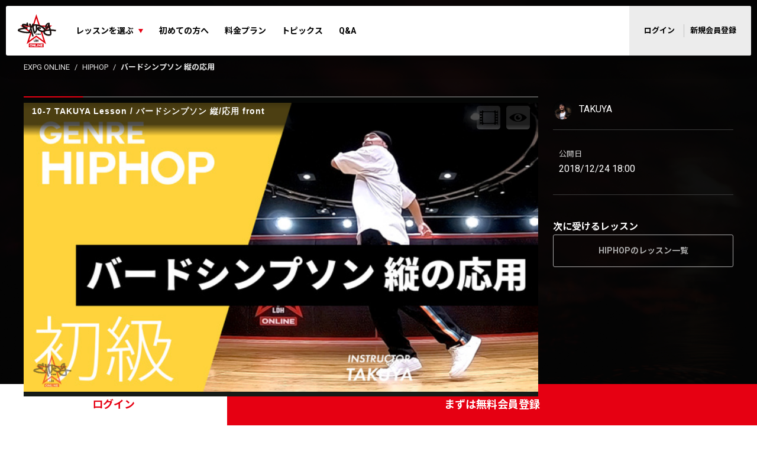

--- FILE ---
content_type: text/html; charset=UTF-8
request_url: https://jp.expgonline.com/videos/takuya2_8
body_size: 61603
content:

    <!DOCTYPE html>
<html lang="ja">
<head>
    <meta charset="utf-8">
    <meta http-equiv="X-UA-Compatible" content="IE=edge">
    <meta name="viewport" content="width=device-width, initial-scale=1, minimum-scale=1, maximum-scale=1, user-scalable=no">
    <meta name="description" content="全世界へ向けてストリートダンスの楽しさをEXPGが発信！誰でもいつでもどこでもオンラインでダンスレッスンが月額990円で受けられる「EXPG ONLINE STUDIO」">
    <meta name="keywords" content="EXPG ONLINE STUDIO,EXPG,Dance,ダンス,lesson,レッスン,ダンススクール,EXILE,三代目 J Soul Brothers,J.S.B,GENERATIONS,EXILE TRIBE,GENERATIONS from EXILE TRIBE,Happiness,Flower,E-Girls,LDH,エンタテインメント,ENTERTAINMENT,グローバル,JAPAN,USA,EUROPE,WORLD">
    <meta name="robots" content="index,follow">
    <meta name="format-detection" content="telephone=no">
    <meta property="og:title" content="バードシンプソン 縦の応用">
    <meta property="og:description" content="全世界へ向けてストリートダンスの楽しさをEXPGが発信！誰でもいつでもどこでもオンラインでダンスレッスンが月額990円で受けられる「EXPG ONLINE STUDIO」">
    <meta property="og:type" content="article">
    <meta property="og:image" content="https://jp.expgonline.com/uploadimages/takuya2_8.jpg">
    <meta name="csrf-token" content="eBlIqdSZ3hh2Gf76nuYrgtwvLGFPwnqOllc9hqPJ">
    <title>バードシンプソン 縦の応用</title>
    <link rel="shortcut icon" href="/favicon.ico">
    <link rel="stylesheet" href="/css/app.css?id=a4340f57462416f53566">
        <script src="/js/jquery.min.js"></script>

    <!-- Google Tag Manager -->
    <script>(function(w,d,s,l,i){w[l]=w[l]||[];w[l].push({'gtm.start':
                new Date().getTime(),event:'gtm.js'});var f=d.getElementsByTagName(s)[0],
            j=d.createElement(s),dl=l!='dataLayer'?'&l='+l:'';j.async=true;j.src=
            'https://www.googletagmanager.com/gtm.js?id='+i+dl;f.parentNode.insertBefore(j,f);
        })(window,document,'script','dataLayer','GTM-KXBH5W5');</script>
    <!-- End Google Tag Manager -->

    <!--BOOTSTRAP JS-->
    <script src="/js/bootstrap.js"></script>
    <script src="/js/bootstrap.bundle.js"></script>
        <link rel="stylesheet" type="text/css" href="/videos/css/cmsbase.css" media="all" />
    <link href="/videos/css/video.css" rel="stylesheet" type="text/css">
    <style type="text/css">
        #hitarea {
            margin: 0 auto;
        }
        .video-js.vjs-layout-x-small .vjs-progress-control {
            display: block;
        }
    </style>
    <script type="text/javascript">
        $(function () {
            // $("#related").slider();
            $('.btn_watchlist').click(function () {
                $.get('/watchlist/744', function (data) {
                    let dat = eval(data);
                    let stat = {'entry': 'への追加', 'delete': 'からの削除'};
                    if (dat.success === true) {
                        if (dat.mode === 'entry') {
                            $('.btn_watchlist').removeClass('c-btn--primary').addClass('c-btn--gray-outline').text('ウォッチリストから削除');
                        } else {
                            $('.btn_watchlist').removeClass('c-btn--gray-outline').addClass('c-btn--primary').text('ウォッチリストに追加');
                        }
                        alert('ウォッチリスト' + stat[dat.mode] + 'に成功しました。');
                    } else {
                        alert('ウォッチリスト' + stat[dat.mode] + 'に失敗しました。');
                    }
                });
            });
            $('.btn_lesson_complete').click(function () {
                $.get('https://jp.expgonline.com/videos/lesson_complete/744', function (data) {
                    console.log(data);
                    if (data === '1') {
                        $('.btn_lesson_complete').removeClass('c-btn--primary').addClass('c-btn--gray-outline').text('レッスン済');
                    } else {
                        $('.btn_lesson_complete').removeClass('c-btn--gray-outline').addClass('c-btn--primary').text('レッスン完了');
                    }
                });
            });
        });
        let front_vid = '5980370703001';
        let back_vid = '5980363191001';
        console.log(front_vid);
        console.log(back_vid);
    </script>
</head>
<body>
    <!-- Google Tag Manager (noscript) -->
    <noscript><iframe src="https://www.googletagmanager.com/ns.html?id=GTM-KXBH5W5"
                      height="0" width="0" style="display:none;visibility:hidden"></iframe></noscript>
    <!-- End Google Tag Manager (noscript) -->

    <div id="app">
        <header class="l-header">
    <div class="l-header__inner">
        <div class="l-header__logo"><a href="https://jp.expgonline.com">
                <p class="c-logo"><span class="c-logo__image"><img src="/img/common/logo.svg" alt="EXPG"></span><span class="c-logo__text">ダンスレッスン<br>オンライン配信サービス</span></p></a></div>
        <div class="l-header__toggle">
            <button type="button" @click="drawer_open"><i class="icon-og_menu u-fs-32"></i></button>
        </div>
        <div class="l-header-navs" :class="{'is-active':drawer_active}">
            <div class="l-header-navs__header">
                <div class="c-logo"><span class="c-logo__image"><img src="/img/common/logo_2.svg" alt="EXPG"></span><span class="c-logo__text">ダンスレッスン<br>オンライン配信サービス</span></div>
                <div class="u-ml-auto">
                    <button type="button" @click="drawer_close"><i class="icon-og_close u-fs-24"></i></button>
                </div>
            </div>
                        <div class="l-header__nav">
                <nav class="p-gnavi">
                    <ul class="p-gnavi-list">
                                                <li class="p-gnavi-list__item flex-full" @mouseover="dropdown_hover(2)" @mouseleave="dropdown_leave">
                            <button type="button">レッスンを選ぶ</button>
                            <div class="p-gnavi-lesson">
                                <div class="p-gnavi-dropdown" :class="{'is-active':dropdown_selected === 2}">
                                    <div class="p-gnavi-dropdown__item"><a href="https://jp.expgonline.com/new">新着レッスン</a></div>
                                    <div class="p-gnavi-dropdown__item"><a href="https://jp.expgonline.com/free">無料レッスン</a></div>
                                    <div class="p-gnavi-dropdown__item"><a href="https://jp.expgonline.com/genre">ジャンルから選ぶ</a></div>
                                    <div class="p-gnavi-dropdown__item"><a href="https://jp.expgonline.com/steps">ダンスステップ・技から選ぶ</a></div>
                                    <div class="p-gnavi-dropdown__item"><a href="https://jp.expgonline.com/artists">アーティストから選ぶ</a></div>
                                    <div class="p-gnavi-dropdown__item"><a href="https://jp.expgonline.com/instructor">インストラクターから選ぶ</a></div>
                                    <div class="p-gnavi-dropdown__item"><a href="https://jp.expgonline.com/exfight">EXFIGHT</a></div>
                                    <div class="p-gnavi-dropdown__item"><a href="https://jp.expgonline.com/vocal">VOCAL</a></div>

                                </div>
                            </div>
                        </li>
                                                <li class="p-gnavi-list__item"><a href="https://jp.expgonline.com/welcome">初めての方へ</a></li>
                        <li class="p-gnavi-list__item"><a href="https://jp.expgonline.com/prices">料金プラン</a></li>
                        <li class="p-gnavi-list__item"><a href="https://jp.expgonline.com/topics">トピックス</a></li>
                        <li class="p-gnavi-list__item"><a href="https://jp.expgonline.com/qa">Q&amp;A</a></li>
                    </ul>
                </nav>
            </div>
                            <div class="l-header__non-login d-none d-lg-flex">
                    <a href="https://jp.expgonline.com/login">ログイン</a>
                    <a href="https://jp.expgonline.com/register">新規会員登録</a>
                </div>
                    </div>
    </div>
</header>
            <main class="u-pb-60 u-pb-lg-100">
        <div class="l-container--header-space">
            <div class="l-breadcrumbs">
                <ol class="l-breadcrumbs-list c-list--unstyled">
                    <li class="l-breadcrumbs-list__item"><a class="c-link" href="https://jp.expgonline.com">EXPG ONLINE</a></li>
                                            <li class="l-breadcrumbs-list__item"><a class="c-link" href="https://jp.expgonline.com/genre/106">HIPHOP</a>
                                        <li class="l-breadcrumbs-list__item"><span>バードシンプソン 縦の応用</span>
                    </li>
                </ol>
            </div>
        </div>
        <div class="l-container sp-full">
            <div class="l-movie-row">
                <div class="l-movie-row__item--header">
                    <div class="l-movie-header  c-border ">
                        <div class="l-movie-header__video">
                            <div id="movie_container">
                                <!-- movie player -->
                                <div class="player-container" id="hitarea">
                                    <div class="player-wrapper">
                                        <div class="player-menu">
                                            <div class="btn_block">
                                                <button class="btn_fs" onclick="videoFs();"
                                                        title="Full Screen"></button>
                                            </div>
                                            <div class="main_controls clearfix">
                                                <div class="skip_btn">
                                                    <div id="skip_result_r"></div>
                                                </div>
                                                <button class="btn_rewind" title="rewind"></button>
                                                <button class="btn_play" onclick="videoPlay();" title="play"></button>
                                                <button class="btn_pause" onclick="videoPause();" style="display: none;"
                                                        title="pause"></button>
                                                <button class="btn_fforward" title="fast-forward"></button>
                                                <div class="skip_btn">
                                                    <div id="skip_result_f"></div>
                                                </div>
                                            </div>
                                        </div>
                                        <video
                                            id="myPlayerID"
                                            data-video-id=""
                                            data-account="5330942411001"
                                            data-embed="default"
                                            data-player="rkBouVYUM"
                                            data-application-id
                                            controls
                                            class="video-js"
                                            style="height: 100%; top: 0;"
                                            playsinline
                                        ></video>
                                        <div class="overlay"></div>
                                        <div class="mirrored">Mirror</div>
                                        <div class="player_logo"></div>
                                        <!-- 存在していないとjavascriptエラーが出るので常時表示 -->
                                        <button class="btn_cp" title="Chapter"></button>
                                        <div class="chapter_inner">
                                            <ul id="textTarget"></ul>
                                            <div class="close_position">
                                                <a class="chapter_close" href="javascript:void(0)">Close</a>
                                            </div>
                                        </div>
                                        <button class="btn_vw" title="View"></button>
                                        <div class="btnArea_view">
                                            <div class="view_inner">
                                                <button id="front" onclick="showfront();" class="active">Front</button>
                                                <button id="front-mirror" onclick="showfrontmirror();">Front mirror
                                                </button>
                                                <button id="back" onclick="showback();">Back</button>
                                            </div>
                                            <div class="close_position">
                                                <a class="view_close" href="javascript:void(0)">Close</a>
                                            </div>
                                        </div>
                                    </div>
                                    <!--
                                    <button class="btn_recog" onClick="voice_recognition('start');toggle_voice('recog');"></button>
                                    <button class="btn_recog_stop" onClick="toggle_voice('recog_stop');"></button>
                                    <div class="recogArea">
                                      <textarea id="vr_status"></textarea>
                                    </div>
                                    -->
                                    <div class="speedArea speed">
                                        <button id="speed"><span id="speed_value">x1.0</span></button>
                                        <div class="btnArea_speed">
                                            <div class="speed_inner">
                                                <button class="speed_20" onclick="videoPlaybackRate(2.0);" title="x2.0">
                                                    x2.0
                                                </button>
                                                <button class="speed_10 active" onclick="videoPlaybackRate(1.0);"
                                                        title="x1.0">x1.0
                                                </button>
                                                <button class="speed_7" onclick="videoPlaybackRate(0.7);" title="x0.7">
                                                    x0.7
                                                </button>
                                                <button class="speed_5" onclick="videoPlaybackRate(0.5);" title="x0.5">
                                                    x0.5
                                                </button>
                                            </div>
                                        </div>
                                    </div>
                                </div><!--/.player-container-->
                            </div>
                        </div>
                        <div class="l-movie-header__meta u-bg--dark u-border-bottom--dark">
                            <div class="p-movie-meta u-p-0">
                                <h1 class="p-movie-meta__heading u-fs-16 u-fs-lg-24">バードシンプソン 縦の応用</h1>
                                <div class="p-movie-meta__badges u-mt-10">
                                                                            <div class=" c-badge--primary  u-px-15 u-fs-lg-14">
                                            HIPHOP
                                        </div>
                                                                                                                <div class=" c-badge  u-fs-lg-14">初級</div>
                                                                                                        </div>
                            </div>
                        </div>
                        <div class="l-movie-header-actions u-p-10 u-p-lg-20 u-pb-lg-30 u-bg-lg--dark">
                            <div class="l-movie-header-actions__text">
                                <p></p>
                                                            </div>
                        </div>
                    </div>
                </div>
                <div class="l-movie-row__item--detail">
                    <div class="l-movie-detail u-bg--dark u-bg-lg--transparent">
                        <div class="l-movie-detail__header u-border-bottom--dark">
                            <div class="u-my-5 u-mr-20">
                                <a class="c-user--sm" href="https://jp.expgonline.com/instructor/takuya">
                                    <div class="c-user__image"><img src="https://jp.expgonline.com/uploadimages/34-TAKUYA.jpg" alt="TAKUYA"></div>
                                    <div class="c-user__text">
                                        <p class="u-fs-16">TAKUYA</p>
                                    </div>
                                </a>
                            </div>
                                                    </div>
                        <div class="u-py-15 u-px-10 u-border-bottom--dark">
                            <div class="u-my-15">
                                <p class="u-fs-11 u-fs-lg-13 u-text-color--gray">公開日</p>
                                <p class="u-fs-14 u-fs-lg-16">2018/12/24 18:00</p>
                            </div>
                            
                            
                            
                            
                        </div>
                        <div class="l-movie-detail__banner u-pt-20">
                            <a href="https://app.adjust.com/npw0ylf">
                                <img class="sp" src="/img/common/expg_sp.jpg">
                            </a>
                        </div>
                        <div class="u-pt-20">
                            <h2 class="u-fs-16 u-px-10 u-px-lg-0">次に受けるレッスン</h2>
                                                                                                <div class="u-px-10 u-px-lg-0 u-pb-20">
                                        <a class="c-btn--gray-outline is-block u-fs-14 u-p-15" href="https://jp.expgonline.com/genre/106">
                                            HIPHOPのレッスン一覧
                                        </a>
                                    </div>
                                                                                    </div>
                    </div>
                </div>
            </div>
            <div class="l-movie-detail__banner u-pt-20">
                <a href="https://app.adjust.com/npw0ylf">
                    <img class="pc" src="/img/common/expg_pc.jpg">
                </a>
            </div>
            <section class="u-mt-20 u-mt-lg-40">
                <h3 class="u-fs-16 u-fs-lg-20 u-mb-20 u-px-10 u-px-lg-0">コメント</h3>
                                    <div class="u-px-10 u-px-lg-0 u-pb-20">
                        <p>コメントはまだありません</p>
                    </div>
                            </section>
                            <section class="u-mt-20 u-mt-lg-40">
                    <h3 class="u-fs-16 u-fs-lg-20 u-mb-20 u-px-10 u-px-lg-0">同じダンスステップ・技</h3>
                    <div class="l-archive-lesson">
                                                    <div class="l-archive-lesson__item u-mb-lg-20">
                                <a class="p-movie" href="https://jp.expgonline.com/videos/takuya2_7">
                                    <div class="p-movie__image">
                                        <img src="https://jp.expgonline.com/uploadimages/takuya2_7.jpg" alt="バードシンプソン">
                                    </div>
                                    <div class="p-movie-meta">
                                        <div class="p-movie-meta__heading u-fs-16 u-fs-lg-18">バードシンプソン</div>
                                        <div class="d-flex d-lg-block justify-content-between u-mt-10">
                                            <div class="p-movie-meta__badges">
                                                                                                    <div class=" c-badge--primary  u-px-15">HIPHOP</div>
                                                                                                                                                    <div class=" c-badge ">初級</div>
                                                                                                                                            </div>
                                            <p class="p-movie-meta__user u-mt-lg-5">TAKUYA</p>
                                        </div>
                                    </div>
                                </a>
                            </div>
                                                    <div class="l-archive-lesson__item u-mb-lg-20">
                                <a class="p-movie" href="https://jp.expgonline.com/videos/takuya2_9">
                                    <div class="p-movie__image">
                                        <img src="https://jp.expgonline.com/uploadimages/takuya2_9.jpg" alt="バードシンプソン 裏の応用">
                                    </div>
                                    <div class="p-movie-meta">
                                        <div class="p-movie-meta__heading u-fs-16 u-fs-lg-18">バードシンプソン 裏の応用</div>
                                        <div class="d-flex d-lg-block justify-content-between u-mt-10">
                                            <div class="p-movie-meta__badges">
                                                                                                    <div class=" c-badge--primary  u-px-15">HIPHOP</div>
                                                                                                                                                    <div class=" c-badge ">初級</div>
                                                                                                                                            </div>
                                            <p class="p-movie-meta__user u-mt-lg-5">TAKUYA</p>
                                        </div>
                                    </div>
                                </a>
                            </div>
                                                    <div class="l-archive-lesson__item u-mb-lg-20">
                                <a class="p-movie" href="https://jp.expgonline.com/videos/keeper1_5">
                                    <div class="p-movie__image">
                                        <img src="https://jp.expgonline.com/uploadimages/keeper1_5.jpg" alt="トスイットアップ">
                                    </div>
                                    <div class="p-movie-meta">
                                        <div class="p-movie-meta__heading u-fs-16 u-fs-lg-18">トスイットアップ</div>
                                        <div class="d-flex d-lg-block justify-content-between u-mt-10">
                                            <div class="p-movie-meta__badges">
                                                                                                    <div class=" c-badge--primary  u-px-15">HIPHOP</div>
                                                                                                                                                    <div class=" c-badge ">初級</div>
                                                                                                                                            </div>
                                            <p class="p-movie-meta__user u-mt-lg-5">keeper</p>
                                        </div>
                                    </div>
                                </a>
                            </div>
                                                    <div class="l-archive-lesson__item u-mb-lg-20">
                                <a class="p-movie" href="https://jp.expgonline.com/videos/keeper1_9">
                                    <div class="p-movie__image">
                                        <img src="https://jp.expgonline.com/uploadimages/keeper1_9.jpg" alt="トゥループ">
                                    </div>
                                    <div class="p-movie-meta">
                                        <div class="p-movie-meta__heading u-fs-16 u-fs-lg-18">トゥループ</div>
                                        <div class="d-flex d-lg-block justify-content-between u-mt-10">
                                            <div class="p-movie-meta__badges">
                                                                                                    <div class=" c-badge--primary  u-px-15">HIPHOP</div>
                                                                                                                                                    <div class=" c-badge ">初級</div>
                                                                                                                                            </div>
                                            <p class="p-movie-meta__user u-mt-lg-5">keeper</p>
                                        </div>
                                    </div>
                                </a>
                            </div>
                                                    <div class="l-archive-lesson__item u-mb-lg-20">
                                <a class="p-movie" href="https://jp.expgonline.com/videos/oiwa0702">
                                    <div class="p-movie__image">
                                        <img src="https://jp.expgonline.com/uploadimages/oiwa0702.jpg" alt="トゥループの応用">
                                    </div>
                                    <div class="p-movie-meta">
                                        <div class="p-movie-meta__heading u-fs-16 u-fs-lg-18">トゥループの応用</div>
                                        <div class="d-flex d-lg-block justify-content-between u-mt-10">
                                            <div class="p-movie-meta__badges">
                                                                                                    <div class=" c-badge--primary  u-px-15">HIPHOP</div>
                                                                                                                                                    <div class=" c-badge ">初級</div>
                                                                                                                                            </div>
                                            <p class="p-movie-meta__user u-mt-lg-5">O-IWA</p>
                                        </div>
                                    </div>
                                </a>
                            </div>
                                                    <div class="l-archive-lesson__item u-mb-lg-20">
                                <a class="p-movie" href="https://jp.expgonline.com/videos/uge0422_22">
                                    <div class="p-movie__image">
                                        <img src="https://jp.expgonline.com/uploadimages/0422-uge.jpg" alt="トゥループレクチャー">
                                    </div>
                                    <div class="p-movie-meta">
                                        <div class="p-movie-meta__heading u-fs-16 u-fs-lg-18">トゥループレクチャー</div>
                                        <div class="d-flex d-lg-block justify-content-between u-mt-10">
                                            <div class="p-movie-meta__badges">
                                                                                                    <div class=" c-badge--primary  u-px-15">HIPHOP</div>
                                                                                                                                                    <div class=" c-badge ">基礎</div>
                                                                                                                                            </div>
                                            <p class="p-movie-meta__user u-mt-lg-5">U-GE</p>
                                        </div>
                                    </div>
                                </a>
                            </div>
                                                    <div class="l-archive-lesson__item u-mb-lg-20">
                                <a class="p-movie" href="https://jp.expgonline.com/videos/uge0429_22">
                                    <div class="p-movie__image">
                                        <img src="https://jp.expgonline.com/uploadimages/0429-uge.jpg" alt="トゥループ応用">
                                    </div>
                                    <div class="p-movie-meta">
                                        <div class="p-movie-meta__heading u-fs-16 u-fs-lg-18">トゥループ応用</div>
                                        <div class="d-flex d-lg-block justify-content-between u-mt-10">
                                            <div class="p-movie-meta__badges">
                                                                                                    <div class=" c-badge--primary  u-px-15">HIPHOP</div>
                                                                                                                                                    <div class=" c-badge ">基礎</div>
                                                                                                                                            </div>
                                            <p class="p-movie-meta__user u-mt-lg-5">U-GE</p>
                                        </div>
                                    </div>
                                </a>
                            </div>
                                                    <div class="l-archive-lesson__item u-mb-lg-20">
                                <a class="p-movie" href="https://jp.expgonline.com/videos/yudai1107_22">
                                    <div class="p-movie__image">
                                        <img src="https://jp.expgonline.com/uploadimages/1107-yudai.jpg" alt="パーティーマシーン・トゥループを使った振付">
                                    </div>
                                    <div class="p-movie-meta">
                                        <div class="p-movie-meta__heading u-fs-16 u-fs-lg-18">パーティーマシーン・トゥループを使った振付</div>
                                        <div class="d-flex d-lg-block justify-content-between u-mt-10">
                                            <div class="p-movie-meta__badges">
                                                                                                    <div class=" c-badge--primary  u-px-15">HIPHOP</div>
                                                                                                                                                    <div class=" c-badge ">振付</div>
                                                                                                                                            </div>
                                            <p class="p-movie-meta__user u-mt-lg-5">YUDAI</p>
                                        </div>
                                    </div>
                                </a>
                            </div>
                                            </div>
                </section>
                        <section class="u-mt-20 u-mt-lg-40">
                <h3 class="u-fs-16 u-fs-lg-20 u-mb-20 u-px-10 u-px-lg-0">同じジャンルのレッスン</h3>
                <div class="l-archive-lesson">
                                            <div class="l-archive-lesson__item u-mb-lg-20">
                            <a class="p-movie" href="https://jp.expgonline.com/videos/ryo0623">
                                <div class="p-movie__image">
                                    <img src="https://jp.expgonline.com/uploadimages/0623_ryo.jpg" alt="緩急を意識した振付">
                                </div>
                                <div class="p-movie-meta">
                                    <div class="p-movie-meta__heading u-fs-16 u-fs-lg-18">緩急を意識した振付</div>
                                    <div class="d-flex d-lg-block justify-content-between u-mt-10">
                                        <div class="p-movie-meta__badges">
                                                                                            <div class=" c-badge--primary  u-px-15">HIPHOP</div>
                                                                                                                                            <div class=" c-badge ">振付</div>
                                                                                                                                </div>
                                        <p class="p-movie-meta__user u-mt-lg-5">RYO</p>
                                    </div>
                                </div>
                            </a>
                        </div>
                                            <div class="l-archive-lesson__item u-mb-lg-20">
                            <a class="p-movie" href="https://jp.expgonline.com/videos/takuya0809">
                                <div class="p-movie__image">
                                    <img src="https://jp.expgonline.com/uploadimages/0809_takuya.jpg" alt="ステップコンビネーション">
                                </div>
                                <div class="p-movie-meta">
                                    <div class="p-movie-meta__heading u-fs-16 u-fs-lg-18">ステップコンビネーション</div>
                                    <div class="d-flex d-lg-block justify-content-between u-mt-10">
                                        <div class="p-movie-meta__badges">
                                                                                            <div class=" c-badge--primary  u-px-15">HIPHOP</div>
                                                                                                                                            <div class=" c-badge ">基礎</div>
                                                                                                                                </div>
                                        <p class="p-movie-meta__user u-mt-lg-5">TAKUYA</p>
                                    </div>
                                </div>
                            </a>
                        </div>
                                            <div class="l-archive-lesson__item u-mb-lg-20">
                            <a class="p-movie" href="https://jp.expgonline.com/videos/chu1011_24">
                                <div class="p-movie__image">
                                    <img src="https://jp.expgonline.com/uploadimages/1011-chu.jpg" alt="ステップ 基礎編">
                                </div>
                                <div class="p-movie-meta">
                                    <div class="p-movie-meta__heading u-fs-16 u-fs-lg-18">ステップ 基礎編</div>
                                    <div class="d-flex d-lg-block justify-content-between u-mt-10">
                                        <div class="p-movie-meta__badges">
                                                                                            <div class=" c-badge--primary  u-px-15">HIPHOP</div>
                                                                                                                                            <div class=" c-badge ">基礎</div>
                                                                                                                                </div>
                                        <p class="p-movie-meta__user u-mt-lg-5">CHU</p>
                                    </div>
                                </div>
                            </a>
                        </div>
                                            <div class="l-archive-lesson__item u-mb-lg-20">
                            <a class="p-movie" href="https://jp.expgonline.com/videos/shun0322_23">
                                <div class="p-movie__image">
                                    <img src="https://jp.expgonline.com/uploadimages/3a5ca1bd1c3c2b89e9ed2d2b650f1f9e.jpg" alt="音ハメを意識した振付">
                                </div>
                                <div class="p-movie-meta">
                                    <div class="p-movie-meta__heading u-fs-16 u-fs-lg-18">音ハメを意識した振付</div>
                                    <div class="d-flex d-lg-block justify-content-between u-mt-10">
                                        <div class="p-movie-meta__badges">
                                                                                            <div class=" c-badge--primary  u-px-15">HIPHOP</div>
                                                                                                                                            <div class=" c-badge ">振付</div>
                                                                                                                                </div>
                                        <p class="p-movie-meta__user u-mt-lg-5">SHUN</p>
                                    </div>
                                </div>
                            </a>
                        </div>
                                            <div class="l-archive-lesson__item u-mb-lg-20">
                            <a class="p-movie" href="https://jp.expgonline.com/videos/sapporo3">
                                <div class="p-movie__image">
                                    <img src="https://jp.expgonline.com/uploadimages/sapporo3.jpg" alt="札幌校 レギュラーレッスン③">
                                </div>
                                <div class="p-movie-meta">
                                    <div class="p-movie-meta__heading u-fs-16 u-fs-lg-18">札幌校 レギュラーレッスン③</div>
                                    <div class="d-flex d-lg-block justify-content-between u-mt-10">
                                        <div class="p-movie-meta__badges">
                                                                                            <div class=" c-badge--primary  u-px-15">HIPHOP</div>
                                                                                                                                            <div class=" c-badge ">振付</div>
                                                                                                                                </div>
                                        <p class="p-movie-meta__user u-mt-lg-5">EXPG STUDIO SAPPORO</p>
                                    </div>
                                </div>
                            </a>
                        </div>
                                            <div class="l-archive-lesson__item u-mb-lg-20">
                            <a class="p-movie" href="https://jp.expgonline.com/videos/momoka1128_25">
                                <div class="p-movie__image">
                                    <img src="https://jp.expgonline.com/uploadimages/1128_momoka.jpg" alt="裏の音どり / エンカウントの音どりを意識した振付">
                                </div>
                                <div class="p-movie-meta">
                                    <div class="p-movie-meta__heading u-fs-16 u-fs-lg-18">裏の音どり / エンカウントの音どりを意識した振付</div>
                                    <div class="d-flex d-lg-block justify-content-between u-mt-10">
                                        <div class="p-movie-meta__badges">
                                                                                            <div class=" c-badge--primary  u-px-15">HIPHOP</div>
                                                                                                                                            <div class=" c-badge ">基礎</div>
                                                                                                                                </div>
                                        <p class="p-movie-meta__user u-mt-lg-5">momoka</p>
                                    </div>
                                </div>
                            </a>
                        </div>
                                            <div class="l-archive-lesson__item u-mb-lg-20">
                            <a class="p-movie" href="https://jp.expgonline.com/videos/mirai0714">
                                <div class="p-movie__image">
                                    <img src="https://jp.expgonline.com/uploadimages/0714_mirai.jpg" alt="シェイク / シェイクを取り入れた振付">
                                </div>
                                <div class="p-movie-meta">
                                    <div class="p-movie-meta__heading u-fs-16 u-fs-lg-18">シェイク / シェイクを取り入れた振付</div>
                                    <div class="d-flex d-lg-block justify-content-between u-mt-10">
                                        <div class="p-movie-meta__badges">
                                                                                            <div class=" c-badge--primary  u-px-15">HIPHOP</div>
                                                                                                                                            <div class=" c-badge ">振付</div>
                                                                                                                                </div>
                                        <p class="p-movie-meta__user u-mt-lg-5">MIRAI</p>
                                    </div>
                                </div>
                            </a>
                        </div>
                                            <div class="l-archive-lesson__item u-mb-lg-20">
                            <a class="p-movie" href="https://jp.expgonline.com/videos/shoheimikawaya0217_22">
                                <div class="p-movie__image">
                                    <img src="https://jp.expgonline.com/uploadimages/0217-shohei.jpg" alt="リズムキープを重視した振付">
                                </div>
                                <div class="p-movie-meta">
                                    <div class="p-movie-meta__heading u-fs-16 u-fs-lg-18">リズムキープを重視した振付</div>
                                    <div class="d-flex d-lg-block justify-content-between u-mt-10">
                                        <div class="p-movie-meta__badges">
                                                                                            <div class=" c-badge--primary  u-px-15">HIPHOP</div>
                                                                                                                                            <div class=" c-badge ">振付</div>
                                                                                                                                </div>
                                        <p class="p-movie-meta__user u-mt-lg-5">Shohei Mikawaya</p>
                                    </div>
                                </div>
                            </a>
                        </div>
                                            <div class="l-archive-lesson__item u-mb-lg-20">
                            <a class="p-movie" href="https://jp.expgonline.com/videos/shinpeiman0914">
                                <div class="p-movie__image">
                                    <img src="https://jp.expgonline.com/uploadimages/0914-shinpeiman.jpg" alt="音ハメを意識した振付">
                                </div>
                                <div class="p-movie-meta">
                                    <div class="p-movie-meta__heading u-fs-16 u-fs-lg-18">音ハメを意識した振付</div>
                                    <div class="d-flex d-lg-block justify-content-between u-mt-10">
                                        <div class="p-movie-meta__badges">
                                                                                            <div class=" c-badge--primary  u-px-15">HIPHOP</div>
                                                                                                                                            <div class=" c-badge ">振付</div>
                                                                                                                                </div>
                                        <p class="p-movie-meta__user u-mt-lg-5">Shinpeiman</p>
                                    </div>
                                </div>
                            </a>
                        </div>
                                            <div class="l-archive-lesson__item u-mb-lg-20">
                            <a class="p-movie" href="https://jp.expgonline.com/videos/takuya0707">
                                <div class="p-movie__image">
                                    <img src="https://jp.expgonline.com/uploadimages/0707_takuya.jpg" alt="ステップコンビネーション / 体幹を意識した振付">
                                </div>
                                <div class="p-movie-meta">
                                    <div class="p-movie-meta__heading u-fs-16 u-fs-lg-18">ステップコンビネーション / 体幹を意識した振付</div>
                                    <div class="d-flex d-lg-block justify-content-between u-mt-10">
                                        <div class="p-movie-meta__badges">
                                                                                            <div class=" c-badge--primary  u-px-15">HIPHOP</div>
                                                                                                                                            <div class=" c-badge ">振付</div>
                                                                                                                                </div>
                                        <p class="p-movie-meta__user u-mt-lg-5">TAKUYA</p>
                                    </div>
                                </div>
                            </a>
                        </div>
                                            <div class="l-archive-lesson__item u-mb-lg-20">
                            <a class="p-movie" href="https://jp.expgonline.com/videos/nagare0325_24">
                                <div class="p-movie__image">
                                    <img src="https://jp.expgonline.com/uploadimages/0325-nagare.jpg" alt="裏のリズムを意識した振付">
                                </div>
                                <div class="p-movie-meta">
                                    <div class="p-movie-meta__heading u-fs-16 u-fs-lg-18">裏のリズムを意識した振付</div>
                                    <div class="d-flex d-lg-block justify-content-between u-mt-10">
                                        <div class="p-movie-meta__badges">
                                                                                            <div class=" c-badge--primary  u-px-15">HIPHOP</div>
                                                                                                                                            <div class=" c-badge ">振付</div>
                                                                                                                                </div>
                                        <p class="p-movie-meta__user u-mt-lg-5">NAGARE</p>
                                    </div>
                                </div>
                            </a>
                        </div>
                                            <div class="l-archive-lesson__item u-mb-lg-20">
                            <a class="p-movie" href="https://jp.expgonline.com/videos/masaya0128_22">
                                <div class="p-movie__image">
                                    <img src="https://jp.expgonline.com/uploadimages/0128_masaya.jpg" alt="バートシンプソンを使った振付">
                                </div>
                                <div class="p-movie-meta">
                                    <div class="p-movie-meta__heading u-fs-16 u-fs-lg-18">バートシンプソンを使った振付</div>
                                    <div class="d-flex d-lg-block justify-content-between u-mt-10">
                                        <div class="p-movie-meta__badges">
                                                                                            <div class=" c-badge--primary  u-px-15">HIPHOP</div>
                                                                                                                                            <div class=" c-badge ">振付</div>
                                                                                                                                </div>
                                        <p class="p-movie-meta__user u-mt-lg-5">MASAYA</p>
                                    </div>
                                </div>
                            </a>
                        </div>
                                            <div class="l-archive-lesson__item u-mb-lg-20">
                            <a class="p-movie" href="https://jp.expgonline.com/videos/dai1107_25">
                                <div class="p-movie__image">
                                    <img src="https://jp.expgonline.com/uploadimages/1107_DAI.jpg" alt="キックステップ / ツイスト">
                                </div>
                                <div class="p-movie-meta">
                                    <div class="p-movie-meta__heading u-fs-16 u-fs-lg-18">キックステップ / ツイスト</div>
                                    <div class="d-flex d-lg-block justify-content-between u-mt-10">
                                        <div class="p-movie-meta__badges">
                                                                                            <div class=" c-badge--primary  u-px-15">HIPHOP</div>
                                                                                                                                            <div class=" c-badge ">基礎</div>
                                                                                                                                </div>
                                        <p class="p-movie-meta__user u-mt-lg-5">DAI</p>
                                    </div>
                                </div>
                            </a>
                        </div>
                                            <div class="l-archive-lesson__item u-mb-lg-20">
                            <a class="p-movie" href="https://jp.expgonline.com/videos/takae0615_22">
                                <div class="p-movie__image">
                                    <img src="https://jp.expgonline.com/uploadimages/0615-takae.jpg" alt="LAストンプレクチャー">
                                </div>
                                <div class="p-movie-meta">
                                    <div class="p-movie-meta__heading u-fs-16 u-fs-lg-18">LAストンプレクチャー</div>
                                    <div class="d-flex d-lg-block justify-content-between u-mt-10">
                                        <div class="p-movie-meta__badges">
                                                                                            <div class=" c-badge--primary  u-px-15">HIPHOP</div>
                                                                                                                                            <div class=" c-badge ">基礎</div>
                                                                                                                                </div>
                                        <p class="p-movie-meta__user u-mt-lg-5">TAKAE</p>
                                    </div>
                                </div>
                            </a>
                        </div>
                                            <div class="l-archive-lesson__item u-mb-lg-20">
                            <a class="p-movie" href="https://jp.expgonline.com/videos/dai1216_24">
                                <div class="p-movie__image">
                                    <img src="https://jp.expgonline.com/uploadimages/1216-dai.jpg" alt="クラブステップを応用した振付">
                                </div>
                                <div class="p-movie-meta">
                                    <div class="p-movie-meta__heading u-fs-16 u-fs-lg-18">クラブステップを応用した振付</div>
                                    <div class="d-flex d-lg-block justify-content-between u-mt-10">
                                        <div class="p-movie-meta__badges">
                                                                                            <div class=" c-badge--primary  u-px-15">HIPHOP</div>
                                                                                                                                            <div class=" c-badge ">初級</div>
                                                                                                                                </div>
                                        <p class="p-movie-meta__user u-mt-lg-5">DAI</p>
                                    </div>
                                </div>
                            </a>
                        </div>
                                            <div class="l-archive-lesson__item u-mb-lg-20">
                            <a class="p-movie" href="https://jp.expgonline.com/videos/osaka2">
                                <div class="p-movie__image">
                                    <img src="https://jp.expgonline.com/uploadimages/osaka2.jpg" alt="大阪校 レギュラーレッスン③">
                                </div>
                                <div class="p-movie-meta">
                                    <div class="p-movie-meta__heading u-fs-16 u-fs-lg-18">大阪校 レギュラーレッスン③</div>
                                    <div class="d-flex d-lg-block justify-content-between u-mt-10">
                                        <div class="p-movie-meta__badges">
                                                                                            <div class=" c-badge--primary  u-px-15">HIPHOP</div>
                                                                                                                                            <div class=" c-badge ">振付</div>
                                                                                                                                </div>
                                        <p class="p-movie-meta__user u-mt-lg-5">KUNI</p>
                                    </div>
                                </div>
                            </a>
                        </div>
                                    </div>
            </section>
        </div>
        <div class="p-cv-foot_btns">
        <div class="p-cv-foot_btns__item"><a class="c-btn u-fs-lg-18 is-block" href="https://jp.expgonline.com/login">ログイン</a></div>
        <div class="p-cv-foot_btns__item"><a class="c-btn--primary u-fs-lg-18 is-block" href="https://jp.expgonline.com/register">まずは無料会員登録</a></div>
    </div>
    </main>
        <footer class="l-footer">
    <ul class="l-footer-nav">
        <li class="l-footer-nav__item"><a class="c-btn--list" href="https://jp.expgonline.com/new">新着レッスン</a></li>
        <li class="l-footer-nav__item"><a class="c-btn--list" href="https://jp.expgonline.com/genre">ジャンルから選ぶ</a></li>
        <li class="l-footer-nav__item"><a class="c-btn--list" href="https://jp.expgonline.com/steps">ダンスステップ・技から選ぶ</a></li>
        <li class="l-footer-nav__item"><a class="c-btn--list" href="https://jp.expgonline.com/artists">アーティストから選ぶ</a></li>
        <li class="l-footer-nav__item"><a class="c-btn--list" href="https://jp.expgonline.com/instructor">インストラクターから選ぶ</a></li>
        <li class="l-footer-nav__item"><a class="c-btn--list" href="https://jp.expgonline.com/exfight">EXFIGHT</a></li>

    </ul>
    <div class="l-container">
        <div class="l-footer__logo"><a href="https://jp.expgonline.com"><img src="/img/common/logo_2.svg" alt="EXPG"></a></div>
        <ul class="l-footer-link">
            <li class="l-footer-link__item"><a href="https://jp.expgonline.com/contact">お問い合わせ</a></li>
            <li class="l-footer-link__item"><a href="https://jp.expgonline.com/agreement">利用規約</a></li>
            <li class="l-footer-link__item"><a href="https://jp.expgonline.com/privacy">プライバシーポリシー</a></li>
            <li class="l-footer-link__item"><a href="https://jp.expgonline.com/rule">特定商取引法に基づく表記</a></li>
            <li class="l-footer-link__item"><a href="https://expg.jp">運営会社</a></li>
        </ul>
        <div class="l-footer-sns">
            <div class="l-footer-sns__item"><a href="https://twitter.com/expg_studio" target="_blank"><i class="icon-og_twitter"></i></a></div>
            <div class="l-footer-sns__item"><a href="https://www.instagram.com/expg_studio_by_ldh_info/" target="_blank"><i class="icon-og_instagram"></i></a></div>
        </div>
        <p class="l-footer__copyright">&copy; EXPG STUDIO All rights reserved</p>
    </div>
</footer>
    </div>

    <script src="/js/app.js?id=63017ed9fa41525b9fff"></script>
        <!-- スクリプト系はコンテンツ最下で読み込み -->
    <script src="https://players.brightcove.net/5330942411001/rkBouVYUM_default/index.min.js"></script>
    <script src="/videos/js/btn_switch.js"></script>

    <script defer src="/videos/js/videojs.afk-monitor_guest.js"></script>

    <script>
        let sample_time = 30000;
    </script>
    <!-- back_vid（$video->code2)の有無でどっちを読むか決める -->
            <script defer src="/videos/js/videoplayer_sample.js"></script>
        <style>
        .vjs-afk-container {
            width: 100%;
            height: 100%;
            max-height: none;
            background: url(../img/videos/bg_blur.jpg) no-repeat top/cover;
            border-radius: 0;
            display: flex;
            justify-content: center;
            align-items: center;
            flex-direction: column;
            padding: 80px;
            opacity: 0;
        }
        @media(max-device-width: 480px) {
            #app .btnArea_view {
                display: none;
            }
        }
        @media(max-device-width: 480px) {
            .vjs-afk-container img {
                height: 20px;
            }
        }
        @media(max-device-width: 798px) {
            .player-wrapper {
                padding-top: 0;
            }
        }
        .player-wrapper {
            z-index: 1 !important;
        }
        .vjs-afk-container {
            z-index: -1 !important;
        }
        .video-js.vjs-quality-menu {
            width: 100%;
        }
    </style>
</body>
</html>


--- FILE ---
content_type: text/css
request_url: https://jp.expgonline.com/css/app.css?id=a4340f57462416f53566
body_size: 388249
content:
@charset "UTF-8";

.movie_list li a img,
.movie_list02 li a img,
.movie_list_new li a img,
.ranking_list li a img{
	width: 100%;
}
.movie_list .movie_play,
.movie_list02 .movie_play,
.movie_list_new .movie_play,
.ranking_list .movie_play{
	margin-bottom: 4px;
	display: block;
	position: relative;
	border-bottom: none;
	padding: 0;
}

.movie_list .movie_info p,
.movie_list02 .movie_info p,
.movie_list_new .movie_info p,
.ranking_list .movie_info p{
	display: inline-block;
	vertical-align: middle;
	font-size: 12px;
	line-height: 1.2;
}
.movie_list .movie_info p.movie_type, .movie_list .movie_info p.movie_time,
.movie_list02 .movie_info p.movie_type, .movie_list02 .movie_info p.movie_time,
.movie_list_new .movie_info p.movie_type, .movie_list_new .movie_info p.movie_time,
.ranking_list .movie_info p.movie_type, .ranking_list .movie_info p.movie_time{
	padding-left: 8px;
	border-left: 1px solid #4c4c4c;
}

.movie_list .movie_info .movie_title,
.movie_list02 .movie_info .movie_title,
.movie_list_new .movie_info .movie_title,
.ranking_list .movie_info .movie_title{
	width: 100%;
	margin-bottom: 4px;
	padding-bottom: 4px;
	overflow: hidden;
	text-overflow: ellipsis;
	white-space: nowrap;
    display: block;
    border-bottom: 1px solid #4b4b4b;
}

/* 動画リストタイトル */

h2.movielist_title{
	margin: 30px 0 50px;
	padding: 0 0 0 40px;
    -webkit-box-sizing: border-box;
            box-sizing: border-box;
	background: url(../img/common/icon_title_pc.png) 0 25px no-repeat;
    background-size: 25px;
	color: #959595;
	font-size: 16px;
	font-weight: 300;
}
h2.movielist_title span{
	margin-right: 10px;
	font-size: 38px;
	font-weight: 700;
	display: inline-block;
}


/* スライダー無動画リスト */
.movie_list02,
.movie_list_new{
	width: 100%;
    max-width: 1200px;
	margin: 0 auto;
/*	text-align: center; */
}
.movie_list_new li{
	width: 32%;
	margin: 0 2% 50px 0;
	display: inline-block;
	text-align: left;
	vertical-align: top;
    float: left;
}
.movie_list02 li{
	width: 23%;
	margin: 0 2% 50px 0;
	display: inline-block;
	text-align: left;
	vertical-align: top;
/*    float: left; */
}
.movie_list_new li:nth-child(3n){
    margin-right: 0;
}
.movie_list02 li:nth-child(4n){
    margin-right: 0;
}

/*ランキングリスト　表示数制限*/
#movielist_ranking .movie_list02 li:nth-child(13 + n){
    display: none;
}


/*ページャー*/
.pager ul{
	margin: 70px auto 0;
	text-align: center;
}
.pager ul li{
	display: inline-block;
	border-right: 1px solid #4c4c4c;
}
.pager ul li:last-child{
	border-right: none;
}
.pager ul li a, .pager ul li span{
	padding: 0 10px;
}
.pager ul li a, .pager ul li a:hover{
	padding-bottom: 0;
	border-bottom: hidden;
}

.movie_list02 li a img{
    position: relative;
}
.movie_list02 li a p.movie_comingsoon{
	width: 100%;
    height: 100%;
    background: rgba(0,0,0,0.6);
    text-align: center;
    color: #fff;
    position: absolute;
    top: 0;
    left: 0;
}
.movie_list02 li a p.movie_comingsoon span{
    position: absolute;
    top: 50%;
    left: 50%;
    -webkit-transform: translate(-50%,-50%);
    transform: translate(-50%,-50%);
    line-height: 1.4;
}
#app .player-container::before {
    padding-top: 0 !important;
}
@charset "UTF-8";

@media(max-width: 798px){
.movie_list li{
    width: 90%;
    height: auto;
	margin: 0 5% 6%;
    display: block;
}
    .movie_list li:nth-child(n + 6){ display: none;}    
.movie_list li img{
	width: 100%;
}
.movie_list .movie_play{
	margin-bottom: 4px;
	display: block;
	position: relative;
	border-bottom: none;
	padding: 0;
}
.movie_list .movie_info img.face_icon, .movie_list .movie_info p{
	display: inline-block;
	vertical-align: middle;
}
.movie_list .movie_info p{
	font-size: 12px;
	line-height: 1.2;
	margin: 0 4px;
}

.movie_list .movie_info .movie_title{
	width: 90%;
	margin: 1% 5% 0;
	padding-bottom: 5px;
	overflow: hidden;
	font-size: 4vw;
	text-overflow: ellipsis;
	white-space: nowrap;
	margin-bottom: 6px;
}
.movie_list .movie_info p.movie_type, .movie_list .movie_info p.movie_time{
	padding-left: 8px;
	border-left: 1px solid #4c4c4c;
}


/*ログイン後 新着動画リスト */
.movie_list_new{
	width: 100%;
	margin: 0 auto;
	text-align: center;
}
.movie_list_new li{
	width: 90%;
	margin: 0 5% 6%;
	display: block;
	text-align: left;
	vertical-align: top;
    float: none;
}
.movie_list_new li:nth-child(3n){
    margin-right: 5%;
}

/* 動画リストタイトル */

h2.movielist_title{
	margin: 0 0 20px;
	padding: 0 0 0 40px;
	background: url(../img/common/icon_title_pc.png) 10px 25px no-repeat;
    background-size: 25px;
	color: #959595;
	font-size: 16px;
	font-weight: 300;
}
h2.movielist_title span{
	margin-right: 10px;
	font-size: 38px;
	font-weight: 700;
	display: inline-block;
}


/*スライダー無動画リスト */
.movie_list02 li, 
#movie_play .movie_list li{
    width: 100%;
	margin: 0;
	padding: 2.5% 0;
	border-top: 1px solid #bfbfbf;
}

.movie_list02 li > a, 
#movie_play .movie_list li a{
	width: 51%;
	display: inline-block;
	vertical-align: middle;
	line-height: 1.0;
}
.movie_list02 li img, 
#movie_play .movie_list li img{
	width: 100%;
}
.movie_list02 .movie_play, 
#movie_play .movie_list .movie_play{
	margin-bottom: 0;
	padding: 0;
	display: inline-block;
	position: relative;
	border-bottom: none;
}
.movie_list02 .movie_info, 
#movie_play .movie_list .movie_info{
	width: 48%;
	display: inline-block;
	vertical-align: middle;
}
.movie_list02 .movie_info img.face_icon, 
#movie_play .movie_list .movie_info img.face_icon{
	display: none !important;
}
.movie_list02 .movie_info p, 
#movie_play .movie_list .movie_info p{
	margin: 0 0 0 5%;
	display: inline-block;
	vertical-align: middle;
	font-size: 12px;
	line-height: 1.2;
}
.movie_list02 .movie_info .movie_title, 
#movie_play .movie_list .movie_info .movie_title{
	width: 90%;
	margin: 0 5%;
}
.movie_list02 .movie_title a, 
#movie_play .movie_list .movie_title a{
	padding-bottom: 0;
	border-bottom: none;
	line-height: 1.6;
	white-space: normal;
	text-overflow: ellipsis;
	display: -webkit-box;
	-webkit-box-orient: vertical;
	-webkit-line-clamp: 2;
	overflow : hidden;
}
/*ページャー*/
.pager ul{
	margin: 5% auto 0;
	text-align: center;
}
	
    
}@charset "UTF-8";
.d-none {
  display: none !important;
}

.d-inline {
  display: inline !important;
}

.d-inline-block {
  display: inline-block !important;
}

.d-block {
  display: block !important;
}

.d-table {
  display: table !important;
}

.d-table-row {
  display: table-row !important;
}

.d-table-cell {
  display: table-cell !important;
}

.d-flex {
  display: -webkit-box !important;
  display: -ms-flexbox !important;
  display: flex !important;
}

.d-inline-flex {
  display: -webkit-inline-box !important;
  display: -ms-inline-flexbox !important;
  display: inline-flex !important;
}

@media (min-width: 576px) {
  .d-sm-none {
    display: none !important;
  }
  .d-sm-inline {
    display: inline !important;
  }
  .d-sm-inline-block {
    display: inline-block !important;
  }
  .d-sm-block {
    display: block !important;
  }
  .d-sm-table {
    display: table !important;
  }
  .d-sm-table-row {
    display: table-row !important;
  }
  .d-sm-table-cell {
    display: table-cell !important;
  }
  .d-sm-flex {
    display: -webkit-box !important;
    display: -ms-flexbox !important;
    display: flex !important;
  }
  .d-sm-inline-flex {
    display: -webkit-inline-box !important;
    display: -ms-inline-flexbox !important;
    display: inline-flex !important;
  }
}

@media (min-width: 768px) {
  .d-md-none {
    display: none !important;
  }
  .d-md-inline {
    display: inline !important;
  }
  .d-md-inline-block {
    display: inline-block !important;
  }
  .d-md-block {
    display: block !important;
  }
  .d-md-table {
    display: table !important;
  }
  .d-md-table-row {
    display: table-row !important;
  }
  .d-md-table-cell {
    display: table-cell !important;
  }
  .d-md-flex {
    display: -webkit-box !important;
    display: -ms-flexbox !important;
    display: flex !important;
  }
  .d-md-inline-flex {
    display: -webkit-inline-box !important;
    display: -ms-inline-flexbox !important;
    display: inline-flex !important;
  }
}

@media (min-width: 992px) {
  .d-lg-none {
    display: none !important;
  }
  .d-lg-inline {
    display: inline !important;
  }
  .d-lg-inline-block {
    display: inline-block !important;
  }
  .d-lg-block {
    display: block !important;
  }
  .d-lg-table {
    display: table !important;
  }
  .d-lg-table-row {
    display: table-row !important;
  }
  .d-lg-table-cell {
    display: table-cell !important;
  }
  .d-lg-flex {
    display: -webkit-box !important;
    display: -ms-flexbox !important;
    display: flex !important;
  }
  .d-lg-inline-flex {
    display: -webkit-inline-box !important;
    display: -ms-inline-flexbox !important;
    display: inline-flex !important;
  }
}

@media (min-width: 1400px) {
  .d-xl-none {
    display: none !important;
  }
  .d-xl-inline {
    display: inline !important;
  }
  .d-xl-inline-block {
    display: inline-block !important;
  }
  .d-xl-block {
    display: block !important;
  }
  .d-xl-table {
    display: table !important;
  }
  .d-xl-table-row {
    display: table-row !important;
  }
  .d-xl-table-cell {
    display: table-cell !important;
  }
  .d-xl-flex {
    display: -webkit-box !important;
    display: -ms-flexbox !important;
    display: flex !important;
  }
  .d-xl-inline-flex {
    display: -webkit-inline-box !important;
    display: -ms-inline-flexbox !important;
    display: inline-flex !important;
  }
}

@media print {
  .d-print-none {
    display: none !important;
  }
  .d-print-inline {
    display: inline !important;
  }
  .d-print-inline-block {
    display: inline-block !important;
  }
  .d-print-block {
    display: block !important;
  }
  .d-print-table {
    display: table !important;
  }
  .d-print-table-row {
    display: table-row !important;
  }
  .d-print-table-cell {
    display: table-cell !important;
  }
  .d-print-flex {
    display: -webkit-box !important;
    display: -ms-flexbox !important;
    display: flex !important;
  }
  .d-print-inline-flex {
    display: -webkit-inline-box !important;
    display: -ms-inline-flexbox !important;
    display: inline-flex !important;
  }
}

.flex-row {
  -webkit-box-orient: horizontal !important;
  -webkit-box-direction: normal !important;
      -ms-flex-direction: row !important;
          flex-direction: row !important;
}

.flex-column {
  -webkit-box-orient: vertical !important;
  -webkit-box-direction: normal !important;
      -ms-flex-direction: column !important;
          flex-direction: column !important;
}

.flex-row-reverse {
  -webkit-box-orient: horizontal !important;
  -webkit-box-direction: reverse !important;
      -ms-flex-direction: row-reverse !important;
          flex-direction: row-reverse !important;
}

.flex-column-reverse {
  -webkit-box-orient: vertical !important;
  -webkit-box-direction: reverse !important;
      -ms-flex-direction: column-reverse !important;
          flex-direction: column-reverse !important;
}

.flex-wrap {
  -ms-flex-wrap: wrap !important;
      flex-wrap: wrap !important;
}

.flex-nowrap {
  -ms-flex-wrap: nowrap !important;
      flex-wrap: nowrap !important;
}

.flex-wrap-reverse {
  -ms-flex-wrap: wrap-reverse !important;
      flex-wrap: wrap-reverse !important;
}

.flex-fill {
  -webkit-box-flex: 1 !important;
      -ms-flex: 1 1 auto !important;
          flex: 1 1 auto !important;
}

.flex-grow-0 {
  -webkit-box-flex: 0 !important;
      -ms-flex-positive: 0 !important;
          flex-grow: 0 !important;
}

.flex-grow-1 {
  -webkit-box-flex: 1 !important;
      -ms-flex-positive: 1 !important;
          flex-grow: 1 !important;
}

.flex-shrink-0 {
  -ms-flex-negative: 0 !important;
      flex-shrink: 0 !important;
}

.flex-shrink-1 {
  -ms-flex-negative: 1 !important;
      flex-shrink: 1 !important;
}

.justify-content-start {
  -webkit-box-pack: start !important;
      -ms-flex-pack: start !important;
          justify-content: flex-start !important;
}

.justify-content-end {
  -webkit-box-pack: end !important;
      -ms-flex-pack: end !important;
          justify-content: flex-end !important;
}

.justify-content-center {
  -webkit-box-pack: center !important;
      -ms-flex-pack: center !important;
          justify-content: center !important;
}

.justify-content-between {
  -webkit-box-pack: justify !important;
      -ms-flex-pack: justify !important;
          justify-content: space-between !important;
}

.justify-content-around {
  -ms-flex-pack: distribute !important;
      justify-content: space-around !important;
}

.align-items-start {
  -webkit-box-align: start !important;
      -ms-flex-align: start !important;
          align-items: flex-start !important;
}

.align-items-end {
  -webkit-box-align: end !important;
      -ms-flex-align: end !important;
          align-items: flex-end !important;
}

.align-items-center {
  -webkit-box-align: center !important;
      -ms-flex-align: center !important;
          align-items: center !important;
}

.align-items-baseline {
  -webkit-box-align: baseline !important;
      -ms-flex-align: baseline !important;
          align-items: baseline !important;
}

.align-items-stretch {
  -webkit-box-align: stretch !important;
      -ms-flex-align: stretch !important;
          align-items: stretch !important;
}

.align-content-start {
  -ms-flex-line-pack: start !important;
      align-content: flex-start !important;
}

.align-content-end {
  -ms-flex-line-pack: end !important;
      align-content: flex-end !important;
}

.align-content-center {
  -ms-flex-line-pack: center !important;
      align-content: center !important;
}

.align-content-between {
  -ms-flex-line-pack: justify !important;
      align-content: space-between !important;
}

.align-content-around {
  -ms-flex-line-pack: distribute !important;
      align-content: space-around !important;
}

.align-content-stretch {
  -ms-flex-line-pack: stretch !important;
      align-content: stretch !important;
}

.align-self-auto {
  -ms-flex-item-align: auto !important;
      align-self: auto !important;
}

.align-self-start {
  -ms-flex-item-align: start !important;
      align-self: flex-start !important;
}

.align-self-end {
  -ms-flex-item-align: end !important;
      align-self: flex-end !important;
}

.align-self-center {
  -ms-flex-item-align: center !important;
      align-self: center !important;
}

.align-self-baseline {
  -ms-flex-item-align: baseline !important;
      align-self: baseline !important;
}

.align-self-stretch {
  -ms-flex-item-align: stretch !important;
      align-self: stretch !important;
}

@media (min-width: 576px) {
  .flex-sm-row {
    -webkit-box-orient: horizontal !important;
    -webkit-box-direction: normal !important;
        -ms-flex-direction: row !important;
            flex-direction: row !important;
  }
  .flex-sm-column {
    -webkit-box-orient: vertical !important;
    -webkit-box-direction: normal !important;
        -ms-flex-direction: column !important;
            flex-direction: column !important;
  }
  .flex-sm-row-reverse {
    -webkit-box-orient: horizontal !important;
    -webkit-box-direction: reverse !important;
        -ms-flex-direction: row-reverse !important;
            flex-direction: row-reverse !important;
  }
  .flex-sm-column-reverse {
    -webkit-box-orient: vertical !important;
    -webkit-box-direction: reverse !important;
        -ms-flex-direction: column-reverse !important;
            flex-direction: column-reverse !important;
  }
  .flex-sm-wrap {
    -ms-flex-wrap: wrap !important;
        flex-wrap: wrap !important;
  }
  .flex-sm-nowrap {
    -ms-flex-wrap: nowrap !important;
        flex-wrap: nowrap !important;
  }
  .flex-sm-wrap-reverse {
    -ms-flex-wrap: wrap-reverse !important;
        flex-wrap: wrap-reverse !important;
  }
  .flex-sm-fill {
    -webkit-box-flex: 1 !important;
        -ms-flex: 1 1 auto !important;
            flex: 1 1 auto !important;
  }
  .flex-sm-grow-0 {
    -webkit-box-flex: 0 !important;
        -ms-flex-positive: 0 !important;
            flex-grow: 0 !important;
  }
  .flex-sm-grow-1 {
    -webkit-box-flex: 1 !important;
        -ms-flex-positive: 1 !important;
            flex-grow: 1 !important;
  }
  .flex-sm-shrink-0 {
    -ms-flex-negative: 0 !important;
        flex-shrink: 0 !important;
  }
  .flex-sm-shrink-1 {
    -ms-flex-negative: 1 !important;
        flex-shrink: 1 !important;
  }
  .justify-content-sm-start {
    -webkit-box-pack: start !important;
        -ms-flex-pack: start !important;
            justify-content: flex-start !important;
  }
  .justify-content-sm-end {
    -webkit-box-pack: end !important;
        -ms-flex-pack: end !important;
            justify-content: flex-end !important;
  }
  .justify-content-sm-center {
    -webkit-box-pack: center !important;
        -ms-flex-pack: center !important;
            justify-content: center !important;
  }
  .justify-content-sm-between {
    -webkit-box-pack: justify !important;
        -ms-flex-pack: justify !important;
            justify-content: space-between !important;
  }
  .justify-content-sm-around {
    -ms-flex-pack: distribute !important;
        justify-content: space-around !important;
  }
  .align-items-sm-start {
    -webkit-box-align: start !important;
        -ms-flex-align: start !important;
            align-items: flex-start !important;
  }
  .align-items-sm-end {
    -webkit-box-align: end !important;
        -ms-flex-align: end !important;
            align-items: flex-end !important;
  }
  .align-items-sm-center {
    -webkit-box-align: center !important;
        -ms-flex-align: center !important;
            align-items: center !important;
  }
  .align-items-sm-baseline {
    -webkit-box-align: baseline !important;
        -ms-flex-align: baseline !important;
            align-items: baseline !important;
  }
  .align-items-sm-stretch {
    -webkit-box-align: stretch !important;
        -ms-flex-align: stretch !important;
            align-items: stretch !important;
  }
  .align-content-sm-start {
    -ms-flex-line-pack: start !important;
        align-content: flex-start !important;
  }
  .align-content-sm-end {
    -ms-flex-line-pack: end !important;
        align-content: flex-end !important;
  }
  .align-content-sm-center {
    -ms-flex-line-pack: center !important;
        align-content: center !important;
  }
  .align-content-sm-between {
    -ms-flex-line-pack: justify !important;
        align-content: space-between !important;
  }
  .align-content-sm-around {
    -ms-flex-line-pack: distribute !important;
        align-content: space-around !important;
  }
  .align-content-sm-stretch {
    -ms-flex-line-pack: stretch !important;
        align-content: stretch !important;
  }
  .align-self-sm-auto {
    -ms-flex-item-align: auto !important;
        align-self: auto !important;
  }
  .align-self-sm-start {
    -ms-flex-item-align: start !important;
        align-self: flex-start !important;
  }
  .align-self-sm-end {
    -ms-flex-item-align: end !important;
        align-self: flex-end !important;
  }
  .align-self-sm-center {
    -ms-flex-item-align: center !important;
        align-self: center !important;
  }
  .align-self-sm-baseline {
    -ms-flex-item-align: baseline !important;
        align-self: baseline !important;
  }
  .align-self-sm-stretch {
    -ms-flex-item-align: stretch !important;
        align-self: stretch !important;
  }
}

@media (min-width: 768px) {
  .flex-md-row {
    -webkit-box-orient: horizontal !important;
    -webkit-box-direction: normal !important;
        -ms-flex-direction: row !important;
            flex-direction: row !important;
  }
  .flex-md-column {
    -webkit-box-orient: vertical !important;
    -webkit-box-direction: normal !important;
        -ms-flex-direction: column !important;
            flex-direction: column !important;
  }
  .flex-md-row-reverse {
    -webkit-box-orient: horizontal !important;
    -webkit-box-direction: reverse !important;
        -ms-flex-direction: row-reverse !important;
            flex-direction: row-reverse !important;
  }
  .flex-md-column-reverse {
    -webkit-box-orient: vertical !important;
    -webkit-box-direction: reverse !important;
        -ms-flex-direction: column-reverse !important;
            flex-direction: column-reverse !important;
  }
  .flex-md-wrap {
    -ms-flex-wrap: wrap !important;
        flex-wrap: wrap !important;
  }
  .flex-md-nowrap {
    -ms-flex-wrap: nowrap !important;
        flex-wrap: nowrap !important;
  }
  .flex-md-wrap-reverse {
    -ms-flex-wrap: wrap-reverse !important;
        flex-wrap: wrap-reverse !important;
  }
  .flex-md-fill {
    -webkit-box-flex: 1 !important;
        -ms-flex: 1 1 auto !important;
            flex: 1 1 auto !important;
  }
  .flex-md-grow-0 {
    -webkit-box-flex: 0 !important;
        -ms-flex-positive: 0 !important;
            flex-grow: 0 !important;
  }
  .flex-md-grow-1 {
    -webkit-box-flex: 1 !important;
        -ms-flex-positive: 1 !important;
            flex-grow: 1 !important;
  }
  .flex-md-shrink-0 {
    -ms-flex-negative: 0 !important;
        flex-shrink: 0 !important;
  }
  .flex-md-shrink-1 {
    -ms-flex-negative: 1 !important;
        flex-shrink: 1 !important;
  }
  .justify-content-md-start {
    -webkit-box-pack: start !important;
        -ms-flex-pack: start !important;
            justify-content: flex-start !important;
  }
  .justify-content-md-end {
    -webkit-box-pack: end !important;
        -ms-flex-pack: end !important;
            justify-content: flex-end !important;
  }
  .justify-content-md-center {
    -webkit-box-pack: center !important;
        -ms-flex-pack: center !important;
            justify-content: center !important;
  }
  .justify-content-md-between {
    -webkit-box-pack: justify !important;
        -ms-flex-pack: justify !important;
            justify-content: space-between !important;
  }
  .justify-content-md-around {
    -ms-flex-pack: distribute !important;
        justify-content: space-around !important;
  }
  .align-items-md-start {
    -webkit-box-align: start !important;
        -ms-flex-align: start !important;
            align-items: flex-start !important;
  }
  .align-items-md-end {
    -webkit-box-align: end !important;
        -ms-flex-align: end !important;
            align-items: flex-end !important;
  }
  .align-items-md-center {
    -webkit-box-align: center !important;
        -ms-flex-align: center !important;
            align-items: center !important;
  }
  .align-items-md-baseline {
    -webkit-box-align: baseline !important;
        -ms-flex-align: baseline !important;
            align-items: baseline !important;
  }
  .align-items-md-stretch {
    -webkit-box-align: stretch !important;
        -ms-flex-align: stretch !important;
            align-items: stretch !important;
  }
  .align-content-md-start {
    -ms-flex-line-pack: start !important;
        align-content: flex-start !important;
  }
  .align-content-md-end {
    -ms-flex-line-pack: end !important;
        align-content: flex-end !important;
  }
  .align-content-md-center {
    -ms-flex-line-pack: center !important;
        align-content: center !important;
  }
  .align-content-md-between {
    -ms-flex-line-pack: justify !important;
        align-content: space-between !important;
  }
  .align-content-md-around {
    -ms-flex-line-pack: distribute !important;
        align-content: space-around !important;
  }
  .align-content-md-stretch {
    -ms-flex-line-pack: stretch !important;
        align-content: stretch !important;
  }
  .align-self-md-auto {
    -ms-flex-item-align: auto !important;
        align-self: auto !important;
  }
  .align-self-md-start {
    -ms-flex-item-align: start !important;
        align-self: flex-start !important;
  }
  .align-self-md-end {
    -ms-flex-item-align: end !important;
        align-self: flex-end !important;
  }
  .align-self-md-center {
    -ms-flex-item-align: center !important;
        align-self: center !important;
  }
  .align-self-md-baseline {
    -ms-flex-item-align: baseline !important;
        align-self: baseline !important;
  }
  .align-self-md-stretch {
    -ms-flex-item-align: stretch !important;
        align-self: stretch !important;
  }
}

@media (min-width: 992px) {
  .flex-lg-row {
    -webkit-box-orient: horizontal !important;
    -webkit-box-direction: normal !important;
        -ms-flex-direction: row !important;
            flex-direction: row !important;
  }
  .flex-lg-column {
    -webkit-box-orient: vertical !important;
    -webkit-box-direction: normal !important;
        -ms-flex-direction: column !important;
            flex-direction: column !important;
  }
  .flex-lg-row-reverse {
    -webkit-box-orient: horizontal !important;
    -webkit-box-direction: reverse !important;
        -ms-flex-direction: row-reverse !important;
            flex-direction: row-reverse !important;
  }
  .flex-lg-column-reverse {
    -webkit-box-orient: vertical !important;
    -webkit-box-direction: reverse !important;
        -ms-flex-direction: column-reverse !important;
            flex-direction: column-reverse !important;
  }
  .flex-lg-wrap {
    -ms-flex-wrap: wrap !important;
        flex-wrap: wrap !important;
  }
  .flex-lg-nowrap {
    -ms-flex-wrap: nowrap !important;
        flex-wrap: nowrap !important;
  }
  .flex-lg-wrap-reverse {
    -ms-flex-wrap: wrap-reverse !important;
        flex-wrap: wrap-reverse !important;
  }
  .flex-lg-fill {
    -webkit-box-flex: 1 !important;
        -ms-flex: 1 1 auto !important;
            flex: 1 1 auto !important;
  }
  .flex-lg-grow-0 {
    -webkit-box-flex: 0 !important;
        -ms-flex-positive: 0 !important;
            flex-grow: 0 !important;
  }
  .flex-lg-grow-1 {
    -webkit-box-flex: 1 !important;
        -ms-flex-positive: 1 !important;
            flex-grow: 1 !important;
  }
  .flex-lg-shrink-0 {
    -ms-flex-negative: 0 !important;
        flex-shrink: 0 !important;
  }
  .flex-lg-shrink-1 {
    -ms-flex-negative: 1 !important;
        flex-shrink: 1 !important;
  }
  .justify-content-lg-start {
    -webkit-box-pack: start !important;
        -ms-flex-pack: start !important;
            justify-content: flex-start !important;
  }
  .justify-content-lg-end {
    -webkit-box-pack: end !important;
        -ms-flex-pack: end !important;
            justify-content: flex-end !important;
  }
  .justify-content-lg-center {
    -webkit-box-pack: center !important;
        -ms-flex-pack: center !important;
            justify-content: center !important;
  }
  .justify-content-lg-between {
    -webkit-box-pack: justify !important;
        -ms-flex-pack: justify !important;
            justify-content: space-between !important;
  }
  .justify-content-lg-around {
    -ms-flex-pack: distribute !important;
        justify-content: space-around !important;
  }
  .align-items-lg-start {
    -webkit-box-align: start !important;
        -ms-flex-align: start !important;
            align-items: flex-start !important;
  }
  .align-items-lg-end {
    -webkit-box-align: end !important;
        -ms-flex-align: end !important;
            align-items: flex-end !important;
  }
  .align-items-lg-center {
    -webkit-box-align: center !important;
        -ms-flex-align: center !important;
            align-items: center !important;
  }
  .align-items-lg-baseline {
    -webkit-box-align: baseline !important;
        -ms-flex-align: baseline !important;
            align-items: baseline !important;
  }
  .align-items-lg-stretch {
    -webkit-box-align: stretch !important;
        -ms-flex-align: stretch !important;
            align-items: stretch !important;
  }
  .align-content-lg-start {
    -ms-flex-line-pack: start !important;
        align-content: flex-start !important;
  }
  .align-content-lg-end {
    -ms-flex-line-pack: end !important;
        align-content: flex-end !important;
  }
  .align-content-lg-center {
    -ms-flex-line-pack: center !important;
        align-content: center !important;
  }
  .align-content-lg-between {
    -ms-flex-line-pack: justify !important;
        align-content: space-between !important;
  }
  .align-content-lg-around {
    -ms-flex-line-pack: distribute !important;
        align-content: space-around !important;
  }
  .align-content-lg-stretch {
    -ms-flex-line-pack: stretch !important;
        align-content: stretch !important;
  }
  .align-self-lg-auto {
    -ms-flex-item-align: auto !important;
        align-self: auto !important;
  }
  .align-self-lg-start {
    -ms-flex-item-align: start !important;
        align-self: flex-start !important;
  }
  .align-self-lg-end {
    -ms-flex-item-align: end !important;
        align-self: flex-end !important;
  }
  .align-self-lg-center {
    -ms-flex-item-align: center !important;
        align-self: center !important;
  }
  .align-self-lg-baseline {
    -ms-flex-item-align: baseline !important;
        align-self: baseline !important;
  }
  .align-self-lg-stretch {
    -ms-flex-item-align: stretch !important;
        align-self: stretch !important;
  }
}

@media (min-width: 1400px) {
  .flex-xl-row {
    -webkit-box-orient: horizontal !important;
    -webkit-box-direction: normal !important;
        -ms-flex-direction: row !important;
            flex-direction: row !important;
  }
  .flex-xl-column {
    -webkit-box-orient: vertical !important;
    -webkit-box-direction: normal !important;
        -ms-flex-direction: column !important;
            flex-direction: column !important;
  }
  .flex-xl-row-reverse {
    -webkit-box-orient: horizontal !important;
    -webkit-box-direction: reverse !important;
        -ms-flex-direction: row-reverse !important;
            flex-direction: row-reverse !important;
  }
  .flex-xl-column-reverse {
    -webkit-box-orient: vertical !important;
    -webkit-box-direction: reverse !important;
        -ms-flex-direction: column-reverse !important;
            flex-direction: column-reverse !important;
  }
  .flex-xl-wrap {
    -ms-flex-wrap: wrap !important;
        flex-wrap: wrap !important;
  }
  .flex-xl-nowrap {
    -ms-flex-wrap: nowrap !important;
        flex-wrap: nowrap !important;
  }
  .flex-xl-wrap-reverse {
    -ms-flex-wrap: wrap-reverse !important;
        flex-wrap: wrap-reverse !important;
  }
  .flex-xl-fill {
    -webkit-box-flex: 1 !important;
        -ms-flex: 1 1 auto !important;
            flex: 1 1 auto !important;
  }
  .flex-xl-grow-0 {
    -webkit-box-flex: 0 !important;
        -ms-flex-positive: 0 !important;
            flex-grow: 0 !important;
  }
  .flex-xl-grow-1 {
    -webkit-box-flex: 1 !important;
        -ms-flex-positive: 1 !important;
            flex-grow: 1 !important;
  }
  .flex-xl-shrink-0 {
    -ms-flex-negative: 0 !important;
        flex-shrink: 0 !important;
  }
  .flex-xl-shrink-1 {
    -ms-flex-negative: 1 !important;
        flex-shrink: 1 !important;
  }
  .justify-content-xl-start {
    -webkit-box-pack: start !important;
        -ms-flex-pack: start !important;
            justify-content: flex-start !important;
  }
  .justify-content-xl-end {
    -webkit-box-pack: end !important;
        -ms-flex-pack: end !important;
            justify-content: flex-end !important;
  }
  .justify-content-xl-center {
    -webkit-box-pack: center !important;
        -ms-flex-pack: center !important;
            justify-content: center !important;
  }
  .justify-content-xl-between {
    -webkit-box-pack: justify !important;
        -ms-flex-pack: justify !important;
            justify-content: space-between !important;
  }
  .justify-content-xl-around {
    -ms-flex-pack: distribute !important;
        justify-content: space-around !important;
  }
  .align-items-xl-start {
    -webkit-box-align: start !important;
        -ms-flex-align: start !important;
            align-items: flex-start !important;
  }
  .align-items-xl-end {
    -webkit-box-align: end !important;
        -ms-flex-align: end !important;
            align-items: flex-end !important;
  }
  .align-items-xl-center {
    -webkit-box-align: center !important;
        -ms-flex-align: center !important;
            align-items: center !important;
  }
  .align-items-xl-baseline {
    -webkit-box-align: baseline !important;
        -ms-flex-align: baseline !important;
            align-items: baseline !important;
  }
  .align-items-xl-stretch {
    -webkit-box-align: stretch !important;
        -ms-flex-align: stretch !important;
            align-items: stretch !important;
  }
  .align-content-xl-start {
    -ms-flex-line-pack: start !important;
        align-content: flex-start !important;
  }
  .align-content-xl-end {
    -ms-flex-line-pack: end !important;
        align-content: flex-end !important;
  }
  .align-content-xl-center {
    -ms-flex-line-pack: center !important;
        align-content: center !important;
  }
  .align-content-xl-between {
    -ms-flex-line-pack: justify !important;
        align-content: space-between !important;
  }
  .align-content-xl-around {
    -ms-flex-line-pack: distribute !important;
        align-content: space-around !important;
  }
  .align-content-xl-stretch {
    -ms-flex-line-pack: stretch !important;
        align-content: stretch !important;
  }
  .align-self-xl-auto {
    -ms-flex-item-align: auto !important;
        align-self: auto !important;
  }
  .align-self-xl-start {
    -ms-flex-item-align: start !important;
        align-self: flex-start !important;
  }
  .align-self-xl-end {
    -ms-flex-item-align: end !important;
        align-self: flex-end !important;
  }
  .align-self-xl-center {
    -ms-flex-item-align: center !important;
        align-self: center !important;
  }
  .align-self-xl-baseline {
    -ms-flex-item-align: baseline !important;
        align-self: baseline !important;
  }
  .align-self-xl-stretch {
    -ms-flex-item-align: stretch !important;
        align-self: stretch !important;
  }
}

.table {
  width: 100%;
  margin-bottom: 1rem;
  color: #212529;
}

.table th,
.table td {
  padding: 0.75rem;
  vertical-align: top;
  border-top: 1px solid #dee2e6;
}

.table thead th {
  vertical-align: bottom;
  border-bottom: 2px solid #dee2e6;
}

.table tbody + tbody {
  border-top: 2px solid #dee2e6;
}

.table-sm th,
.table-sm td {
  padding: 0.3rem;
}

.table-bordered {
  border: 1px solid #dee2e6;
}

.table-bordered th,
.table-bordered td {
  border: 1px solid #dee2e6;
}

.table-bordered thead th,
.table-bordered thead td {
  border-bottom-width: 2px;
}

.table-borderless th,
.table-borderless td,
.table-borderless thead th,
.table-borderless tbody + tbody {
  border: 0;
}

.table-striped tbody tr:nth-of-type(odd) {
  background-color: rgba(0, 0, 0, 0.05);
}

.table-hover tbody tr:hover {
  color: #212529;
  background-color: rgba(0, 0, 0, 0.075);
}

.table-primary,
.table-primary > th,
.table-primary > td {
  background-color: #f8b8bd;
}

.table-primary th,
.table-primary td,
.table-primary thead th,
.table-primary tbody + tbody {
  border-color: #f27a84;
}

.table-hover .table-primary:hover {
  background-color: #f6a1a7;
}

.table-hover .table-primary:hover > td,
.table-hover .table-primary:hover > th {
  background-color: #f6a1a7;
}

.table-secondary,
.table-secondary > th,
.table-secondary > td {
  background-color: #ffffcb;
}

.table-secondary th,
.table-secondary td,
.table-secondary thead th,
.table-secondary tbody + tbody {
  border-color: #ffff9f;
}

.table-hover .table-secondary:hover {
  background-color: #ffffb2;
}

.table-hover .table-secondary:hover > td,
.table-hover .table-secondary:hover > th {
  background-color: #ffffb2;
}

.table-success,
.table-success > th,
.table-success > td {
  background-color: #c3e6cb;
}

.table-success th,
.table-success td,
.table-success thead th,
.table-success tbody + tbody {
  border-color: #8fd19e;
}

.table-hover .table-success:hover {
  background-color: #b1dfbb;
}

.table-hover .table-success:hover > td,
.table-hover .table-success:hover > th {
  background-color: #b1dfbb;
}

.table-info,
.table-info > th,
.table-info > td {
  background-color: #bee5eb;
}

.table-info th,
.table-info td,
.table-info thead th,
.table-info tbody + tbody {
  border-color: #86cfda;
}

.table-hover .table-info:hover {
  background-color: #abdde5;
}

.table-hover .table-info:hover > td,
.table-hover .table-info:hover > th {
  background-color: #abdde5;
}

.table-warning,
.table-warning > th,
.table-warning > td {
  background-color: #ffeeba;
}

.table-warning th,
.table-warning td,
.table-warning thead th,
.table-warning tbody + tbody {
  border-color: #ffdf7e;
}

.table-hover .table-warning:hover {
  background-color: #ffe8a1;
}

.table-hover .table-warning:hover > td,
.table-hover .table-warning:hover > th {
  background-color: #ffe8a1;
}

.table-danger,
.table-danger > th,
.table-danger > td {
  background-color: #f5c6cb;
}

.table-danger th,
.table-danger td,
.table-danger thead th,
.table-danger tbody + tbody {
  border-color: #ed969e;
}

.table-hover .table-danger:hover {
  background-color: #f1b0b7;
}

.table-hover .table-danger:hover > td,
.table-hover .table-danger:hover > th {
  background-color: #f1b0b7;
}

.table-light,
.table-light > th,
.table-light > td {
  background-color: #fdfdfe;
}

.table-light th,
.table-light td,
.table-light thead th,
.table-light tbody + tbody {
  border-color: #fbfcfc;
}

.table-hover .table-light:hover {
  background-color: #ececf6;
}

.table-hover .table-light:hover > td,
.table-hover .table-light:hover > th {
  background-color: #ececf6;
}

.table-dark,
.table-dark > th,
.table-dark > td {
  background-color: #c6c8ca;
}

.table-dark th,
.table-dark td,
.table-dark thead th,
.table-dark tbody + tbody {
  border-color: #95999c;
}

.table-hover .table-dark:hover {
  background-color: #b9bbbe;
}

.table-hover .table-dark:hover > td,
.table-hover .table-dark:hover > th {
  background-color: #b9bbbe;
}

.table-active,
.table-active > th,
.table-active > td {
  background-color: rgba(0, 0, 0, 0.075);
}

.table-hover .table-active:hover {
  background-color: rgba(0, 0, 0, 0.075);
}

.table-hover .table-active:hover > td,
.table-hover .table-active:hover > th {
  background-color: rgba(0, 0, 0, 0.075);
}

.table .thead-dark th {
  color: #fff;
  background-color: #343a40;
  border-color: #454d55;
}

.table .thead-light th {
  color: #495057;
  background-color: #e9ecef;
  border-color: #dee2e6;
}

.table-dark {
  color: #fff;
  background-color: #343a40;
}

.table-dark th,
.table-dark td,
.table-dark thead th {
  border-color: #454d55;
}

.table-dark.table-bordered {
  border: 0;
}

.table-dark.table-striped tbody tr:nth-of-type(odd) {
  background-color: rgba(255, 255, 255, 0.05);
}

.table-dark.table-hover tbody tr:hover {
  color: #fff;
  background-color: rgba(255, 255, 255, 0.075);
}

@media (max-width: 575.98px) {
  .table-responsive-sm {
    display: block;
    width: 100%;
    overflow-x: auto;
    -webkit-overflow-scrolling: touch;
  }
  .table-responsive-sm > .table-bordered {
    border: 0;
  }
}

@media (max-width: 767.98px) {
  .table-responsive-md {
    display: block;
    width: 100%;
    overflow-x: auto;
    -webkit-overflow-scrolling: touch;
  }
  .table-responsive-md > .table-bordered {
    border: 0;
  }
}

@media (max-width: 991.98px) {
  .table-responsive-lg {
    display: block;
    width: 100%;
    overflow-x: auto;
    -webkit-overflow-scrolling: touch;
  }
  .table-responsive-lg > .table-bordered {
    border: 0;
  }
}

@media (max-width: 1399.98px) {
  .table-responsive-xl {
    display: block;
    width: 100%;
    overflow-x: auto;
    -webkit-overflow-scrolling: touch;
  }
  .table-responsive-xl > .table-bordered {
    border: 0;
  }
}

.table-responsive {
  display: block;
  width: 100%;
  overflow-x: auto;
  -webkit-overflow-scrolling: touch;
}

.table-responsive > .table-bordered {
  border: 0;
}

/*!
 * ress.css • v3.0.0
 * MIT License
 * github.com/filipelinhares/ress
 */
html {
  -webkit-box-sizing: border-box;
          box-sizing: border-box;
  -webkit-text-size-adjust: 100%;
  word-break: normal;
  -moz-tab-size: 4;
  -o-tab-size: 4;
     tab-size: 4;
}

*, :after, :before {
  background-repeat: no-repeat;
  -webkit-box-sizing: inherit;
          box-sizing: inherit;
}

:after, :before {
  text-decoration: inherit;
  vertical-align: inherit;
}

* {
  padding: 0;
  margin: 0;
}

hr {
  overflow: visible;
  height: 0;
}

details, main {
  display: block;
}

summary {
  display: list-item;
}

small {
  font-size: 80%;
}

[hidden] {
  display: none;
}

abbr[title] {
  border-bottom: none;
  text-decoration: underline;
  -webkit-text-decoration: underline dotted;
          text-decoration: underline dotted;
}

a {
  background-color: transparent;
}

a:active, a:hover {
  outline-width: 0;
}

code, kbd, pre, samp {
  font-family: monospace,monospace;
}

pre {
  font-size: 1em;
}

b, strong {
  font-weight: bolder;
}

sub, sup {
  font-size: 75%;
  line-height: 0;
  position: relative;
  vertical-align: baseline;
}

sub {
  bottom: -.25em;
}

sup {
  top: -.5em;
}

input {
  border-radius: 0;
}

[disabled] {
  cursor: default;
}

[type=number]::-webkit-inner-spin-button, [type=number]::-webkit-outer-spin-button {
  height: auto;
}

[type=search] {
  -webkit-appearance: textfield;
  outline-offset: -2px;
}

[type=search]::-webkit-search-decoration {
  -webkit-appearance: none;
}

textarea {
  overflow: auto;
  resize: vertical;
}

button, input, optgroup, select, textarea {
  font: inherit;
}

optgroup {
  font-weight: 700;
}

button {
  overflow: visible;
}

button, select {
  text-transform: none;
}

[role=button], [type=button], [type=reset], [type=submit], button {
  cursor: pointer;
  color: inherit;
}

[type=button]::-moz-focus-inner, [type=reset]::-moz-focus-inner, [type=submit]::-moz-focus-inner, button::-moz-focus-inner {
  border-style: none;
  padding: 0;
}

[type=button]::-moz-focus-inner, [type=reset]::-moz-focus-inner, [type=submit]::-moz-focus-inner, button:-moz-focusring {
  outline: 1px dotted ButtonText;
}

[type=reset], [type=submit], button, html [type=button] {
  -webkit-appearance: button;
}

button, input, select, textarea {
  background-color: transparent;
  border-style: none;
}

select {
  -moz-appearance: none;
  -webkit-appearance: none;
}

select::-ms-expand {
  display: none;
}

select::-ms-value {
  color: currentColor;
}

legend {
  border: 0;
  color: inherit;
  display: table;
  white-space: normal;
  max-width: 100%;
}

::-webkit-file-upload-button {
  -webkit-appearance: button;
  color: inherit;
  font: inherit;
}

img {
  border-style: none;
}

progress {
  vertical-align: baseline;
}

@media screen {
  [hidden~=screen] {
    display: inherit;
  }
  [hidden~=screen]:not(:active):not(:focus):not(:target) {
    position: absolute !important;
    clip: rect(0 0 0 0) !important;
  }
}

[aria-busy=true] {
  cursor: progress;
}

[aria-controls] {
  cursor: pointer;
}

[aria-disabled] {
  cursor: default;
}

@font-face {
  font-family: 'swiper-icons';
  src: url("data:application/font-woff;charset=utf-8;base64, [base64]//wADZ2x5ZgAAAywAAADMAAAD2MHtryVoZWFkAAABbAAAADAAAAA2E2+eoWhoZWEAAAGcAAAAHwAAACQC9gDzaG10eAAAAigAAAAZAAAArgJkABFsb2NhAAAC0AAAAFoAAABaFQAUGG1heHAAAAG8AAAAHwAAACAAcABAbmFtZQAAA/gAAAE5AAACXvFdBwlwb3N0AAAFNAAAAGIAAACE5s74hXjaY2BkYGAAYpf5Hu/j+W2+MnAzMYDAzaX6QjD6/4//Bxj5GA8AuRwMYGkAPywL13jaY2BkYGA88P8Agx4j+/8fQDYfA1AEBWgDAIB2BOoAeNpjYGRgYNBh4GdgYgABEMnIABJzYNADCQAACWgAsQB42mNgYfzCOIGBlYGB0YcxjYGBwR1Kf2WQZGhhYGBiYGVmgAFGBiQQkOaawtDAoMBQxXjg/wEGPcYDDA4wNUA2CCgwsAAAO4EL6gAAeNpj2M0gyAACqxgGNWBkZ2D4/wMA+xkDdgAAAHjaY2BgYGaAYBkGRgYQiAHyGMF8FgYHIM3DwMHABGQrMOgyWDLEM1T9/w8UBfEMgLzE////P/5//f/V/xv+r4eaAAeMbAxwIUYmIMHEgKYAYjUcsDAwsLKxc3BycfPw8jEQA/[base64]/uznmfPFBNODM2K7MTQ45YEAZqGP81AmGGcF3iPqOop0r1SPTaTbVkfUe4HXj97wYE+yNwWYxwWu4v1ugWHgo3S1XdZEVqWM7ET0cfnLGxWfkgR42o2PvWrDMBSFj/IHLaF0zKjRgdiVMwScNRAoWUoH78Y2icB/yIY09An6AH2Bdu/UB+yxopYshQiEvnvu0dURgDt8QeC8PDw7Fpji3fEA4z/PEJ6YOB5hKh4dj3EvXhxPqH/SKUY3rJ7srZ4FZnh1PMAtPhwP6fl2PMJMPDgeQ4rY8YT6Gzao0eAEA409DuggmTnFnOcSCiEiLMgxCiTI6Cq5DZUd3Qmp10vO0LaLTd2cjN4fOumlc7lUYbSQcZFkutRG7g6JKZKy0RmdLY680CDnEJ+UMkpFFe1RN7nxdVpXrC4aTtnaurOnYercZg2YVmLN/d/gczfEimrE/fs/bOuq29Zmn8tloORaXgZgGa78yO9/cnXm2BpaGvq25Dv9S4E9+5SIc9PqupJKhYFSSl47+Qcr1mYNAAAAeNptw0cKwkAAAMDZJA8Q7OUJvkLsPfZ6zFVERPy8qHh2YER+3i/BP83vIBLLySsoKimrqKqpa2hp6+jq6RsYGhmbmJqZSy0sraxtbO3sHRydnEMU4uR6yx7JJXveP7WrDycAAAAAAAH//wACeNpjYGRgYOABYhkgZgJCZgZNBkYGLQZtIJsFLMYAAAw3ALgAeNolizEKgDAQBCchRbC2sFER0YD6qVQiBCv/H9ezGI6Z5XBAw8CBK/m5iQQVauVbXLnOrMZv2oLdKFa8Pjuru2hJzGabmOSLzNMzvutpB3N42mNgZGBg4GKQYzBhYMxJLMlj4GBgAYow/P/PAJJhLM6sSoWKfWCAAwDAjgbRAAB42mNgYGBkAIIbCZo5IPrmUn0hGA0AO8EFTQAA") format("woff");
  font-weight: 400;
  font-style: normal;
}

:root {
  --swiper-theme-color: #007aff;
}

.swiper-container {
  margin-left: auto;
  margin-right: auto;
  position: relative;
  overflow: hidden;
  list-style: none;
  padding: 0;
  /* Fix of Webkit flickering */
  z-index: 1;
}

.swiper-container-vertical > .swiper-wrapper {
  -webkit-box-orient: vertical;
  -webkit-box-direction: normal;
      -ms-flex-direction: column;
          flex-direction: column;
}

.swiper-wrapper {
  position: relative;
  width: 100%;
  height: 100%;
  z-index: 1;
  display: -webkit-box;
  display: -ms-flexbox;
  display: flex;
  -webkit-transition-property: -webkit-transform;
  transition-property: -webkit-transform;
  transition-property: transform;
  transition-property: transform, -webkit-transform;
  -webkit-box-sizing: content-box;
          box-sizing: content-box;
}

.swiper-container-android .swiper-slide,
.swiper-wrapper {
  -webkit-transform: translate3d(0px, 0, 0);
          transform: translate3d(0px, 0, 0);
}

.swiper-container-multirow > .swiper-wrapper {
  -ms-flex-wrap: wrap;
      flex-wrap: wrap;
}

.swiper-container-multirow-column > .swiper-wrapper {
  -ms-flex-wrap: wrap;
      flex-wrap: wrap;
  -webkit-box-orient: vertical;
  -webkit-box-direction: normal;
      -ms-flex-direction: column;
          flex-direction: column;
}

.swiper-container-free-mode > .swiper-wrapper {
  -webkit-transition-timing-function: ease-out;
          transition-timing-function: ease-out;
  margin: 0 auto;
}

.swiper-slide {
  -ms-flex-negative: 0;
      flex-shrink: 0;
  width: 100%;
  height: 100%;
  position: relative;
  -webkit-transition-property: -webkit-transform;
  transition-property: -webkit-transform;
  transition-property: transform;
  transition-property: transform, -webkit-transform;
}

.swiper-slide-invisible-blank {
  visibility: hidden;
}

/* Auto Height */
.swiper-container-autoheight,
.swiper-container-autoheight .swiper-slide {
  height: auto;
}

.swiper-container-autoheight .swiper-wrapper {
  -webkit-box-align: start;
      -ms-flex-align: start;
          align-items: flex-start;
  -webkit-transition-property: height, -webkit-transform;
  transition-property: height, -webkit-transform;
  transition-property: transform, height;
  transition-property: transform, height, -webkit-transform;
}

/* 3D Effects */
.swiper-container-3d {
  -webkit-perspective: 1200px;
          perspective: 1200px;
}

.swiper-container-3d .swiper-wrapper,
.swiper-container-3d .swiper-slide,
.swiper-container-3d .swiper-slide-shadow-left,
.swiper-container-3d .swiper-slide-shadow-right,
.swiper-container-3d .swiper-slide-shadow-top,
.swiper-container-3d .swiper-slide-shadow-bottom,
.swiper-container-3d .swiper-cube-shadow {
  -webkit-transform-style: preserve-3d;
          transform-style: preserve-3d;
}

.swiper-container-3d .swiper-slide-shadow-left,
.swiper-container-3d .swiper-slide-shadow-right,
.swiper-container-3d .swiper-slide-shadow-top,
.swiper-container-3d .swiper-slide-shadow-bottom {
  position: absolute;
  left: 0;
  top: 0;
  width: 100%;
  height: 100%;
  pointer-events: none;
  z-index: 10;
}

.swiper-container-3d .swiper-slide-shadow-left {
  background-image: -webkit-gradient(linear, right top, left top, from(rgba(0, 0, 0, 0.5)), to(rgba(0, 0, 0, 0)));
  background-image: linear-gradient(to left, rgba(0, 0, 0, 0.5), rgba(0, 0, 0, 0));
}

.swiper-container-3d .swiper-slide-shadow-right {
  background-image: -webkit-gradient(linear, left top, right top, from(rgba(0, 0, 0, 0.5)), to(rgba(0, 0, 0, 0)));
  background-image: linear-gradient(to right, rgba(0, 0, 0, 0.5), rgba(0, 0, 0, 0));
}

.swiper-container-3d .swiper-slide-shadow-top {
  background-image: -webkit-gradient(linear, left bottom, left top, from(rgba(0, 0, 0, 0.5)), to(rgba(0, 0, 0, 0)));
  background-image: linear-gradient(to top, rgba(0, 0, 0, 0.5), rgba(0, 0, 0, 0));
}

.swiper-container-3d .swiper-slide-shadow-bottom {
  background-image: -webkit-gradient(linear, left top, left bottom, from(rgba(0, 0, 0, 0.5)), to(rgba(0, 0, 0, 0)));
  background-image: linear-gradient(to bottom, rgba(0, 0, 0, 0.5), rgba(0, 0, 0, 0));
}

/* CSS Mode */
.swiper-container-css-mode > .swiper-wrapper {
  overflow: auto;
  scrollbar-width: none;
  /* For Firefox */
  -ms-overflow-style: none;
  /* For Internet Explorer and Edge */
}

.swiper-container-css-mode > .swiper-wrapper::-webkit-scrollbar {
  display: none;
}

.swiper-container-css-mode > .swiper-wrapper > .swiper-slide {
  scroll-snap-align: start start;
}

.swiper-container-horizontal.swiper-container-css-mode > .swiper-wrapper {
  -ms-scroll-snap-type: x mandatory;
      scroll-snap-type: x mandatory;
}

.swiper-container-vertical.swiper-container-css-mode > .swiper-wrapper {
  -ms-scroll-snap-type: y mandatory;
      scroll-snap-type: y mandatory;
}

:root {
  /*
  --swiper-pagination-color: var(--swiper-theme-color);
  */
}

.swiper-pagination {
  position: absolute;
  text-align: center;
  -webkit-transition: 300ms opacity;
  transition: 300ms opacity;
  -webkit-transform: translate3d(0, 0, 0);
          transform: translate3d(0, 0, 0);
  z-index: 10;
}

.swiper-pagination.swiper-pagination-hidden {
  opacity: 0;
}

/* Common Styles */
.swiper-pagination-fraction,
.swiper-pagination-custom,
.swiper-container-horizontal > .swiper-pagination-bullets {
  bottom: 10px;
  left: 0;
  width: 100%;
}

/* Bullets */
.swiper-pagination-bullets-dynamic {
  overflow: hidden;
  font-size: 0;
}

.swiper-pagination-bullets-dynamic .swiper-pagination-bullet {
  -webkit-transform: scale(0.33);
          transform: scale(0.33);
  position: relative;
}

.swiper-pagination-bullets-dynamic .swiper-pagination-bullet-active {
  -webkit-transform: scale(1);
          transform: scale(1);
}

.swiper-pagination-bullets-dynamic .swiper-pagination-bullet-active-main {
  -webkit-transform: scale(1);
          transform: scale(1);
}

.swiper-pagination-bullets-dynamic .swiper-pagination-bullet-active-prev {
  -webkit-transform: scale(0.66);
          transform: scale(0.66);
}

.swiper-pagination-bullets-dynamic .swiper-pagination-bullet-active-prev-prev {
  -webkit-transform: scale(0.33);
          transform: scale(0.33);
}

.swiper-pagination-bullets-dynamic .swiper-pagination-bullet-active-next {
  -webkit-transform: scale(0.66);
          transform: scale(0.66);
}

.swiper-pagination-bullets-dynamic .swiper-pagination-bullet-active-next-next {
  -webkit-transform: scale(0.33);
          transform: scale(0.33);
}

.swiper-pagination-bullet {
  width: 8px;
  height: 8px;
  display: inline-block;
  border-radius: 100%;
  background: #000;
  opacity: 0.2;
}

button.swiper-pagination-bullet {
  border: none;
  margin: 0;
  padding: 0;
  -webkit-box-shadow: none;
          box-shadow: none;
  -webkit-appearance: none;
     -moz-appearance: none;
          appearance: none;
}

.swiper-pagination-clickable .swiper-pagination-bullet {
  cursor: pointer;
}

.swiper-pagination-bullet-active {
  opacity: 1;
  background: var(--swiper-pagination-color, var(--swiper-theme-color));
}

.swiper-container-vertical > .swiper-pagination-bullets {
  right: 10px;
  top: 50%;
  -webkit-transform: translate3d(0px, -50%, 0);
          transform: translate3d(0px, -50%, 0);
}

.swiper-container-vertical > .swiper-pagination-bullets .swiper-pagination-bullet {
  margin: 6px 0;
  display: block;
}

.swiper-container-vertical > .swiper-pagination-bullets.swiper-pagination-bullets-dynamic {
  top: 50%;
  -webkit-transform: translateY(-50%);
          transform: translateY(-50%);
  width: 8px;
}

.swiper-container-vertical > .swiper-pagination-bullets.swiper-pagination-bullets-dynamic .swiper-pagination-bullet {
  display: inline-block;
  -webkit-transition: 200ms top, 200ms -webkit-transform;
  transition: 200ms top, 200ms -webkit-transform;
  transition: 200ms transform, 200ms top;
  transition: 200ms transform, 200ms top, 200ms -webkit-transform;
}

.swiper-container-horizontal > .swiper-pagination-bullets .swiper-pagination-bullet {
  margin: 0 4px;
}

.swiper-container-horizontal > .swiper-pagination-bullets.swiper-pagination-bullets-dynamic {
  left: 50%;
  -webkit-transform: translateX(-50%);
          transform: translateX(-50%);
  white-space: nowrap;
}

.swiper-container-horizontal > .swiper-pagination-bullets.swiper-pagination-bullets-dynamic .swiper-pagination-bullet {
  -webkit-transition: 200ms left, 200ms -webkit-transform;
  transition: 200ms left, 200ms -webkit-transform;
  transition: 200ms transform, 200ms left;
  transition: 200ms transform, 200ms left, 200ms -webkit-transform;
}

.swiper-container-horizontal.swiper-container-rtl > .swiper-pagination-bullets-dynamic .swiper-pagination-bullet {
  -webkit-transition: 200ms right, 200ms -webkit-transform;
  transition: 200ms right, 200ms -webkit-transform;
  transition: 200ms transform, 200ms right;
  transition: 200ms transform, 200ms right, 200ms -webkit-transform;
}

/* Progress */
.swiper-pagination-progressbar {
  background: rgba(0, 0, 0, 0.25);
  position: absolute;
}

.swiper-pagination-progressbar .swiper-pagination-progressbar-fill {
  background: var(--swiper-pagination-color, var(--swiper-theme-color));
  position: absolute;
  left: 0;
  top: 0;
  width: 100%;
  height: 100%;
  -webkit-transform: scale(0);
          transform: scale(0);
  -webkit-transform-origin: left top;
          transform-origin: left top;
}

.swiper-container-rtl .swiper-pagination-progressbar .swiper-pagination-progressbar-fill {
  -webkit-transform-origin: right top;
          transform-origin: right top;
}

.swiper-container-horizontal > .swiper-pagination-progressbar,
.swiper-container-vertical > .swiper-pagination-progressbar.swiper-pagination-progressbar-opposite {
  width: 100%;
  height: 4px;
  left: 0;
  top: 0;
}

.swiper-container-vertical > .swiper-pagination-progressbar,
.swiper-container-horizontal > .swiper-pagination-progressbar.swiper-pagination-progressbar-opposite {
  width: 4px;
  height: 100%;
  left: 0;
  top: 0;
}

.swiper-pagination-blue {
  --swiper-pagination-color: #007bff;
}

.swiper-pagination-indigo {
  --swiper-pagination-color: #6610f2;
}

.swiper-pagination-purple {
  --swiper-pagination-color: #6f42c1;
}

.swiper-pagination-pink {
  --swiper-pagination-color: #e83e8c;
}

.swiper-pagination-red {
  --swiper-pagination-color: #dc3545;
}

.swiper-pagination-orange {
  --swiper-pagination-color: #fd7e14;
}

.swiper-pagination-yellow {
  --swiper-pagination-color: #ffc107;
}

.swiper-pagination-green {
  --swiper-pagination-color: #28a745;
}

.swiper-pagination-teal {
  --swiper-pagination-color: #20c997;
}

.swiper-pagination-cyan {
  --swiper-pagination-color: #17a2b8;
}

.swiper-pagination-white {
  --swiper-pagination-color: #fff;
}

.swiper-pagination-gray {
  --swiper-pagination-color: #6c757d;
}

.swiper-pagination-gray-dark {
  --swiper-pagination-color: #343a40;
}

.swiper-pagination-lock {
  display: none;
}

body {
  font-family: Roboto, "Noto Sans JP", sans-serif, "Apple Color Emoji", "Segoe UI Emoji", "Segoe UI Symbol", "Noto Sans Emoji";
  color: #fff;
  line-height: 1.7;
}

body::before, body::after {
  content: '';
  position: fixed;
  top: 0;
  left: 0;
  width: 100vw;
  height: 100vh;
  z-index: -2;
}

body::before {
  background: url(../img/common/bg_main.jpg) no-repeat center center/cover;
}

body::after {
  background: rgba(3, 3, 3, 0.75);
}

img,
video {
  max-width: 100%;
  vertical-align: bottom;
}

a {
  color: inherit;
  text-decoration: none;
}

ul, ol {
  list-style-position: outside;
  padding-left: 1em;
}

ul {
  list-style-type: disc;
}

iframe {
  line-height: 1;
  vertical-align: bottom;
}

main {
  font-size: 0.875rem;
}

@media screen and (min-width: 992px) {
  main {
    font-size: 1rem;
  }
}

.swiper-pagination {
  position: static;
  text-align: center;
}

.swiper-pagination-bullet {
  background: #fff;
  margin-left: 8px;
  margin-right: 8px;
  margin-top: 20px;
}

.swiper-pagination-bullet-active {
  background: #E60012;
}

#app .player-container {
  width: 100%;
  position: relative;
  height: initial;
}

#app .player-container::before {
  content: '';
  display: block;
  padding-top: 56.25%;
}

#app .player-wrapper {
  height: 100%;
  width: 100%;
  overflow: hidden;
  position: absolute;
  top: 0;
  left: 0;
  bottom: 0;
  right: 0;
}

@media (max-device-width: 480px) {
  #app .btnArea_view {
    width: 60%;
    height: 100%;
    overflow-y: hidden;
    padding: 0;
    background: rgba(0, 0, 0, 0.8);
    border-radius: 5px;
    -webkit-box-sizing: border-box;
            box-sizing: border-box;
    display: block;
    position: absolute;
    top: 60px;
  }
}

@font-face {
  font-family: "icon-expg";
  src: url("/fonts/icon-expg.eot?bsqdui");
  src: url("/fonts/icon-expg.eot?bsqdui#iefix") format("embedded-opentype"), url("/fonts/icon-expg.ttf?bsqdui") format("truetype"), url("/fonts/icon-expg.woff?bsqdui") format("woff"), url("/fonts/icon-expg.svg?bsqdui#icon-expg") format("svg");
  font-weight: normal;
  font-style: normal;
  font-display: block;
}

[class^="icon-"], [class*=" icon-"] {
  /* use !important to prevent issues with browser extensions that change fonts */
  font-family: "icon-expg" !important;
  speak: never;
  font-style: normal;
  font-weight: normal;
  font-variant: normal;
  text-transform: none;
  line-height: 1;
  /* Better Font Rendering =========== */
  -webkit-font-smoothing: antialiased;
  -moz-osx-font-smoothing: grayscale;
}

.icon-og_check:before {
  content: "\EAEB";
}

.icon-og_close:before {
  content: "\EAEC";
}

.icon-og_cog:before {
  content: "\EAED";
}

.icon-og_crown:before {
  content: "\EAEE";
}

.icon-og_dots:before {
  content: "\EAEF";
}

.icon-og_instagram:before {
  content: "\EAF0";
}

.icon-og_left:before {
  content: "\EAF1";
}

.icon-og_menu:before {
  content: "\EAF2";
}

.icon-og_right:before {
  content: "\EAF3";
}

.icon-og_twitter:before {
  content: "\EAF4";
}

.icon-home:before {
  content: "\E900";
}

.icon-home2:before {
  content: "\E901";
}

.icon-home3:before {
  content: "\E902";
}

.icon-office:before {
  content: "\E903";
}

.icon-newspaper:before {
  content: "\E904";
}

.icon-pencil:before {
  content: "\E905";
}

.icon-pencil2:before {
  content: "\E906";
}

.icon-quill:before {
  content: "\E907";
}

.icon-pen:before {
  content: "\E908";
}

.icon-blog:before {
  content: "\E909";
}

.icon-eyedropper:before {
  content: "\E90A";
}

.icon-droplet:before {
  content: "\E90B";
}

.icon-paint-format:before {
  content: "\E90C";
}

.icon-image:before {
  content: "\E90D";
}

.icon-images:before {
  content: "\E90E";
}

.icon-camera:before {
  content: "\E90F";
}

.icon-headphones:before {
  content: "\E910";
}

.icon-music:before {
  content: "\E911";
}

.icon-play:before {
  content: "\E912";
}

.icon-film:before {
  content: "\E913";
}

.icon-video-camera:before {
  content: "\E914";
}

.icon-dice:before {
  content: "\E915";
}

.icon-pacman:before {
  content: "\E916";
}

.icon-spades:before {
  content: "\E917";
}

.icon-clubs:before {
  content: "\E918";
}

.icon-diamonds:before {
  content: "\E919";
}

.icon-bullhorn:before {
  content: "\E91A";
}

.icon-connection:before {
  content: "\E91B";
}

.icon-podcast:before {
  content: "\E91C";
}

.icon-feed:before {
  content: "\E91D";
}

.icon-mic:before {
  content: "\E91E";
}

.icon-book:before {
  content: "\E91F";
}

.icon-books:before {
  content: "\E920";
}

.icon-library:before {
  content: "\E921";
}

.icon-file-text:before {
  content: "\E922";
}

.icon-profile:before {
  content: "\E923";
}

.icon-file-empty:before {
  content: "\E924";
}

.icon-files-empty:before {
  content: "\E925";
}

.icon-file-text2:before {
  content: "\E926";
}

.icon-file-picture:before {
  content: "\E927";
}

.icon-file-music:before {
  content: "\E928";
}

.icon-file-play:before {
  content: "\E929";
}

.icon-file-video:before {
  content: "\E92A";
}

.icon-file-zip:before {
  content: "\E92B";
}

.icon-copy:before {
  content: "\E92C";
}

.icon-paste:before {
  content: "\E92D";
}

.icon-stack:before {
  content: "\E92E";
}

.icon-folder:before {
  content: "\E92F";
}

.icon-folder-open:before {
  content: "\E930";
}

.icon-folder-plus:before {
  content: "\E931";
}

.icon-folder-minus:before {
  content: "\E932";
}

.icon-folder-download:before {
  content: "\E933";
}

.icon-folder-upload:before {
  content: "\E934";
}

.icon-price-tag:before {
  content: "\E935";
}

.icon-price-tags:before {
  content: "\E936";
}

.icon-barcode:before {
  content: "\E937";
}

.icon-qrcode:before {
  content: "\E938";
}

.icon-ticket:before {
  content: "\E939";
}

.icon-cart:before {
  content: "\E93A";
}

.icon-coin-dollar:before {
  content: "\E93B";
}

.icon-coin-euro:before {
  content: "\E93C";
}

.icon-coin-pound:before {
  content: "\E93D";
}

.icon-coin-yen:before {
  content: "\E93E";
}

.icon-credit-card:before {
  content: "\E93F";
}

.icon-calculator:before {
  content: "\E940";
}

.icon-lifebuoy:before {
  content: "\E941";
}

.icon-phone:before {
  content: "\E942";
}

.icon-phone-hang-up:before {
  content: "\E943";
}

.icon-address-book:before {
  content: "\E944";
}

.icon-envelop:before {
  content: "\E945";
}

.icon-pushpin:before {
  content: "\E946";
}

.icon-location:before {
  content: "\E947";
}

.icon-location2:before {
  content: "\E948";
}

.icon-compass:before {
  content: "\E949";
}

.icon-compass2:before {
  content: "\E94A";
}

.icon-map:before {
  content: "\E94B";
}

.icon-map2:before {
  content: "\E94C";
}

.icon-history:before {
  content: "\E94D";
}

.icon-clock:before {
  content: "\E94E";
}

.icon-clock2:before {
  content: "\E94F";
}

.icon-alarm:before {
  content: "\E950";
}

.icon-bell:before {
  content: "\E951";
}

.icon-stopwatch:before {
  content: "\E952";
}

.icon-calendar:before {
  content: "\E953";
}

.icon-printer:before {
  content: "\E954";
}

.icon-keyboard:before {
  content: "\E955";
}

.icon-display:before {
  content: "\E956";
}

.icon-laptop:before {
  content: "\E957";
}

.icon-mobile:before {
  content: "\E958";
}

.icon-mobile2:before {
  content: "\E959";
}

.icon-tablet:before {
  content: "\E95A";
}

.icon-tv:before {
  content: "\E95B";
}

.icon-drawer:before {
  content: "\E95C";
}

.icon-drawer2:before {
  content: "\E95D";
}

.icon-box-add:before {
  content: "\E95E";
}

.icon-box-remove:before {
  content: "\E95F";
}

.icon-download:before {
  content: "\E960";
}

.icon-upload:before {
  content: "\E961";
}

.icon-floppy-disk:before {
  content: "\E962";
}

.icon-drive:before {
  content: "\E963";
}

.icon-database:before {
  content: "\E964";
}

.icon-undo:before {
  content: "\E965";
}

.icon-redo:before {
  content: "\E966";
}

.icon-undo2:before {
  content: "\E967";
}

.icon-redo2:before {
  content: "\E968";
}

.icon-forward:before {
  content: "\E969";
}

.icon-reply:before {
  content: "\E96A";
}

.icon-bubble:before {
  content: "\E96B";
}

.icon-bubbles:before {
  content: "\E96C";
}

.icon-bubbles2:before {
  content: "\E96D";
}

.icon-bubble2:before {
  content: "\E96E";
}

.icon-bubbles3:before {
  content: "\E96F";
}

.icon-bubbles4:before {
  content: "\E970";
}

.icon-user:before {
  content: "\E971";
}

.icon-users:before {
  content: "\E972";
}

.icon-user-plus:before {
  content: "\E973";
}

.icon-user-minus:before {
  content: "\E974";
}

.icon-user-check:before {
  content: "\E975";
}

.icon-user-tie:before {
  content: "\E976";
}

.icon-quotes-left:before {
  content: "\E977";
}

.icon-quotes-right:before {
  content: "\E978";
}

.icon-hour-glass:before {
  content: "\E979";
}

.icon-spinner:before {
  content: "\E97A";
}

.icon-spinner2:before {
  content: "\E97B";
}

.icon-spinner3:before {
  content: "\E97C";
}

.icon-spinner4:before {
  content: "\E97D";
}

.icon-spinner5:before {
  content: "\E97E";
}

.icon-spinner6:before {
  content: "\E97F";
}

.icon-spinner7:before {
  content: "\E980";
}

.icon-spinner8:before {
  content: "\E981";
}

.icon-spinner9:before {
  content: "\E982";
}

.icon-spinner10:before {
  content: "\E983";
}

.icon-spinner11:before {
  content: "\E984";
}

.icon-binoculars:before {
  content: "\E985";
}

.icon-search:before {
  content: "\E986";
}

.icon-zoom-in:before {
  content: "\E987";
}

.icon-zoom-out:before {
  content: "\E988";
}

.icon-enlarge:before {
  content: "\E989";
}

.icon-shrink:before {
  content: "\E98A";
}

.icon-enlarge2:before {
  content: "\E98B";
}

.icon-shrink2:before {
  content: "\E98C";
}

.icon-key:before {
  content: "\E98D";
}

.icon-key2:before {
  content: "\E98E";
}

.icon-lock:before {
  content: "\E98F";
}

.icon-unlocked:before {
  content: "\E990";
}

.icon-wrench:before {
  content: "\E991";
}

.icon-equalizer:before {
  content: "\E992";
}

.icon-equalizer2:before {
  content: "\E993";
}

.icon-cog:before {
  content: "\E994";
}

.icon-cogs:before {
  content: "\E995";
}

.icon-hammer:before {
  content: "\E996";
}

.icon-magic-wand:before {
  content: "\E997";
}

.icon-aid-kit:before {
  content: "\E998";
}

.icon-bug:before {
  content: "\E999";
}

.icon-pie-chart:before {
  content: "\E99A";
}

.icon-stats-dots:before {
  content: "\E99B";
}

.icon-stats-bars:before {
  content: "\E99C";
}

.icon-stats-bars2:before {
  content: "\E99D";
}

.icon-trophy:before {
  content: "\E99E";
}

.icon-gift:before {
  content: "\E99F";
}

.icon-glass:before {
  content: "\E9A0";
}

.icon-glass2:before {
  content: "\E9A1";
}

.icon-mug:before {
  content: "\E9A2";
}

.icon-spoon-knife:before {
  content: "\E9A3";
}

.icon-leaf:before {
  content: "\E9A4";
}

.icon-rocket:before {
  content: "\E9A5";
}

.icon-meter:before {
  content: "\E9A6";
}

.icon-meter2:before {
  content: "\E9A7";
}

.icon-hammer2:before {
  content: "\E9A8";
}

.icon-fire:before {
  content: "\E9A9";
}

.icon-lab:before {
  content: "\E9AA";
}

.icon-magnet:before {
  content: "\E9AB";
}

.icon-bin:before {
  content: "\E9AC";
}

.icon-bin2:before {
  content: "\E9AD";
}

.icon-briefcase:before {
  content: "\E9AE";
}

.icon-airplane:before {
  content: "\E9AF";
}

.icon-truck:before {
  content: "\E9B0";
}

.icon-road:before {
  content: "\E9B1";
}

.icon-accessibility:before {
  content: "\E9B2";
}

.icon-target:before {
  content: "\E9B3";
}

.icon-shield:before {
  content: "\E9B4";
}

.icon-power:before {
  content: "\E9B5";
}

.icon-switch:before {
  content: "\E9B6";
}

.icon-power-cord:before {
  content: "\E9B7";
}

.icon-clipboard:before {
  content: "\E9B8";
}

.icon-list-numbered:before {
  content: "\E9B9";
}

.icon-list:before {
  content: "\E9BA";
}

.icon-list2:before {
  content: "\E9BB";
}

.icon-tree:before {
  content: "\E9BC";
}

.icon-menu:before {
  content: "\E9BD";
}

.icon-menu2:before {
  content: "\E9BE";
}

.icon-menu3:before {
  content: "\E9BF";
}

.icon-menu4:before {
  content: "\E9C0";
}

.icon-cloud:before {
  content: "\E9C1";
}

.icon-cloud-download:before {
  content: "\E9C2";
}

.icon-cloud-upload:before {
  content: "\E9C3";
}

.icon-cloud-check:before {
  content: "\E9C4";
}

.icon-download2:before {
  content: "\E9C5";
}

.icon-upload2:before {
  content: "\E9C6";
}

.icon-download3:before {
  content: "\E9C7";
}

.icon-upload3:before {
  content: "\E9C8";
}

.icon-sphere:before {
  content: "\E9C9";
}

.icon-earth:before {
  content: "\E9CA";
}

.icon-link:before {
  content: "\E9CB";
}

.icon-flag:before {
  content: "\E9CC";
}

.icon-attachment:before {
  content: "\E9CD";
}

.icon-eye:before {
  content: "\E9CE";
}

.icon-eye-plus:before {
  content: "\E9CF";
}

.icon-eye-minus:before {
  content: "\E9D0";
}

.icon-eye-blocked:before {
  content: "\E9D1";
}

.icon-bookmark:before {
  content: "\E9D2";
}

.icon-bookmarks:before {
  content: "\E9D3";
}

.icon-sun:before {
  content: "\E9D4";
}

.icon-contrast:before {
  content: "\E9D5";
}

.icon-brightness-contrast:before {
  content: "\E9D6";
}

.icon-star-empty:before {
  content: "\E9D7";
}

.icon-star-half:before {
  content: "\E9D8";
}

.icon-star-full:before {
  content: "\E9D9";
}

.icon-heart:before {
  content: "\E9DA";
}

.icon-heart-broken:before {
  content: "\E9DB";
}

.icon-man:before {
  content: "\E9DC";
}

.icon-woman:before {
  content: "\E9DD";
}

.icon-man-woman:before {
  content: "\E9DE";
}

.icon-happy:before {
  content: "\E9DF";
}

.icon-happy2:before {
  content: "\E9E0";
}

.icon-smile:before {
  content: "\E9E1";
}

.icon-smile2:before {
  content: "\E9E2";
}

.icon-tongue:before {
  content: "\E9E3";
}

.icon-tongue2:before {
  content: "\E9E4";
}

.icon-sad:before {
  content: "\E9E5";
}

.icon-sad2:before {
  content: "\E9E6";
}

.icon-wink:before {
  content: "\E9E7";
}

.icon-wink2:before {
  content: "\E9E8";
}

.icon-grin:before {
  content: "\E9E9";
}

.icon-grin2:before {
  content: "\E9EA";
}

.icon-cool:before {
  content: "\E9EB";
}

.icon-cool2:before {
  content: "\E9EC";
}

.icon-angry:before {
  content: "\E9ED";
}

.icon-angry2:before {
  content: "\E9EE";
}

.icon-evil:before {
  content: "\E9EF";
}

.icon-evil2:before {
  content: "\E9F0";
}

.icon-shocked:before {
  content: "\E9F1";
}

.icon-shocked2:before {
  content: "\E9F2";
}

.icon-baffled:before {
  content: "\E9F3";
}

.icon-baffled2:before {
  content: "\E9F4";
}

.icon-confused:before {
  content: "\E9F5";
}

.icon-confused2:before {
  content: "\E9F6";
}

.icon-neutral:before {
  content: "\E9F7";
}

.icon-neutral2:before {
  content: "\E9F8";
}

.icon-hipster:before {
  content: "\E9F9";
}

.icon-hipster2:before {
  content: "\E9FA";
}

.icon-wondering:before {
  content: "\E9FB";
}

.icon-wondering2:before {
  content: "\E9FC";
}

.icon-sleepy:before {
  content: "\E9FD";
}

.icon-sleepy2:before {
  content: "\E9FE";
}

.icon-frustrated:before {
  content: "\E9FF";
}

.icon-frustrated2:before {
  content: "\EA00";
}

.icon-crying:before {
  content: "\EA01";
}

.icon-crying2:before {
  content: "\EA02";
}

.icon-point-up:before {
  content: "\EA03";
}

.icon-point-right:before {
  content: "\EA04";
}

.icon-point-down:before {
  content: "\EA05";
}

.icon-point-left:before {
  content: "\EA06";
}

.icon-warning:before {
  content: "\EA07";
}

.icon-notification:before {
  content: "\EA08";
}

.icon-question:before {
  content: "\EA09";
}

.icon-plus:before {
  content: "\EA0A";
}

.icon-minus:before {
  content: "\EA0B";
}

.icon-info:before {
  content: "\EA0C";
}

.icon-cancel-circle:before {
  content: "\EA0D";
}

.icon-blocked:before {
  content: "\EA0E";
}

.icon-cross:before {
  content: "\EA0F";
}

.icon-checkmark:before {
  content: "\EA10";
}

.icon-checkmark2:before {
  content: "\EA11";
}

.icon-spell-check:before {
  content: "\EA12";
}

.icon-enter:before {
  content: "\EA13";
}

.icon-exit:before {
  content: "\EA14";
}

.icon-play2:before {
  content: "\EA15";
}

.icon-pause:before {
  content: "\EA16";
}

.icon-stop:before {
  content: "\EA17";
}

.icon-previous:before {
  content: "\EA18";
}

.icon-next:before {
  content: "\EA19";
}

.icon-backward:before {
  content: "\EA1A";
}

.icon-forward2:before {
  content: "\EA1B";
}

.icon-play3:before {
  content: "\EA1C";
}

.icon-pause2:before {
  content: "\EA1D";
}

.icon-stop2:before {
  content: "\EA1E";
}

.icon-backward2:before {
  content: "\EA1F";
}

.icon-forward3:before {
  content: "\EA20";
}

.icon-first:before {
  content: "\EA21";
}

.icon-last:before {
  content: "\EA22";
}

.icon-previous2:before {
  content: "\EA23";
}

.icon-next2:before {
  content: "\EA24";
}

.icon-eject:before {
  content: "\EA25";
}

.icon-volume-high:before {
  content: "\EA26";
}

.icon-volume-medium:before {
  content: "\EA27";
}

.icon-volume-low:before {
  content: "\EA28";
}

.icon-volume-mute:before {
  content: "\EA29";
}

.icon-volume-mute2:before {
  content: "\EA2A";
}

.icon-volume-increase:before {
  content: "\EA2B";
}

.icon-volume-decrease:before {
  content: "\EA2C";
}

.icon-loop:before {
  content: "\EA2D";
}

.icon-loop2:before {
  content: "\EA2E";
}

.icon-infinite:before {
  content: "\EA2F";
}

.icon-shuffle:before {
  content: "\EA30";
}

.icon-arrow-up-left:before {
  content: "\EA31";
}

.icon-arrow-up:before {
  content: "\EA32";
}

.icon-arrow-up-right:before {
  content: "\EA33";
}

.icon-arrow-right:before {
  content: "\EA34";
}

.icon-arrow-down-right:before {
  content: "\EA35";
}

.icon-arrow-down:before {
  content: "\EA36";
}

.icon-arrow-down-left:before {
  content: "\EA37";
}

.icon-arrow-left:before {
  content: "\EA38";
}

.icon-arrow-up-left2:before {
  content: "\EA39";
}

.icon-arrow-up2:before {
  content: "\EA3A";
}

.icon-arrow-up-right2:before {
  content: "\EA3B";
}

.icon-arrow-right2:before {
  content: "\EA3C";
}

.icon-arrow-down-right2:before {
  content: "\EA3D";
}

.icon-arrow-down2:before {
  content: "\EA3E";
}

.icon-arrow-down-left2:before {
  content: "\EA3F";
}

.icon-arrow-left2:before {
  content: "\EA40";
}

.icon-circle-up:before {
  content: "\EA41";
}

.icon-circle-right:before {
  content: "\EA42";
}

.icon-circle-down:before {
  content: "\EA43";
}

.icon-circle-left:before {
  content: "\EA44";
}

.icon-tab:before {
  content: "\EA45";
}

.icon-move-up:before {
  content: "\EA46";
}

.icon-move-down:before {
  content: "\EA47";
}

.icon-sort-alpha-asc:before {
  content: "\EA48";
}

.icon-sort-alpha-desc:before {
  content: "\EA49";
}

.icon-sort-numeric-asc:before {
  content: "\EA4A";
}

.icon-sort-numberic-desc:before {
  content: "\EA4B";
}

.icon-sort-amount-asc:before {
  content: "\EA4C";
}

.icon-sort-amount-desc:before {
  content: "\EA4D";
}

.icon-command:before {
  content: "\EA4E";
}

.icon-shift:before {
  content: "\EA4F";
}

.icon-ctrl:before {
  content: "\EA50";
}

.icon-opt:before {
  content: "\EA51";
}

.icon-checkbox-checked:before {
  content: "\EA52";
}

.icon-checkbox-unchecked:before {
  content: "\EA53";
}

.icon-radio-checked:before {
  content: "\EA54";
}

.icon-radio-checked2:before {
  content: "\EA55";
}

.icon-radio-unchecked:before {
  content: "\EA56";
}

.icon-crop:before {
  content: "\EA57";
}

.icon-make-group:before {
  content: "\EA58";
}

.icon-ungroup:before {
  content: "\EA59";
}

.icon-scissors:before {
  content: "\EA5A";
}

.icon-filter:before {
  content: "\EA5B";
}

.icon-font:before {
  content: "\EA5C";
}

.icon-ligature:before {
  content: "\EA5D";
}

.icon-ligature2:before {
  content: "\EA5E";
}

.icon-text-height:before {
  content: "\EA5F";
}

.icon-text-width:before {
  content: "\EA60";
}

.icon-font-size:before {
  content: "\EA61";
}

.icon-bold:before {
  content: "\EA62";
}

.icon-underline:before {
  content: "\EA63";
}

.icon-italic:before {
  content: "\EA64";
}

.icon-strikethrough:before {
  content: "\EA65";
}

.icon-omega:before {
  content: "\EA66";
}

.icon-sigma:before {
  content: "\EA67";
}

.icon-page-break:before {
  content: "\EA68";
}

.icon-superscript:before {
  content: "\EA69";
}

.icon-subscript:before {
  content: "\EA6A";
}

.icon-superscript2:before {
  content: "\EA6B";
}

.icon-subscript2:before {
  content: "\EA6C";
}

.icon-text-color:before {
  content: "\EA6D";
}

.icon-pagebreak:before {
  content: "\EA6E";
}

.icon-clear-formatting:before {
  content: "\EA6F";
}

.icon-table:before {
  content: "\EA70";
}

.icon-table2:before {
  content: "\EA71";
}

.icon-insert-template:before {
  content: "\EA72";
}

.icon-pilcrow:before {
  content: "\EA73";
}

.icon-ltr:before {
  content: "\EA74";
}

.icon-rtl:before {
  content: "\EA75";
}

.icon-section:before {
  content: "\EA76";
}

.icon-paragraph-left:before {
  content: "\EA77";
}

.icon-paragraph-center:before {
  content: "\EA78";
}

.icon-paragraph-right:before {
  content: "\EA79";
}

.icon-paragraph-justify:before {
  content: "\EA7A";
}

.icon-indent-increase:before {
  content: "\EA7B";
}

.icon-indent-decrease:before {
  content: "\EA7C";
}

.icon-share:before {
  content: "\EA7D";
}

.icon-new-tab:before {
  content: "\EA7E";
}

.icon-embed:before {
  content: "\EA7F";
}

.icon-embed2:before {
  content: "\EA80";
}

.icon-terminal:before {
  content: "\EA81";
}

.icon-share2:before {
  content: "\EA82";
}

.icon-mail:before {
  content: "\EA83";
}

.icon-mail2:before {
  content: "\EA84";
}

.icon-mail3:before {
  content: "\EA85";
}

.icon-mail4:before {
  content: "\EA86";
}

.icon-amazon:before {
  content: "\EA87";
}

.icon-google:before {
  content: "\EA88";
}

.icon-google2:before {
  content: "\EA89";
}

.icon-google3:before {
  content: "\EA8A";
}

.icon-google-plus:before {
  content: "\EA8B";
}

.icon-google-plus2:before {
  content: "\EA8C";
}

.icon-google-plus3:before {
  content: "\EA8D";
}

.icon-hangouts:before {
  content: "\EA8E";
}

.icon-google-drive:before {
  content: "\EA8F";
}

.icon-facebook:before {
  content: "\EA90";
}

.icon-facebook2:before {
  content: "\EA91";
}

.icon-instagram:before {
  content: "\EA92";
}

.icon-whatsapp:before {
  content: "\EA93";
}

.icon-spotify:before {
  content: "\EA94";
}

.icon-telegram:before {
  content: "\EA95";
}

.icon-twitter:before {
  content: "\EA96";
}

.icon-vine:before {
  content: "\EA97";
}

.icon-vk:before {
  content: "\EA98";
}

.icon-renren:before {
  content: "\EA99";
}

.icon-sina-weibo:before {
  content: "\EA9A";
}

.icon-rss:before {
  content: "\EA9B";
}

.icon-rss2:before {
  content: "\EA9C";
}

.icon-youtube:before {
  content: "\EA9D";
}

.icon-youtube2:before {
  content: "\EA9E";
}

.icon-twitch:before {
  content: "\EA9F";
}

.icon-vimeo:before {
  content: "\EAA0";
}

.icon-vimeo2:before {
  content: "\EAA1";
}

.icon-lanyrd:before {
  content: "\EAA2";
}

.icon-flickr:before {
  content: "\EAA3";
}

.icon-flickr2:before {
  content: "\EAA4";
}

.icon-flickr3:before {
  content: "\EAA5";
}

.icon-flickr4:before {
  content: "\EAA6";
}

.icon-dribbble:before {
  content: "\EAA7";
}

.icon-behance:before {
  content: "\EAA8";
}

.icon-behance2:before {
  content: "\EAA9";
}

.icon-deviantart:before {
  content: "\EAAA";
}

.icon-500px:before {
  content: "\EAAB";
}

.icon-steam:before {
  content: "\EAAC";
}

.icon-steam2:before {
  content: "\EAAD";
}

.icon-dropbox:before {
  content: "\EAAE";
}

.icon-onedrive:before {
  content: "\EAAF";
}

.icon-github:before {
  content: "\EAB0";
}

.icon-npm:before {
  content: "\EAB1";
}

.icon-basecamp:before {
  content: "\EAB2";
}

.icon-trello:before {
  content: "\EAB3";
}

.icon-wordpress:before {
  content: "\EAB4";
}

.icon-joomla:before {
  content: "\EAB5";
}

.icon-ello:before {
  content: "\EAB6";
}

.icon-blogger:before {
  content: "\EAB7";
}

.icon-blogger2:before {
  content: "\EAB8";
}

.icon-tumblr:before {
  content: "\EAB9";
}

.icon-tumblr2:before {
  content: "\EABA";
}

.icon-yahoo:before {
  content: "\EABB";
}

.icon-yahoo2:before {
  content: "\EABC";
}

.icon-tux:before {
  content: "\EABD";
}

.icon-appleinc:before {
  content: "\EABE";
}

.icon-finder:before {
  content: "\EABF";
}

.icon-android:before {
  content: "\EAC0";
}

.icon-windows:before {
  content: "\EAC1";
}

.icon-windows8:before {
  content: "\EAC2";
}

.icon-soundcloud:before {
  content: "\EAC3";
}

.icon-soundcloud2:before {
  content: "\EAC4";
}

.icon-skype:before {
  content: "\EAC5";
}

.icon-reddit:before {
  content: "\EAC6";
}

.icon-hackernews:before {
  content: "\EAC7";
}

.icon-wikipedia:before {
  content: "\EAC8";
}

.icon-linkedin:before {
  content: "\EAC9";
}

.icon-linkedin2:before {
  content: "\EACA";
}

.icon-lastfm:before {
  content: "\EACB";
}

.icon-lastfm2:before {
  content: "\EACC";
}

.icon-delicious:before {
  content: "\EACD";
}

.icon-stumbleupon:before {
  content: "\EACE";
}

.icon-stumbleupon2:before {
  content: "\EACF";
}

.icon-stackoverflow:before {
  content: "\EAD0";
}

.icon-pinterest:before {
  content: "\EAD1";
}

.icon-pinterest2:before {
  content: "\EAD2";
}

.icon-xing:before {
  content: "\EAD3";
}

.icon-xing2:before {
  content: "\EAD4";
}

.icon-flattr:before {
  content: "\EAD5";
}

.icon-foursquare:before {
  content: "\EAD6";
}

.icon-yelp:before {
  content: "\EAD7";
}

.icon-paypal:before {
  content: "\EAD8";
}

.icon-chrome:before {
  content: "\EAD9";
}

.icon-firefox:before {
  content: "\EADA";
}

.icon-IE:before {
  content: "\EADB";
}

.icon-edge:before {
  content: "\EADC";
}

.icon-safari:before {
  content: "\EADD";
}

.icon-opera:before {
  content: "\EADE";
}

.icon-file-pdf:before {
  content: "\EADF";
}

.icon-file-openoffice:before {
  content: "\EAE0";
}

.icon-file-word:before {
  content: "\EAE1";
}

.icon-file-excel:before {
  content: "\EAE2";
}

.icon-libreoffice:before {
  content: "\EAE3";
}

.icon-html-five:before {
  content: "\EAE4";
}

.icon-html-five2:before {
  content: "\EAE5";
}

.icon-css3:before {
  content: "\EAE6";
}

.icon-git:before {
  content: "\EAE7";
}

.icon-codepen:before {
  content: "\EAE8";
}

.icon-svg:before {
  content: "\EAE9";
}

.icon-IcoMoon:before {
  content: "\EAEA";
}

.l-container, .l-container--header-space, .l-container--sm, .l-container__vocal {
  padding-left: 10px;
  padding-right: 10px;
  margin-left: auto;
  margin-right: auto;
  max-width: 100%;
}

@media screen and (min-width: 992px) {
  .l-container, .l-container--header-space, .l-container--sm, .l-container__vocal {
    padding-left: 40px;
    padding-right: 40px;
  }
}

@media screen and (min-width: 1400px) {
  .l-container, .l-container--header-space, .l-container--sm, .l-container__vocal {
    padding-left: 0;
    padding-right: 0;
    width: 1400px;
  }
}

.l-container.sp-full, .sp-full.l-container--header-space, .sp-full.l-container--sm, .sp-full.l-container__vocal {
  padding-left: 0;
  padding-right: 0;
}

@media screen and (min-width: 992px) {
  .l-container.sp-full, .sp-full.l-container--header-space, .sp-full.l-container--sm, .sp-full.l-container__vocal {
    padding-left: 40px;
    padding-right: 40px;
  }
}

@media screen and (min-width: 1400px) {
  .l-container.sp-full, .sp-full.l-container--header-space, .sp-full.l-container--sm, .sp-full.l-container__vocal {
    padding-left: 0;
    padding-right: 0;
    width: 1400px;
  }
}

.l-container--header-space {
  padding-top: 5.625rem;
}

@media screen and (min-width: 992px) {
  .l-container--header-space {
    padding-top: 6.4375rem;
  }
}

@media screen and (min-width: 1400px) {
  .l-container--header-space {
    padding-top: 7.75rem;
  }
}

@media screen and (min-width: 992px) {
  .l-container--sm {
    width: 640px;
    padding-left: 0;
    padding-right: 0;
  }
}

.l-container--sm.sp-full {
  padding-left: 0;
  padding-right: 0;
}

@media screen and (min-width: 992px) {
  .l-container--sm.sp-full {
    padding-left: 0;
    padding-right: 0;
  }
}

@media screen and (min-width: 1400px) {
  .l-container--sm.sp-full {
    width: 640px;
  }
}

@media screen and (min-width: 992px) {
  .l-container-row {
    display: -webkit-box;
    display: -ms-flexbox;
    display: flex;
  }
}

@media screen and (min-width: 992px) {
  .l-container-row__item--main {
    -webkit-box-flex: 1;
        -ms-flex: 1 1 1000px;
            flex: 1 1 1000px;
  }
}

@media screen and (min-width: 992px) {
  .l-container-row__item--sub {
    -webkit-box-flex: 1;
        -ms-flex: 1 1 375px;
            flex: 1 1 375px;
    padding: 0 0 0 25px;
  }
}

.l-container__vocal {
  width: 100%;
}

.l-header {
  padding: 10px;
  color: #000;
  position: fixed;
  width: 100%;
  top: 0;
  z-index: 99;
}

.l-header__inner {
  display: -webkit-box;
  display: -ms-flexbox;
  display: flex;
  padding: 0 8px;
  background: #fff;
  border-radius: 3px;
  -webkit-box-shadow: 0 10px 20px 10px rgba(0, 0, 0, 0.2);
          box-shadow: 0 10px 20px 10px rgba(0, 0, 0, 0.2);
}

@media screen and (min-width: 992px) {
  .l-header__inner {
    padding: 0 0 0 20px;
  }
}

.l-header__logo {
  padding: 7px 0;
}

@media screen and (min-width: 992px) {
  .l-header__logo {
    padding: 14px 0;
  }
}

.l-header__toggle {
  -ms-flex-item-align: center;
      align-self: center;
  margin-left: auto;
}

.l-header__toggle i {
  vertical-align: bottom;
}

@media screen and (min-width: 992px) {
  .l-header__toggle {
    display: none;
  }
}

.l-header-navs {
  opacity: 0;
  visibility: hidden;
  position: fixed;
  z-index: 100;
  top: 0;
  left: 0;
  width: 100vw;
  height: 100vh;
  overflow-y: auto;
  background: #040404;
  color: #fff;
  -webkit-transition: .3s;
  transition: .3s;
}

.l-header-navs.is-active {
  opacity: 1;
  visibility: visible;
}

@media screen and (min-width: 992px) {
  .l-header-navs {
    -webkit-box-flex: 1;
        -ms-flex: 1 1 auto;
            flex: 1 1 auto;
    display: -webkit-box;
    display: -ms-flexbox;
    display: flex;
    opacity: 1;
    visibility: visible;
    position: static;
    width: auto;
    height: auto;
    overflow-y: initial;
    background: initial;
    color: inherit;
  }
}

.l-header-navs__header {
  padding: 20px 10px;
  display: -webkit-box;
  display: -ms-flexbox;
  display: flex;
  -webkit-box-align: center;
      -ms-flex-align: center;
          align-items: center;
}

@media screen and (min-width: 992px) {
  .l-header-navs__header {
    display: none;
  }
}

@media screen and (min-width: 992px) {
  .l-header__nav {
    display: -webkit-box;
    display: -ms-flexbox;
    display: flex;
    margin-left: 20px;
  }
}

@media screen and (min-width: 1400px) {
  .l-header__nav {
    margin-left: 80px;
  }
}

@media screen and (min-width: 992px) {
  .l-header__non-login {
    background: #ECECEC;
    padding: 0 20px;
    display: -webkit-box;
    display: -ms-flexbox;
    display: flex;
    -webkit-box-align: center;
        -ms-flex-align: center;
            align-items: center;
    margin-left: auto;
    border-radius: 0 3px 3px 0;
  }
  .l-header__non-login > a {
    font-size: 0.8125rem;
    font-weight: bold;
    display: inline-block;
    padding: 0 5px;
    -webkit-transition: .3s;
    transition: .3s;
  }
  .l-header__non-login > a:hover, .l-header__non-login > a:focus {
    opacity: .5;
  }
  .l-header__non-login > a + a {
    border-left: 1px solid #C2C2C2;
    margin-left: 10px;
    padding-left: 10px;
  }
}

@media screen and (min-width: 1400px) {
  .l-header__non-login {
    padding: 0 40px;
  }
  .l-header__non-login > a {
    font-size: 0.875rem;
  }
  .l-header__non-login > a + a {
    margin-left: 20px;
    padding-left: 20px;
  }
}

@media screen and (min-width: 992px) {
  .l-header__login {
    margin-left: auto;
    padding-right: 20px;
    -ms-flex-item-align: center;
        align-self: center;
  }
}

.l-footer {
  background: #040404;
}

.l-footer-nav {
  background: #222222;
  color: #fff;
  list-style: none;
  padding: 0;
}

@media screen and (min-width: 992px) {
  .l-footer-nav {
    display: -webkit-box;
    display: -ms-flexbox;
    display: flex;
    -webkit-box-pack: center;
        -ms-flex-pack: center;
            justify-content: center;
    border-top: 1px solid #393939;
    border-bottom: 1px solid #393939;
  }
}

.l-footer-nav__item {
  font-size: 0.875rem;
  font-weight: bold;
}

@media screen and (min-width: 992px) {
  .l-footer-nav__item {
    padding-left: 5px;
    padding-right: 5px;
  }
}

@media screen and (min-width: 1400px) {
  .l-footer-nav__item {
    font-size: 1rem;
    padding-left: 15px;
    padding-right: 15px;
  }
}

.l-footer-nav__item + .l-footer-nav__item {
  border-top: 1px solid #393939;
}

@media screen and (min-width: 992px) {
  .l-footer-nav__item + .l-footer-nav__item {
    border-top: 0;
  }
}

.l-footer-nav__item > a {
  padding: 20px 10px;
  display: block;
  position: relative;
}

@media screen and (min-width: 992px) {
  .l-footer-nav__item > a {
    -webkit-transition: .3s;
    transition: .3s;
  }
  .l-footer-nav__item > a:hover, .l-footer-nav__item > a:focus {
    opacity: .5;
  }
}

@media screen and (min-width: 992px) {
  .l-footer-nav__item > a::after {
    content: none;
  }
}

.l-footer__logo {
  padding: 20px;
  text-align: center;
  border-bottom: 1px solid #393939;
}

@media screen and (min-width: 992px) {
  .l-footer__logo {
    padding: 40px;
  }
}

.l-footer__logo img {
  width: 90px;
}

@media screen and (min-width: 992px) {
  .l-footer__logo img {
    width: 150px;
  }
}

.l-footer-link {
  padding: 0;
  list-style: none;
  display: -webkit-box;
  display: -ms-flexbox;
  display: flex;
  -webkit-box-orient: horizontal;
  -webkit-box-direction: normal;
      -ms-flex-flow: row wrap;
          flex-flow: row wrap;
  margin-top: 30px;
}

@media screen and (min-width: 992px) {
  .l-footer-link {
    margin-top: 20px;
    -webkit-box-pack: center;
        -ms-flex-pack: center;
            justify-content: center;
  }
}

.l-footer-link__item {
  margin-right: 20px;
  margin-bottom: 10px;
  font-size: 0.75rem;
}

@media screen and (min-width: 992px) {
  .l-footer-link__item {
    font-size: 0.8125rem;
  }
}

@media screen and (min-width: 992px) {
  .l-footer-link__item > a:hover, .l-footer-link__item > a:focus {
    text-decoration: underline;
  }
}

.l-footer-sns {
  padding: 20px 0;
  display: -webkit-box;
  display: -ms-flexbox;
  display: flex;
  -webkit-box-align: center;
      -ms-flex-align: center;
          align-items: center;
  -webkit-box-pack: center;
      -ms-flex-pack: center;
          justify-content: center;
}

.l-footer-sns__item {
  margin-left: 14px;
  margin-right: 14px;
  font-size: 2rem;
}

.l-footer__copyright {
  padding-bottom: 30px;
  font-size: 0.625rem;
  text-align: center;
}

@media screen and (min-width: 992px) {
  .l-footer__copyright {
    font-size: 0.75rem;
  }
}

.l-archive {
  margin-left: -10px;
  margin-right: -10px;
}

@media screen and (min-width: 992px) {
  .l-archive {
    margin-left: 0;
    margin-right: 0;
  }
}

.l-archive__item {
  border-bottom: 1px solid #393939;
  padding: 10px;
  display: block;
}

@media screen and (min-width: 992px) {
  .l-archive__item {
    padding: 20px 0;
  }
}

.l-archive-lesson {
  background: #222;
}

@media screen and (min-width: 992px) {
  .l-archive-lesson {
    background: none;
    display: -webkit-box;
    display: -ms-flexbox;
    display: flex;
    -webkit-box-orient: horizontal;
    -webkit-box-direction: normal;
        -ms-flex-flow: row wrap;
            flex-flow: row wrap;
    margin-left: -10px;
    margin-right: -10px;
  }
}

@media screen and (min-width: 992px) {
  .l-archive-lesson__item {
    -webkit-box-flex: 0;
        -ms-flex: 0 0 25%;
            flex: 0 0 25%;
    padding-left: 10px;
    padding-right: 10px;
  }
}

.l-archive-lesson--sm {
  overflow-x: auto;
  display: -webkit-box;
  display: -ms-flexbox;
  display: flex;
}

@media screen and (min-width: 992px) {
  .l-archive-lesson--sm {
    margin-left: -5px;
    margin-right: -5px;
    -webkit-box-orient: horizontal;
    -webkit-box-direction: normal;
        -ms-flex-flow: row wrap;
            flex-flow: row wrap;
  }
}

.l-archive-lesson--sm .l-archive-lesson__item {
  -webkit-box-flex: 0;
      -ms-flex: 0 0 40%;
          flex: 0 0 40%;
  margin-left: 10px;
}

@media screen and (min-width: 992px) {
  .l-archive-lesson--sm .l-archive-lesson__item {
    -webkit-box-flex: 0;
        -ms-flex: 0 0 16.6666%;
            flex: 0 0 16.6666%;
    margin-left: 0;
    padding-left: 5px;
    padding-right: 5px;
  }
}

@media screen and (min-width: 1400px) {
  .l-archive-lesson--sm .l-archive-lesson__item {
    -webkit-box-flex: 0;
        -ms-flex: 0 0 16.6666%;
            flex: 0 0 16.6666%;
  }
}

.l-archive-lesson--sm .l-archive-lesson__item:last-child {
  padding-right: 10px;
}

.l-archive-lesson--xs .l-archive-lesson {
  margin-left: 0;
  margin-right: 0;
}

.l-archive-lesson--xs .l-archive-lesson__item {
  border-bottom: 1px solid #393939;
  padding-left: 0;
  padding-right: 0;
  padding-bottom: 10px;
  margin-bottom: 10px;
}

.l-breadcrumbs {
  padding-bottom: 30px;
}

@media screen and (min-width: 992px) {
  .l-breadcrumbs {
    padding-bottom: 40px;
  }
}

.l-breadcrumbs-list {
  display: -webkit-box;
  display: -ms-flexbox;
  display: flex;
  font-size: 0.6875rem;
}

@media screen and (min-width: 992px) {
  .l-breadcrumbs-list {
    font-size: 0.8125rem;
  }
}

.l-breadcrumbs-list__item {
  display: -webkit-inline-box;
  display: -ms-inline-flexbox;
  display: inline-flex;
  -webkit-box-align: baseline;
      -ms-flex-align: baseline;
          align-items: baseline;
}

.l-breadcrumbs-list__item + .l-breadcrumbs-list__item {
  margin-left: 8px;
}

.l-breadcrumbs-list__item + .l-breadcrumbs-list__item::before {
  content: '/';
  margin-right: 8px;
}

@media screen and (min-width: 992px) {
  .l-breadcrumbs-list__item a {
    -webkit-transition: .3s;
    transition: .3s;
  }
  .l-breadcrumbs-list__item a:hover, .l-breadcrumbs-list__item a:focus {
    opacity: .7;
  }
}

.l-breadcrumbs-list__item span {
  font-weight: bold;
}

.l-breadcrumbs-list__item a, .l-breadcrumbs-list__item span {
  text-overflow: ellipsis;
  white-space: nowrap;
  max-width: 9em;
  display: inline-block;
  overflow: hidden;
}

@media screen and (min-width: 992px) {
  .l-breadcrumbs-list__item a, .l-breadcrumbs-list__item span {
    text-overflow: initial;
    white-space: initial;
    max-width: initial;
    overflow: initial;
  }
}

.l-mypage-header {
  border-bottom: 1px solid #393939;
}

@media screen and (min-width: 992px) {
  .l-mypage-header {
    display: -webkit-box;
    display: -ms-flexbox;
    display: flex;
    -webkit-box-align: center;
        -ms-flex-align: center;
            align-items: center;
    padding: 30px;
  }
}

.l-mypage-header__item {
  padding: 6px 10px;
}

@media screen and (min-width: 992px) {
  .l-mypage-header__item {
    padding: 0 20px;
    border-left: 1px solid #393939;
  }
}

.l-mypage-header__item--user {
  padding: 20px 10px;
  border-bottom: 1px solid #393939;
}

@media screen and (min-width: 992px) {
  .l-mypage-header__item--user {
    padding: 0 40px 0 0;
    border-bottom: 0;
  }
}

.l-mypage-genre {
  padding: 20px 10px 10px;
}

@media screen and (min-width: 992px) {
  .l-mypage-genre {
    padding: 20px 30px 30px;
  }
}

.l-mypage-genre-list {
  margin-left: -10px;
  margin-right: -10px;
  display: -webkit-box;
  display: -ms-flexbox;
  display: flex;
  overflow-x: auto;
}

@media screen and (min-width: 992px) {
  .l-mypage-genre-list {
    margin-left: -5px;
    margin-right: -5px;
    -webkit-box-orient: horizontal;
    -webkit-box-direction: normal;
        -ms-flex-flow: row wrap;
            flex-flow: row wrap;
    overflow-x: initial;
  }
}

.l-mypage-genre-list__item {
  margin-left: 10px;
  -webkit-box-flex: 0;
      -ms-flex: 0 0 40%;
          flex: 0 0 40%;
}

@media screen and (min-width: 768px) {
  .l-mypage-genre-list__item {
    -webkit-box-flex: 0;
        -ms-flex: 0 0 21%;
            flex: 0 0 21%;
  }
}

@media screen and (min-width: 992px) {
  .l-mypage-genre-list__item {
    -webkit-box-flex: 0;
        -ms-flex: 0 0 14.285%;
            flex: 0 0 14.285%;
    margin-left: 0;
    padding-left: 5px;
    padding-right: 5px;
  }
}

.l-mypage-genre-status__item {
  display: -webkit-box;
  display: -ms-flexbox;
  display: flex;
  -webkit-box-pack: justify;
      -ms-flex-pack: justify;
          justify-content: space-between;
  -webkit-box-align: end;
      -ms-flex-align: end;
          align-items: flex-end;
  padding: 10px;
  background: #040404;
  font-size: 0.75rem;
}

@media screen and (min-width: 992px) {
  .l-mypage-genre-status__item {
    font-size: 0.875rem;
    -webkit-transition: .3s;
    transition: .3s;
  }
  .l-mypage-genre-status__item:hover, .l-mypage-genre-status__item:focus {
    background: #111;
  }
}

.l-mypage-genre-status__item + .l-mypage-genre-status__item {
  border-top: 1px solid #393939;
}

.l-mypage-lesson {
  padding-top: 20px;
}

@media screen and (min-width: 992px) {
  .l-mypage-lesson {
    background: #282828;
    padding: 30px;
    -webkit-box-shadow: 0 -5px 20px rgba(0, 0, 0, 0.16);
            box-shadow: 0 -5px 20px rgba(0, 0, 0, 0.16);
    position: relative;
  }
}

@media screen and (min-width: 992px) {
  .l-mypage-row {
    display: -webkit-box;
    display: -ms-flexbox;
    display: flex;
  }
}

@media screen and (min-width: 992px) {
  .l-mypage-row__item {
    -webkit-box-flex: 1;
        -ms-flex: 1 1 60%;
            flex: 1 1 60%;
  }
}

.l-mypage-row__item--sm {
  border-top: 1px solid #393939;
}

@media screen and (min-width: 992px) {
  .l-mypage-row__item--sm {
    -webkit-box-flex: 1;
        -ms-flex: 1 1 auto;
            flex: 1 1 auto;
    border-top: 0;
    border-left: 1px solid #393939;
    background: #111;
  }
}

@media screen and (min-width: 992px) {
  .l-mypage-action {
    display: -webkit-box;
    display: -ms-flexbox;
    display: flex;
  }
}

.l-mypage-action__item {
  margin-bottom: 10px;
}

@media screen and (min-width: 992px) {
  .l-mypage-action__item {
    -webkit-box-flex: 1;
        -ms-flex: 1 1 50%;
            flex: 1 1 50%;
    padding-left: 10px;
    padding-right: 10px;
    margin-bottom: 0;
  }
}

.l-users, .l-users--sm, .l-users--xs {
  background: #222;
  line-height: 1.5;
}

@media screen and (min-width: 992px) {
  .l-users, .l-users--sm, .l-users--xs {
    padding: 15px 30px;
  }
}

@media screen and (min-width: 992px) {
  .l-users__row {
    display: -webkit-box;
    display: -ms-flexbox;
    display: flex;
    -webkit-box-orient: horizontal;
    -webkit-box-direction: normal;
        -ms-flex-flow: row wrap;
            flex-flow: row wrap;
    margin-left: -15px;
    margin-right: -15px;
  }
}

@media screen and (min-width: 992px) {
  .l-users__item {
    -webkit-box-flex: 0;
        -ms-flex: 0 0 25%;
            flex: 0 0 25%;
    display: block;
    padding-left: 15px;
    padding-right: 15px;
    margin-bottom: 15px;
    margin-top: 15px;
  }
}

@media screen and (min-width: 1400px) {
  .l-users__item {
    -webkit-box-flex: 0;
        -ms-flex: 0 0 20%;
            flex: 0 0 20%;
  }
}

.l-users__item + .l-users__item {
  border-top: 1px solid #393939;
}

@media screen and (min-width: 992px) {
  .l-users__item + .l-users__item {
    border-top: 0;
  }
}

.l-users__item > a {
  display: -webkit-box;
  display: -ms-flexbox;
  display: flex;
  padding: 14px 10px;
}

@media screen and (min-width: 992px) {
  .l-users__item > a {
    display: block;
    text-align: center;
    padding: 0;
  }
  .l-users__item > a:hover, .l-users__item > a:focus {
    opacity: .75;
  }
}

.l-users__image {
  -webkit-box-flex: 0;
      -ms-flex: 0 0 50px;
          flex: 0 0 50px;
}

@media screen and (min-width: 992px) {
  .l-users__image {
    -webkit-box-flex: 0;
        -ms-flex: 0 0 80px;
            flex: 0 0 80px;
  }
}

.l-users__name {
  font-size: 1rem;
  font-weight: bold;
}

@media screen and (min-width: 992px) {
  .l-users__name {
    font-size: 1.125rem;
  }
}

@media screen and (min-width: 992px) {
  .l-users--sm .l-users__item {
    -webkit-box-flex: 0;
        -ms-flex: 0 0 33.3333%;
            flex: 0 0 33.3333%;
  }
}

@media screen and (min-width: 1400px) {
  .l-users--sm .l-users__item {
    -webkit-box-flex: 0;
        -ms-flex: 0 0 25%;
            flex: 0 0 25%;
  }
}

@media screen and (min-width: 992px) {
  .l-users--sm .l-users__item > a {
    display: -webkit-inline-box;
    display: -ms-inline-flexbox;
    display: inline-flex;
    text-align: left;
  }
}

.l-users--sm .l-users__image {
  height: 50px;
}

@media screen and (min-width: 992px) {
  .l-users--sm .l-users__image {
    -webkit-box-flex: 0;
        -ms-flex: 0 0 90px;
            flex: 0 0 90px;
    height: 90px;
  }
}

.l-users--sm .l-users__image > img {
  width: 100%;
  height: 100%;
  border-radius: 50%;
  -o-object-fit: cover;
     object-fit: cover;
}

.l-users--sm .l-users__genre {
  color: #aaa;
  font-size: 0.6875rem;
}

@media screen and (min-width: 992px) {
  .l-users--sm .l-users__genre {
    font-size: 0.8125rem;
  }
}

.l-users--xs .l-users, .l-users--xs .l-users--sm, .l-users--xs .l-users--xs {
  -webkit-box-orient: horizontal;
  -webkit-box-direction: normal;
      -ms-flex-flow: row wrap;
          flex-flow: row wrap;
}

@media screen and (min-width: 992px) {
  .l-users--xs .l-users__item {
    -webkit-box-flex: 0;
        -ms-flex: 0 0 50%;
            flex: 0 0 50%;
  }
}

@media screen and (min-width: 1400px) {
  .l-users--xs .l-users__item {
    -webkit-box-flex: 0;
        -ms-flex: 0 0 50%;
            flex: 0 0 50%;
  }
}

@media screen and (min-width: 992px) {
  .l-users--xs .l-users__item > a {
    display: -webkit-inline-box;
    display: -ms-inline-flexbox;
    display: inline-flex;
    text-align: left;
  }
}

.l-users--xs .l-users__image {
  height: 50px;
}

@media screen and (min-width: 992px) {
  .l-users--xs .l-users__image {
    -webkit-box-flex: 0;
        -ms-flex: 0 0 90px;
            flex: 0 0 90px;
    height: 90px;
  }
}

.l-users--xs .l-users__image > img {
  width: 100%;
  height: 100%;
  border-radius: 50%;
  -o-object-fit: cover;
     object-fit: cover;
}

.l-users--xs .l-users__genre {
  color: #aaa;
  font-size: 0.6875rem;
}

@media screen and (min-width: 992px) {
  .l-users--xs .l-users__genre {
    font-size: 0.8125rem;
  }
}

.l-tile, .l-tile--50, .l-tile--33 {
  display: -webkit-box;
  display: -ms-flexbox;
  display: flex;
  -webkit-box-orient: horizontal;
  -webkit-box-direction: normal;
      -ms-flex-flow: row wrap;
          flex-flow: row wrap;
}

.l-tile__item {
  -webkit-box-flex: 0;
      -ms-flex: 0 0 50%;
          flex: 0 0 50%;
}

@media screen and (min-width: 992px) {
  .l-tile__item {
    -webkit-box-flex: 0;
        -ms-flex: 0 0 25%;
            flex: 0 0 25%;
  }
}

@media screen and (min-width: 1400px) {
  .l-tile__item {
    -webkit-box-flex: 0;
        -ms-flex: 0 0 20%;
            flex: 0 0 20%;
  }
}

.l-tile--50 .l-tile__item {
  -webkit-box-flex: 0;
      -ms-flex: 0 0 50%;
          flex: 0 0 50%;
}

@media screen and (min-width: 992px) {
  .l-tile--50 .l-tile__item {
    -webkit-box-flex: 0;
        -ms-flex: 0 0 50%;
            flex: 0 0 50%;
  }
}

@media screen and (min-width: 1400px) {
  .l-tile--50 .l-tile__item {
    -webkit-box-flex: 0;
        -ms-flex: 0 0 50%;
            flex: 0 0 50%;
  }
}

.l-tile--33 .l-tile__item {
  -webkit-box-flex: 0;
      -ms-flex: 0 0 50%;
          flex: 0 0 50%;
}

@media screen and (min-width: 992px) {
  .l-tile--33 .l-tile__item {
    -webkit-box-flex: 0;
        -ms-flex: 0 0 33.3333%;
            flex: 0 0 33.3333%;
  }
}

@media screen and (min-width: 1400px) {
  .l-tile--33 .l-tile__item {
    -webkit-box-flex: 0;
        -ms-flex: 0 0 33.3333%;
            flex: 0 0 33.3333%;
  }
}

@media screen and (min-width: 992px) {
  .l-steps {
    display: -webkit-box;
    display: -ms-flexbox;
    display: flex;
    -webkit-box-orient: horizontal;
    -webkit-box-direction: normal;
        -ms-flex-flow: row wrap;
            flex-flow: row wrap;
    margin-left: -5px;
    margin-right: -5px;
  }
}

@media screen and (min-width: 992px) {
  .l-steps__item {
    -webkit-box-flex: 0;
        -ms-flex: 0 0 25%;
            flex: 0 0 25%;
    padding-left: 5px;
    padding-right: 5px;
    margin-bottom: 50px;
  }
}

.l-steps__item + .l-steps__item {
  margin-top: 20px;
}

@media screen and (min-width: 992px) {
  .l-steps__item + .l-steps__item {
    margin-top: 0;
  }
}

.l-steps-inner__item {
  border-bottom: 1px solid #393939;
}

@media screen and (min-width: 992px) {
  .l-movie-row {
    display: -webkit-box;
    display: -ms-flexbox;
    display: flex;
    -webkit-box-orient: horizontal;
    -webkit-box-direction: normal;
        -ms-flex-flow: row nowrap;
            flex-flow: row nowrap;
  }
}

@media screen and (min-width: 992px) {
  .l-movie-row__item--header {
    -webkit-box-flex: 0;
        -ms-flex: 0 1 1000px;
            flex: 0 1 1000px;
  }
}

@media screen and (min-width: 992px) {
  .l-movie-row__item--detail {
    -webkit-box-flex: 1;
        -ms-flex: 1 1 375px;
            flex: 1 1 375px;
    padding-left: 25px;
  }
}

.l-movie-header__video--disabled {
  background: url(../img/videos/bg_blur.jpg) no-repeat top center/cover;
  padding: 30px 10px 50px;
}

@media screen and (min-width: 992px) {
  .l-movie-header__video--disabled {
    padding: 80px;
  }
}

.l-movie-header__meta {
  padding: 10px;
}

@media screen and (min-width: 992px) {
  .l-movie-header__meta {
    padding: 30px 20px;
    -webkit-box-flex: 1;
        -ms-flex: 1 1 auto;
            flex: 1 1 auto;
  }
}

@media screen and (min-width: 992px) {
  .l-movie-header-actions {
    display: -webkit-box;
    display: -ms-flexbox;
    display: flex;
    -webkit-box-orient: horizontal;
    -webkit-box-direction: reverse;
        -ms-flex-flow: row-reverse nowrap;
            flex-flow: row-reverse nowrap;
  }
}

@media screen and (min-width: 992px) {
  .l-movie-header-actions__btns {
    -webkit-box-flex: 1;
        -ms-flex: 1 1 380px;
            flex: 1 1 380px;
  }
}

@media screen and (min-width: 1400px) {
  .l-movie-header-actions__btns {
    -webkit-box-flex: 0;
        -ms-flex: 0 0 380px;
            flex: 0 0 380px;
  }
}

.l-movie-header-actions__btns > button,
.l-movie-header-actions__btns > a {
  margin-bottom: 5px;
}

@media screen and (min-width: 992px) {
  .l-movie-header-actions__btns > button,
  .l-movie-header-actions__btns > a {
    margin-bottom: 10px;
  }
}

.l-movie-header-actions__text {
  margin-top: 20px;
  margin-bottom: 30px;
}

@media screen and (min-width: 992px) {
  .l-movie-header-actions__text {
    margin-top: 0;
    margin-bottom: 0;
    padding-right: 30px;
    -webkit-box-flex: 1;
        -ms-flex: 1 2 auto;
            flex: 1 2 auto;
  }
}

.l-movie-login {
  width: 100%;
  max-width: 640px;
  margin-left: auto;
  margin-right: auto;
}

.l-movie-detail__header {
  display: -webkit-box;
  display: -ms-flexbox;
  display: flex;
  -webkit-box-pack: justify;
      -ms-flex-pack: justify;
          justify-content: space-between;
  -webkit-box-orient: horizontal;
  -webkit-box-direction: normal;
      -ms-flex-flow: row wrap;
          flex-flow: row wrap;
}

@media screen and (min-width: 992px) {
  .l-movie-detail__header {
    padding: 0 0 12px;
  }
}

.l-movie-detail__banner img {
  width: 100%;
  max-width: 780px;
  margin: 0 auto;
}

.l-movie-detail__banner .pc {
  display: none;
}

.l-movie-detail__banner .sp {
  display: block;
}

@media screen and (min-width: 992px) {
  .l-movie-detail__banner .pc {
    display: block;
  }
  .l-movie-detail__banner .sp {
    display: none;
  }
}

.l-flow__item + .l-flow__item::before {
  content: '';
  display: block;
  border-top: 8px solid #E60012;
  border-left: 5px solid transparent;
  border-right: 5px solid transparent;
  width: 0;
  margin: 10px auto;
}

.l-plan {
  display: -webkit-box;
  display: -ms-flexbox;
  display: flex;
  -webkit-box-orient: horizontal;
  -webkit-box-direction: normal;
      -ms-flex-flow: row wrap;
          flex-flow: row wrap;
  margin-bottom: 2rem;
}

@media screen and (min-width: 992px) {
  .l-plan {
    margin-left: -10px;
    margin-right: -10px;
  }
}

.l-plan__item {
  margin-bottom: 10px;
  -webkit-box-flex: 0;
      -ms-flex: 0 0 100%;
          flex: 0 0 100%;
}

@media screen and (min-width: 992px) {
  .l-plan__item {
    -webkit-box-flex: 0;
        -ms-flex: 0 0 33.3333%;
            flex: 0 0 33.3333%;
    padding-left: 10px;
    padding-right: 10px;
  }
}

@media screen and (min-width: 768px) {
  .l_level_link {
    display: -webkit-box;
    display: -ms-flexbox;
    display: flex;
    -ms-flex-pack: distribute;
        justify-content: space-around;
  }
}

.l_level_link > div {
  width: 100%;
  position: relative;
}

@media screen and (min-width: 768px) {
  .l_level_link > div {
    width: 25%;
  }
}

.l_level_link > div a, .l_level_link > div div {
  height: 100%;
  display: -webkit-box !important;
  display: -ms-flexbox !important;
  display: flex !important;
  -webkit-box-align: center;
      -ms-flex-align: center;
          align-items: center;
  -webkit-box-pack: center;
      -ms-flex-pack: center;
          justify-content: center;
}

.l_level_link > div a.is_active, .l_level_link > div div.is_active {
  color: #E60012;
  background: #fff;
}

.l-vocal {
  margin-left: -10px;
  margin-right: -10px;
}

@media screen and (min-width: 992px) {
  .l-vocal {
    margin-left: 0;
    margin-right: 0;
  }
}

.l-vocal__item {
  border-bottom: 1px solid #393939;
  padding: 10px;
  display: block;
}

@media screen and (min-width: 992px) {
  .l-vocal__item {
    padding: 20px 0;
  }
}

.l-vocal-lesson {
  background: #222;
}

@media screen and (min-width: 992px) {
  .l-vocal-lesson {
    background: none;
    display: -webkit-box;
    display: -ms-flexbox;
    display: flex;
    -webkit-box-orient: horizontal;
    -webkit-box-direction: normal;
        -ms-flex-flow: row wrap;
            flex-flow: row wrap;
    margin-left: -10px;
    margin-right: -10px;
  }
}

@media screen and (min-width: 992px) {
  .l-vocal-lesson__item {
    -webkit-box-flex: 0;
        -ms-flex: 0 0 33%;
            flex: 0 0 33%;
    padding-left: 10px;
    padding-right: 10px;
  }
}

.l-vocal-lesson--sm {
  overflow-x: auto;
  display: -webkit-box;
  display: -ms-flexbox;
  display: flex;
}

@media screen and (min-width: 992px) {
  .l-vocal-lesson--sm {
    margin-left: -5px;
    margin-right: -5px;
    -webkit-box-orient: horizontal;
    -webkit-box-direction: normal;
        -ms-flex-flow: row wrap;
            flex-flow: row wrap;
  }
}

.l-vocal-lesson--sm .l-vocal-lesson__item {
  -webkit-box-flex: 0;
      -ms-flex: 0 0 40%;
          flex: 0 0 40%;
  margin-left: 10px;
}

@media screen and (min-width: 992px) {
  .l-vocal-lesson--sm .l-vocal-lesson__item {
    -webkit-box-flex: 0;
        -ms-flex: 0 0 16.6666%;
            flex: 0 0 16.6666%;
    margin-left: 0;
    padding-left: 5px;
    padding-right: 5px;
  }
}

@media screen and (min-width: 1400px) {
  .l-vocal-lesson--sm .l-vocal-lesson__item {
    -webkit-box-flex: 0;
        -ms-flex: 0 0 16.6666%;
            flex: 0 0 16.6666%;
  }
}

.l-vocal-lesson--sm .l-vocal-lesson__item:last-child {
  padding-right: 10px;
}

.l-vocal-lesson--xs .l-vocal-lesson {
  margin-left: 0;
  margin-right: 0;
}

.l-vocal-lesson--xs .l-vocal-lesson__item {
  border-bottom: 1px solid #393939;
  padding-left: 0;
  padding-right: 0;
  padding-bottom: 10px;
  margin-bottom: 10px;
}

.c-logo {
  display: -webkit-box;
  display: -ms-flexbox;
  display: flex;
  -webkit-box-align: center;
      -ms-flex-align: center;
          align-items: center;
}

.c-logo__image {
  width: 65px;
}

@media screen and (min-width: 1400px) {
  .c-logo__image {
    width: 90px;
  }
}

.c-logo__text {
  margin-left: 10px;
  font-size: 0.6875rem;
  font-weight: bold;
}

@media screen and (min-width: 992px) {
  .c-logo__text {
    display: none;
  }
}

@media screen and (min-width: 1400px) {
  .c-logo__text {
    display: inline;
    font-size: 0.875rem;
  }
}

.c-table {
  width: 100%;
  border-collapse: collapse;
}

.c-table th, .c-table td {
  font-size: 0.8125rem;
  padding: 0.625rem;
  border-top: 1px solid #ddd;
  border-bottom: 1px solid #ddd;
  vertical-align: top;
}

@media screen and (min-width: 992px) {
  .c-table th, .c-table td {
    font-size: 0.9375rem;
    padding: 1rem;
  }
}

.c-table tbody th {
  font-weight: bold;
  background: #F5F5F5;
  width: 30%;
  text-align: left;
}

.p-table {
  width: 100%;
  border-collapse: collapse;
  table-layout: fixed;
}

.p-table thead {
  background-color: #3B3B3B;
}

.p-table th, .p-table td {
  font-size: 0.8125rem;
  padding: 0.625rem;
  border-style: solid;
  border-width: 1px;
  border-color: rgba(123, 119, 119, 0.7);
  border-top: 1px solid rgba(123, 119, 119, 0.7);
  border-bottom: 1px solid rgba(123, 119, 119, 0.7);
  vertical-align: middle;
  text-align: center;
  overflow-wrap: break-word;
  white-space: normal;
}

@media screen and (min-width: 992px) {
  .p-table th, .p-table td {
    font-size: 0.9375rem;
    padding: 1rem;
  }
}

.p-table th span, .p-table td span {
  font-size: 1.6rem;
}

.p-table tbody ex th {
  font-weight: bold;
  background-color: #545454;
  text-align: left;
}

.p-table-title {
  width: 8rem;
  white-space: nowrap;
}

.c-btn, .c-btn--primary, .c-btn--secondary, .c-btn--gray, .c-btn--gray-outline, .c-btn--outline, .c-btn--link {
  display: inline-block;
  background: #fff;
  border-radius: 3px;
  color: #E60012;
  font-weight: bold;
  padding: 12px;
  font-size: 1rem;
}

@media screen and (min-width: 992px) {
  .c-btn, .c-btn--primary, .c-btn--secondary, .c-btn--gray, .c-btn--gray-outline, .c-btn--outline, .c-btn--link {
    -webkit-transition: .3s;
    transition: .3s;
    padding: 20px;
    font-size: 1.125rem;
  }
  .c-btn:hover, .c-btn--primary:hover, .c-btn--secondary:hover, .c-btn--gray:hover, .c-btn--gray-outline:hover, .c-btn--outline:hover, .c-btn--link:hover, .c-btn:focus, .c-btn--primary:focus, .c-btn--secondary:focus, .c-btn--gray:focus, .c-btn--gray-outline:focus, .c-btn--outline:focus, .c-btn--link:focus {
    background: #ccc;
  }
}

.c-btn.is-block, .is-block.c-btn--primary, .is-block.c-btn--secondary, .is-block.c-btn--gray, .is-block.c-btn--gray-outline, .is-block.c-btn--outline, .is-block.c-btn--link {
  display: block;
  text-align: center;
  width: 100%;
}

.c-btn--primary {
  background: #E60012;
  color: #fff;
}

@media screen and (min-width: 992px) {
  .c-btn--primary:hover, .c-btn--primary:focus {
    background: #bd000f;
  }
}

.c-btn--secondary {
  background: #FFFF46;
}

@media screen and (min-width: 992px) {
  .c-btn--secondary:hover, .c-btn--secondary:focus {
    background: #ffff2d;
  }
}

.c-btn--gray {
  background: #333;
  color: #fff;
}

@media screen and (min-width: 992px) {
  .c-btn--gray:hover, .c-btn--gray:focus {
    background: #404040;
  }
}

.c-btn--gray-outline {
  color: #aaa;
  background: transparent;
  border: 1px solid #aaa;
}

@media screen and (min-width: 992px) {
  .c-btn--gray-outline:hover, .c-btn--gray-outline:focus {
    border-color: #fff;
    color: #fff;
    background: transparent;
  }
}

.c-btn--outline {
  color: #fff;
  background: transparent;
  border: 1px solid #fff;
}

@media screen and (min-width: 992px) {
  .c-btn--outline:hover, .c-btn--outline:focus {
    color: #E60012;
    background: #fff;
  }
}

.c-btn--link {
  text-decoration: underline;
  font-size: inherit;
  font-weight: inherit;
  color: inherit;
  background: inherit;
  padding: 0;
}

@media screen and (min-width: 992px) {
  .c-btn--link:hover, .c-btn--link:focus {
    text-decoration: none;
    background: inherit;
  }
}

.c-btn--list {
  padding: 20px 40px 20px 10px;
  display: block;
  position: relative;
}

@media screen and (min-width: 992px) {
  .c-btn--list {
    -webkit-transition: .3s;
    transition: .3s;
  }
  .c-btn--list:hover, .c-btn--list:focus {
    opacity: .5;
  }
}

.c-btn--list::after {
  content: '';
  display: block;
  border-left: 7px solid #E60012;
  border-top: 4px solid transparent;
  border-bottom: 4px solid transparent;
  position: absolute;
  right: 10px;
  top: 50%;
  -webkit-transform: translateY(-50%);
          transform: translateY(-50%);
  -webkit-transition: .3s;
  transition: .3s;
}

.c-btn--list.is-active::after {
  -webkit-transform: translateY(-50%) rotate(90deg);
          transform: translateY(-50%) rotate(90deg);
}

.c-btn-sns, .c-btn-sns--line, .c-btn-sns--twitter, .c-btn-sns--facebook, .c-btn-sns--instagram {
  display: -webkit-box;
  display: -ms-flexbox;
  display: flex;
  width: 2rem;
  height: 2rem;
  border-radius: 0.125rem;
  -webkit-box-align: center;
      -ms-flex-align: center;
          align-items: center;
  color: #fff;
  -webkit-box-pack: center;
      -ms-flex-pack: center;
          justify-content: center;
  font-size: 1.25rem;
}

.c-btn-sns.is-lg, .is-lg.c-btn-sns--line, .is-lg.c-btn-sns--twitter, .is-lg.c-btn-sns--facebook, .is-lg.c-btn-sns--instagram {
  width: 2.5rem;
  height: 2.5rem;
  font-size: 1.5rem;
}

@media screen and (min-width: 992px) {
  .c-btn-sns.is-lg, .is-lg.c-btn-sns--line, .is-lg.c-btn-sns--twitter, .is-lg.c-btn-sns--facebook, .is-lg.c-btn-sns--instagram {
    width: 3.125rem;
    height: 3.125rem;
    font-size: 1.875rem;
  }
}

.c-btn-sns.is-block, .is-block.c-btn-sns--line, .is-block.c-btn-sns--twitter, .is-block.c-btn-sns--facebook, .is-block.c-btn-sns--instagram {
  width: 100%;
  height: 3.125rem;
  font-size: 0.875rem;
  font-weight: bold;
}

@media screen and (min-width: 992px) {
  .c-btn-sns.is-block, .is-block.c-btn-sns--line, .is-block.c-btn-sns--twitter, .is-block.c-btn-sns--facebook, .is-block.c-btn-sns--instagram {
    font-size: 1rem;
  }
}

.c-btn-sns.is-block i, .is-block.c-btn-sns--line i, .is-block.c-btn-sns--twitter i, .is-block.c-btn-sns--facebook i, .is-block.c-btn-sns--instagram i {
  font-size: 1.25rem;
  vertical-align: middle;
}

.c-btn-sns--line {
  background: #00B900;
}

@media screen and (min-width: 992px) {
  .c-btn-sns--line:hover, .c-btn-sns--line:focus {
    background: #00a000;
  }
}

.c-btn-sns--twitter {
  background: #55ACEE;
}

@media screen and (min-width: 992px) {
  .c-btn-sns--twitter:hover, .c-btn-sns--twitter:focus {
    background: #3ea1ec;
  }
}

.c-btn-sns--facebook {
  background: #3B5998;
}

@media screen and (min-width: 992px) {
  .c-btn-sns--facebook:hover, .c-btn-sns--facebook:focus {
    background: #344e86;
  }
}

.c-btn-sns--instagram {
  background: #362250;
}

@media screen and (min-width: 992px) {
  .c-btn-sns--instagram:hover, .c-btn-sns--instagram:focus {
    background: #2a1a3e;
  }
}

@media screen and (min-width: 992px) {
  .movie_link_btn {
    margin-top: 20px;
  }
}

.movie_link_btn .p-cv-btns__item {
  padding: 0;
}

.c-marker-under {
  border-bottom: 1px solid #fff;
}

.c-border, .c-border--bottom {
  position: relative;
}

.c-border::before, .c-border--bottom::before {
  content: '';
  display: block;
  width: 100%;
  height: 1px;
  background: #E60012;
  position: absolute;
  top: -1px;
  left: 0;
  background: linear-gradient(to right, #E60012 100px, #545454 101px);
}

@media screen and (min-width: 992px) {
  .c-border::before, .c-border--bottom::before {
    height: 2px;
    top: -2px;
  }
}

.c-border--bottom::before {
  top: initial;
  bottom: -1px;
}

@media screen and (min-width: 992px) {
  .c-border--bottom::before {
    top: initial;
    bottom: -2px;
  }
}

.c-border_exfight {
  position: relative;
}

.c-border_exfight::before {
  content: '';
  display: block;
  width: 100%;
  height: 1px;
  background: #023894;
  position: absolute;
  top: -1px;
  left: 0;
  background: linear-gradient(to right, #023894 100px, #545454 101px);
}

@media screen and (min-width: 992px) {
  .c-border_exfight::before {
    height: 2px;
    top: -2px;
  }
}

.c-badge, .c-badge--primary, .c-badge--exfight, .c-badge--exfight__badge, .c-badge--vocal, .c-badge--vocal__badge, .c-badge--outline, .c-badge--outline-gray, .c-badge--outline-red {
  display: inline-block;
  background: #fff;
  color: #E60012;
  padding: .1em .3em;
  font-weight: normal;
}

.c-badge--primary {
  background: #E60012;
  color: #fff;
}

.c-badge--exfight {
  color: #023894;
}

.c-badge--exfight__badge {
  background: #023894;
  color: #fff;
}

.c-badge--vocal {
  color: #FBED21;
}

.c-badge--vocal__badge {
  background: #FBED21;
  color: #fff;
}

.c-badge--outline {
  background: transparent;
  border: 1px solid #fff;
  color: #fff;
}

.c-badge--outline-gray {
  background: transparent;
  border: 1px solid #aaa;
  color: #aaa;
}

.c-badge--outline-red {
  background: transparent;
  border: 1px solid #e60012;
  color: #e60012;
}

.c-list--unstyled {
  padding: 0;
  list-style: none;
}

.c-list--num {
  list-style: decimal;
  padding-left: 2em;
}

.c-list--num .c-list__item + .c-list__item {
  margin-top: 30px;
}

.c-list--num .c-list--num {
  list-style-type: katakana;
  margin-top: 2em;
}

.c-list--num .c-list--num .c-list--num {
  list-style-type: lower-alpha;
}

.c-heading, .p-entry__editable h2 {
  font-weight: bold;
  border-left: 1px solid #E60012;
  padding: 8px 0 8px 30px;
  margin-bottom: 15px;
  font-size: 1rem;
}

@media screen and (min-width: 992px) {
  .c-heading, .p-entry__editable h2 {
    font-size: 1.5rem;
  }
}

.c-heading--page {
  font-size: 1.5rem;
  font-weight: bold;
  text-align: center;
  padding: 10px 0 50px;
}

@media screen and (min-width: 992px) {
  .c-heading--page {
    font-size: 2rem;
    padding-bottom: 80px;
  }
}

.c-form-control {
  outline: none;
  -webkit-appearance: none;
     -moz-appearance: none;
          appearance: none;
  font-size: 0.875rem;
  line-height: normal;
  border-radius: 0;
  color: #fff;
}

@media screen and (min-width: 992px) {
  .c-form-control {
    font-size: 1rem;
  }
}

.c-form-control::-webkit-input-placeholder {
  color: #999;
}

.c-form-control::-moz-placeholder {
  color: #999;
}

.c-form-control::-ms-input-placeholder {
  color: #999;
}

.c-form-control::placeholder {
  color: #999;
}

.c-form-control[type="text"], .c-form-control[type="email"], .c-form-control[type="tel"], .c-form-control[type="number"], .c-form-control[type="password"], .c-form-control[type="date"], .c-form-control[type="datetime"], .c-form-control[type="datetime-local"], .c-form-control[type="time"] {
  width: 100%;
  border: 1px solid rgba(255, 255, 255, 0.35);
  padding: 0.75rem 1.25rem;
  background: transparent;
  border-radius: 2.5rem;
}

.c-form-control[type="text"]:focus, .c-form-control[type="email"]:focus, .c-form-control[type="tel"]:focus, .c-form-control[type="number"]:focus, .c-form-control[type="password"]:focus, .c-form-control[type="date"]:focus, .c-form-control[type="datetime"]:focus, .c-form-control[type="datetime-local"]:focus, .c-form-control[type="time"]:focus {
  background-color: rgba(0, 0, 0, 0.75);
  border-color: #fff;
}

.c-form-control[type="text"]:disabled, .c-form-control[type="email"]:disabled, .c-form-control[type="tel"]:disabled, .c-form-control[type="number"]:disabled, .c-form-control[type="password"]:disabled, .c-form-control[type="date"]:disabled, .c-form-control[type="datetime"]:disabled, .c-form-control[type="datetime-local"]:disabled, .c-form-control[type="time"]:disabled {
  background: #ddd;
}

.c-form-control[type="text"]:invalid, .c-form-control[type="email"]:invalid, .c-form-control[type="tel"]:invalid, .c-form-control[type="number"]:invalid, .c-form-control[type="password"]:invalid, .c-form-control[type="date"]:invalid, .c-form-control[type="datetime"]:invalid, .c-form-control[type="datetime-local"]:invalid, .c-form-control[type="time"]:invalid {
  outline: 0;
  border-color: #E60012;
}

.c-form-control[type="text"]:-moz-ui-invalid, .c-form-control[type="email"]:-moz-ui-invalid, .c-form-control[type="tel"]:-moz-ui-invalid, .c-form-control[type="number"]:-moz-ui-invalid, .c-form-control[type="password"]:-moz-ui-invalid, .c-form-control[type="date"]:-moz-ui-invalid, .c-form-control[type="datetime"]:-moz-ui-invalid, .c-form-control[type="datetime-local"]:-moz-ui-invalid, .c-form-control[type="time"]:-moz-ui-invalid {
  box-shadow: none;
}

.c-form-control[type="text"].is-dark, .c-form-control[type="email"].is-dark, .c-form-control[type="tel"].is-dark, .c-form-control[type="number"].is-dark, .c-form-control[type="password"].is-dark, .c-form-control[type="date"].is-dark, .c-form-control[type="datetime"].is-dark, .c-form-control[type="datetime-local"].is-dark, .c-form-control[type="time"].is-dark {
  background: #202020;
}

select.c-form-control {
  width: 100%;
  border: 1px solid rgba(255, 255, 255, 0.35);
  padding: 0.75rem 1.25rem;
  background: transparent;
  border-radius: 2.5rem;
}

select.c-form-control:focus {
  background-color: rgba(0, 0, 0, 0.75);
  border-color: #fff;
}

select.c-form-control:disabled {
  background: #ddd;
}

select.c-form-control:invalid {
  outline: 0;
  border-color: #E60012;
}

select.c-form-control:-moz-ui-invalid {
  box-shadow: none;
}

select.c-form-control option {
  background: rgba(0, 0, 0, 0.8);
}

textarea.c-form-control {
  width: 100%;
  height: 11.25rem;
  border: 1px solid rgba(255, 255, 255, 0.35);
  padding: 0.625rem;
  border-radius: 0.625rem;
}

textarea.c-form-control:focus {
  background-color: rgba(0, 0, 0, 0.75);
  border-color: #fff;
}

textarea.c-form-control.is-lg {
  height: 18.75rem;
}

textarea.c-form-control.is-md {
  height: 12.5rem;
}

.c-form-row {
  display: -webkit-box;
  display: -ms-flexbox;
  display: flex;
  -webkit-box-orient: horizontal;
  -webkit-box-direction: normal;
      -ms-flex-flow: row wrap;
          flex-flow: row wrap;
  margin-left: -0.3125rem;
  margin-right: -0.3125rem;
}

.c-form-row__item, .c-form-row__item--lg, .c-form-row__item--sm, .c-form-row__item--xs {
  -webkit-box-flex: 1;
      -ms-flex: 1 0 50%;
          flex: 1 0 50%;
  padding-left: 0.3125rem;
  padding-right: 0.3125rem;
}

@media screen and (min-width: 768px) {
  .c-form-row__item, .c-form-row__item--lg, .c-form-row__item--sm, .c-form-row__item--xs {
    -webkit-box-flex: 0;
        -ms-flex: 0 0 50%;
            flex: 0 0 50%;
    max-width: 50%;
  }
}

.c-form-row__item--lg {
  -webkit-box-flex: 0;
      -ms-flex: 0 0 100%;
          flex: 0 0 100%;
  max-width: 100%;
}

.c-form-row__item--sm {
  -webkit-box-flex: 0;
      -ms-flex: 0 0 33.3333%;
          flex: 0 0 33.3333%;
  max-width: 33.3333%;
}

.c-form-row__item--xs {
  -webkit-box-flex: 0;
      -ms-flex: 0 0 25%;
          flex: 0 0 25%;
  max-width: 25%;
}

.c-form-inline {
  display: -webkit-inline-box;
  display: -ms-inline-flexbox;
  display: inline-flex;
}

.c-form__label {
  font-size: 0.875rem;
  font-weight: bold;
  display: inline-block;
}

@media screen and (min-width: 992px) {
  .c-form__label {
    font-size: 1rem;
  }
}

.c-form-group {
  margin-bottom: 1.875rem;
}

@media screen and (min-width: 992px) {
  .c-form-group {
    margin-bottom: 2.5rem;
  }
}

.c-form-group__heading {
  margin-bottom: 0.625rem;
}

.c-form-list {
  list-style: none;
  padding: 0;
}

.c-form-list__item + .c-form-list__item {
  margin-top: 0.625rem;
}

.c-form__error {
  font-size: 0.875rem;
  color: #E60012;
  font-weight: bold;
  margin-top: 5px;
  display: none;
}

.c-form__note {
  color: #e5e5e5;
  font-size: 0.8125rem;
  margin-top: 0.3125rem;
}

.c-input-group-prepend {
  display: -webkit-box;
  display: -ms-flexbox;
  display: flex;
}

.c-input-group-prepend__item {
  background: #fff;
  border: 1px solid #ddd;
  border-right: none;
  display: -webkit-box;
  display: -ms-flexbox;
  display: flex;
  -webkit-box-align: center;
      -ms-flex-align: center;
          align-items: center;
  padding-left: 0.625rem;
  padding-right: 0.625rem;
  -webkit-box-flex: 0;
      -ms-flex: 0 0 auto;
          flex: 0 0 auto;
}

.c-input-group-prepend .c-form-control {
  border-left: none;
  -webkit-box-flex: 1;
      -ms-flex: 1 1 auto;
          flex: 1 1 auto;
  min-width: 0;
}

.c-input-group-append {
  display: -webkit-box;
  display: -ms-flexbox;
  display: flex;
}

.c-input-group-append__item {
  background: #fff;
  border: 1px solid #ddd;
  border-left: none;
  display: -webkit-box;
  display: -ms-flexbox;
  display: flex;
  -webkit-box-align: center;
      -ms-flex-align: center;
          align-items: center;
  padding-left: 0.625rem;
  padding-right: 0.625rem;
  -webkit-box-flex: 0;
      -ms-flex: 0 0 auto;
          flex: 0 0 auto;
}

.c-input-group-append .c-form-control {
  border-right: none;
  padding-right: 0;
  -webkit-box-flex: 1;
      -ms-flex: 1 1 auto;
          flex: 1 1 auto;
  min-width: 0;
}

.c-input-group__btn {
  color: #6A6A6A;
}

@media screen and (min-width: 992px) {
  .c-input-group__btn:hover, .c-input-group__btn:focus {
    color: #222;
  }
}

.c-custom-select {
  position: relative;
}

.c-custom-select::after {
  content: '';
  display: inline-block;
  border-top: 7px solid #E60012;
  border-left: 4px solid transparent;
  border-right: 4px solid transparent;
  position: absolute;
  top: 50%;
  right: 0.875rem;
  -webkit-transform: translateY(-50%);
          transform: translateY(-50%);
}

.c-custom-select > select.c-form-control {
  padding-right: 30px;
}

.c-custom-checkbox, .c-custom-radio {
  display: block;
  position: relative;
}

.c-custom-checkbox > input, .c-custom-radio > input {
  position: absolute;
  z-index: -1;
  left: 0;
  opacity: 0;
}

.c-custom-checkbox > label, .c-custom-radio > label {
  display: -webkit-inline-box;
  display: -ms-inline-flexbox;
  display: inline-flex;
  -webkit-box-align: center;
      -ms-flex-align: center;
          align-items: center;
  cursor: pointer;
  border-radius: 0.1875rem;
  font-size: 0.875rem;
}

@media screen and (min-width: 992px) {
  .c-custom-checkbox > label, .c-custom-radio > label {
    font-size: 1rem;
  }
}

.c-custom-checkbox > label::before, .c-custom-radio > label::before {
  content: '';
  display: inline-block;
  width: 24px;
  height: 24px;
  border: 1px solid #5E5F60;
  margin-right: 8px;
}

.c-custom-checkbox > input:checked + label::before, .c-custom-radio > input:checked + label::before {
  border-color: transparent;
  background: #E60012;
}

.c-custom-checkbox > input:checked + label::after, .c-custom-radio > input:checked + label::after {
  content: "\EAEB";
  font-family: "icon-expg";
  display: inline-block;
  position: absolute;
  top: 0.1875rem;
  left: 0.3125rem;
  font-size: 0.875rem;
}

@media screen and (min-width: 992px) {
  .c-custom-checkbox > input:checked + label::after, .c-custom-radio > input:checked + label::after {
    top: 0.1875rem;
  }
}

.c-custom-checkbox.is-light > label::before, .is-light.c-custom-radio > label::before {
  border-color: #fff;
  background: #fff;
}

.c-custom-radio > label::before {
  border-radius: 50%;
  border: 1px solid #5E5F60;
}

.c-custom-radio > input:checked + label::before {
  background: #fff;
  border: 0;
  border: 7px solid #E60012;
}

.c-alert {
  background: #222;
  padding: 20px;
}

.c-pagination {
  display: -webkit-box;
  display: -ms-flexbox;
  display: flex;
  margin-top: 30px;
  -webkit-box-pack: justify;
      -ms-flex-pack: justify;
          justify-content: space-between;
  -webkit-box-align: center;
      -ms-flex-align: center;
          align-items: center;
}

@media screen and (min-width: 992px) {
  .c-pagination {
    -webkit-box-pack: center;
        -ms-flex-pack: center;
            justify-content: center;
  }
}

.c-pagination__btn {
  border: 1px solid rgba(255, 255, 255, 0.35);
  display: inline-block;
  padding: 10px 0 8px;
  width: 100px;
  text-align: center;
  border-radius: 50px;
}

span.c-pagination__btn {
  border-color: rgba(255, 255, 255, 0.25);
  color: rgba(255, 255, 255, 0.35);
}

@media screen and (min-width: 992px) {
  .c-pagination__per {
    display: none;
  }
}

.c-pagination-list {
  display: none;
}

@media screen and (min-width: 992px) {
  .c-pagination-list {
    display: -webkit-box;
    display: -ms-flexbox;
    display: flex;
    margin-left: -5px;
    margin-right: -5px;
  }
  .c-pagination-list .c-pagination-list__item {
    padding-left: 5px;
    padding-right: 5px;
  }
  .c-pagination-list .c-pagination-list__item > a {
    display: -webkit-inline-box;
    display: -ms-inline-flexbox;
    display: inline-flex;
    width: 36px;
    height: 36px;
    -webkit-box-align: center;
        -ms-flex-align: center;
            align-items: center;
    -webkit-box-pack: center;
        -ms-flex-pack: center;
            justify-content: center;
    border: 1px solid rgba(255, 255, 255, 0.35);
    border-radius: 36px;
    font-size: 0.875rem;
  }
  .c-pagination-list .c-pagination-list__item > a:hover, .c-pagination-list .c-pagination-list__item > a:focus {
    border-color: #fff;
  }
  .c-pagination-list .c-pagination-list__item > a.is-current {
    background: #595959;
  }
  .c-pagination-list .c-pagination-list__item > a.is-current:hover, .c-pagination-list .c-pagination-list__item > a.is-current:focus {
    border: 1px solid rgba(255, 255, 255, 0.35);
  }
  .c-pagination-list .c-pagination-list__item:first-child.add-ellipsis::after {
    content: '\2026';
    margin-left: 10px;
  }
  .c-pagination-list .c-pagination-list__item:last-child.add-ellipsis::before {
    content: '\2026';
    margin-right: 10px;
  }
}

.c-user, .c-user--sm, .c-user--xs {
  display: inline-block;
}

@media screen and (min-width: 992px) {
  a.c-user, a.c-user--sm, a.c-user--xs {
    -webkit-transition: .3s;
    transition: .3s;
  }
  a.c-user:hover, a.c-user--sm:hover, a.c-user--xs:hover, a.c-user:focus, a.c-user--sm:focus, a.c-user--xs:focus {
    opacity: .7;
  }
}

.c-user__image, .c-user__image--square {
  -webkit-box-flex: 0;
      -ms-flex: 0 0 50px;
          flex: 0 0 50px;
  width: 50px;
  height: 50px;
  display: inline-block;
  vertical-align: middle;
}

.c-user__image > img, .c-user__image--square > img {
  width: 100%;
  height: 100%;
  -o-object-fit: cover;
     object-fit: cover;
  border-radius: 50%;
}

.c-user__image--square > img {
  border-radius: 0;
}

.c-user__text {
  padding-left: 8px;
  display: inline-block;
}

.c-user--sm {
  line-height: 1;
}

.c-user--sm .c-user__image, .c-user--sm .c-user__image--square {
  width: 32px;
  height: 32px;
}

@media screen and (min-width: 992px) {
  .c-user--sm .c-user__image, .c-user--sm .c-user__image--square {
    width: 32px;
    height: 32px;
  }
}

.c-user--sm .c-user__text {
  padding-left: 8px;
  font-size: 1rem;
}

@media screen and (min-width: 992px) {
  .c-user--sm .c-user__text {
    font-size: 1rem;
  }
}

.c-user--xs {
  line-height: 1;
}

.c-user--xs .c-user__image, .c-user--xs .c-user__image--square {
  width: 18px;
  height: 18px;
}

@media screen and (min-width: 992px) {
  .c-user--xs .c-user__image, .c-user--xs .c-user__image--square {
    width: 26px;
    height: 26px;
  }
}

.c-user--xs .c-user__text {
  padding-left: 5px;
  font-size: 0.6875rem;
}

@media screen and (min-width: 992px) {
  .c-user--xs .c-user__text {
    font-size: 0.8125rem;
  }
}

.c-cover {
  margin-top: -8.75rem;
  margin-bottom: 40px;
}

@media screen and (min-width: 992px) {
  .c-cover {
    margin-top: -11.5625rem;
  }
}

@media screen and (min-width: 1400px) {
  .c-cover {
    margin-top: -11.5625rem;
  }
}

.c-cover__inner {
  height: 80vw;
}

@media screen and (min-width: 992px) {
  .c-cover__inner {
    height: 350px;
  }
}

.c-cover__inner > img {
  width: 100%;
  height: 100%;
  -o-object-fit: cover;
     object-fit: cover;
}

.c-tile {
  position: relative;
}

a.c-tile {
  display: block;
  width: 100%;
}

@media screen and (min-width: 992px) {
  a.c-tile:hover .c-tile__heading, a.c-tile:focus .c-tile__heading {
    text-shadow: 0 0 10px black;
  }
  a.c-tile:hover .c-tile__image > img, a.c-tile:focus .c-tile__image > img {
    opacity: 1;
  }
}

.c-tile::before {
  content: '';
  display: block;
  padding-top: 80%;
}

.c-tile__heading {
  font-size: 1rem;
  font-weight: bold;
  text-align: center;
  position: absolute;
  width: 100%;
  left: 0;
  top: 50%;
  -webkit-transform: translateY(-50%);
          transform: translateY(-50%);
  z-index: 1;
  padding: 0 15px;
}

@media screen and (min-width: 992px) {
  .c-tile__heading {
    font-size: 1.5rem;
  }
}

.c-tile__image {
  position: absolute;
  background: #000;
  top: 0;
  left: 0;
  bottom: 0;
  right: 0;
}

.c-tile__image > img {
  opacity: .5;
  width: 100%;
  height: 100%;
  -o-object-fit: cover;
     object-fit: cover;
  -webkit-transition: .3s;
  transition: .3s;
}

.c-accordion__target {
  overflow: hidden;
  -webkit-transition: height 0.4s ease-in-out;
  transition: height 0.4s ease-in-out;
}

.c-accordion__body {
  background: #000;
}

.c-accordion-enter-active {
  -webkit-animation-duration: .3s;
          animation-duration: .3s;
  -webkit-animation-fill-mode: both;
          animation-fill-mode: both;
  -webkit-animation-name: js-accordion--anime__opend;
          animation-name: js-accordion--anime__opend;
}

.c-accordion-leave-active {
  -webkit-animation-duration: .3s;
          animation-duration: .3s;
  -webkit-animation-fill-mode: both;
          animation-fill-mode: both;
  -webkit-animation-name: js-accordion--anime__closed;
          animation-name: js-accordion--anime__closed;
}

@-webkit-keyframes js-accordion--anime__opend {
  0% {
    opacity: 0;
  }
  100% {
    opacity: 1;
  }
}

@keyframes js-accordion--anime__opend {
  0% {
    opacity: 0;
  }
  100% {
    opacity: 1;
  }
}

@-webkit-keyframes js-accordion--anime__closed {
  0% {
    opacity: 1;
  }
  100% {
    opacity: 0;
  }
}

@keyframes js-accordion--anime__closed {
  0% {
    opacity: 1;
  }
  100% {
    opacity: 0;
  }
}

.c-action-menu-link {
  position: relative;
}

.c-action-menu-link__inner {
  position: absolute;
  background: #fff;
  border-radius: 5px;
  display: none;
  right: 0;
  overflow: hidden;
}

.c-action-menu-link__inner.is-active {
  display: block;
}

.c-action-menu-link a {
  display: block;
  padding: 10px;
  color: #000;
  white-space: nowrap;
  font-size: 0.875rem;
}

@media screen and (min-width: 992px) {
  .c-action-menu-link a:hover, .c-action-menu-link a:focus {
    background: #eee;
  }
}

.loading {
  position: fixed;
  z-index: 1000;
  width: 300px;
  height: 300px;
  margin: 0;
  padding: 0;
  background: #000;
  top: 50%;
  border: solid 2px #FFF;
  left: 50%;
  -webkit-transform: translate(-50%, -50%);
          transform: translate(-50%, -50%);
  text-align: center;
  font-size: 1rem;
}

.loading.hide {
  opacity: 0;
  pointer-events: none;
  -webkit-transition: opacity 500ms;
  transition: opacity 500ms;
}

.loading .circle {
  display: block;
  position: relative;
  top: calc( 50% - 20px);
  width: 40px;
  height: 40px;
  margin: 0 auto;
  border: 8px solid #e0e0e0;
  border-top: 7px solid #ffcccc;
  border-radius: 50px;
  -webkit-animation: loading 700ms linear 0ms infinite normal both;
          animation: loading 700ms linear 0ms infinite normal both;
}

@-webkit-keyframes loading {
  0% {
    -webkit-transform: rotate(0deg);
            transform: rotate(0deg);
  }
  100% {
    -webkit-transform: rotate(360deg);
            transform: rotate(360deg);
  }
}

@keyframes loading {
  0% {
    -webkit-transform: rotate(0deg);
            transform: rotate(0deg);
  }
  100% {
    -webkit-transform: rotate(360deg);
            transform: rotate(360deg);
  }
}

.p-gnavi {
  padding-bottom: 200px;
}

@media screen and (min-width: 992px) {
  .p-gnavi {
    padding-bottom: 0;
  }
}

.p-gnavi-list {
  list-style: none;
  padding: 0;
  display: -webkit-box;
  display: -ms-flexbox;
  display: flex;
  -webkit-box-orient: horizontal;
  -webkit-box-direction: normal;
      -ms-flex-flow: row wrap;
          flex-flow: row wrap;
}

@media screen and (min-width: 992px) {
  .p-gnavi-list {
    height: 100%;
    -webkit-box-orient: horizontal;
    -webkit-box-direction: normal;
        -ms-flex-flow: row nowrap;
            flex-flow: row nowrap;
  }
}

.p-gnavi-list__item {
  -webkit-box-flex: 0;
      -ms-flex: 0 0 50%;
          flex: 0 0 50%;
  text-align: center;
  padding: 20px;
}

@media screen and (min-width: 992px) {
  .p-gnavi-list__item {
    -webkit-box-flex: initial;
        -ms-flex: initial;
            flex: initial;
    padding: 0;
  }
}

.p-gnavi-list__item.flex-full {
  padding: 0;
  -webkit-box-flex: 0;
      -ms-flex: 0 0 100%;
          flex: 0 0 100%;
  text-align: left;
}

@media screen and (min-width: 992px) {
  .p-gnavi-list__item.flex-full {
    -webkit-box-flex: initial;
        -ms-flex: initial;
            flex: initial;
  }
}

@media screen and (min-width: 992px) {
  .p-gnavi-list__item {
    -webkit-box-flex: initial;
        -ms-flex: initial;
            flex: initial;
    position: relative;
  }
  .p-gnavi-list__item::before {
    content: '';
    display: block;
    position: absolute;
    bottom: 0;
    left: 0;
    width: 100%;
    height: 5px;
    background: #E60012;
    -webkit-transition: .3s;
    transition: .3s;
    -webkit-transform: scaleX(0);
            transform: scaleX(0);
  }
  .p-gnavi-list__item:hover::before, .p-gnavi-list__item:focus::before {
    -webkit-transform: scaleX(1);
            transform: scaleX(1);
  }
}

.p-gnavi-list__item > a,
.p-gnavi-list__item > button {
  font-weight: bold;
  font-size: 0.875rem;
}

@media screen and (min-width: 992px) {
  .p-gnavi-list__item > a,
  .p-gnavi-list__item > button {
    display: -webkit-box;
    display: -ms-flexbox;
    display: flex;
    height: 100%;
    -webkit-box-align: center;
        -ms-flex-align: center;
            align-items: center;
    padding: 1.04166667vw;
    position: relative;
  }
}

@media screen and (min-width: 1400px) {
  .p-gnavi-list__item > a,
  .p-gnavi-list__item > button {
    font-size: 1rem;
  }
}

.p-gnavi-list__item > button {
  display: none;
}

@media screen and (min-width: 992px) {
  .p-gnavi-list__item > button {
    display: -webkit-box;
    display: -ms-flexbox;
    display: flex;
  }
}

.p-gnavi-list__item > button::after {
  content: '';
  display: inline-block;
  border-top: 7px solid #E60012;
  border-left: 4px solid transparent;
  border-right: 4px solid transparent;
  margin-left: 8px;
}

.p-gnavi-dropdown {
  background: #222222;
  color: #fff;
}

@media screen and (min-width: 992px) {
  .p-gnavi-dropdown {
    -webkit-box-shadow: 0 20px 50px -20px black;
            box-shadow: 0 20px 50px -20px black;
    position: absolute;
    top: 100%;
    left: 50%;
    width: 280px;
    -webkit-transform: translateX(-50%);
            transform: translateX(-50%);
    display: none;
    background: #333333;
  }
  .p-gnavi-dropdown.is-active {
    display: block;
  }
}

.p-gnavi-dropdown__item {
  font-size: 0.875rem;
  font-weight: bold;
}

.p-gnavi-dropdown__item + .p-gnavi-dropdown__item {
  border-top: 1px solid #393939;
}

@media screen and (min-width: 992px) {
  .p-gnavi-dropdown__item + .p-gnavi-dropdown__item {
    border-top: 0;
  }
}

.p-gnavi-dropdown__item > a {
  padding: 20px 10px;
  display: block;
  position: relative;
}

@media screen and (min-width: 992px) {
  .p-gnavi-dropdown__item > a {
    padding: 14px 10px;
    position: relative;
    -webkit-transition: .3s;
    transition: .3s;
  }
  .p-gnavi-dropdown__item > a:hover, .p-gnavi-dropdown__item > a:focus {
    padding-left: 20px !important;
  }
  .p-gnavi-dropdown__item > a:hover::before, .p-gnavi-dropdown__item > a:focus::before {
    -webkit-transform: scaleX(1);
            transform: scaleX(1);
    opacity: 1;
  }
}

@media screen and (min-width: 992px) {
  .p-gnavi-dropdown__item > a::before {
    content: '';
    display: block;
    position: absolute;
    top: 0;
    left: 0;
    background: #000;
    width: 100%;
    height: 100%;
    z-index: -1;
    opacity: 0;
    -webkit-transform: scaleX(0);
            transform: scaleX(0);
    -webkit-transform-origin: left top;
            transform-origin: left top;
    -webkit-transition: .3s;
    transition: .3s;
  }
}

.p-gnavi-dropdown__item > a::after {
  content: '';
  display: block;
  border-left: 7px solid #E60012;
  border-top: 4px solid transparent;
  border-bottom: 4px solid transparent;
  position: absolute;
  right: 10px;
  top: 50%;
  -webkit-transform: translateY(-50%);
          transform: translateY(-50%);
}

@media screen and (min-width: 992px) {
  .p-gnavi-dropdown__item > a::after {
    content: none;
  }
}

.p-gnavi-dropdown__btn {
  border-top: 1px solid #393939;
  -webkit-box-flex: 0;
      -ms-flex: 0 0 100%;
          flex: 0 0 100%;
}

@media screen and (min-width: 992px) {
  .p-gnavi-dropdown__btn {
    border-top: 0;
  }
}

.p-gnavi-mypage {
  margin-bottom: 10px;
}

@media screen and (min-width: 992px) {
  .p-gnavi-mypage {
    margin-bottom: 0;
  }
}

.p-gnavi-mypage .p-gnavi-dropdown {
  display: -webkit-box;
  display: -ms-flexbox;
  display: flex;
  -webkit-box-orient: horizontal;
  -webkit-box-direction: normal;
      -ms-flex-flow: row wrap;
          flex-flow: row wrap;
  border-bottom: 1px solid #393939;
  font-weight: bold;
  background: transparent;
}

@media screen and (min-width: 992px) {
  .p-gnavi-mypage .p-gnavi-dropdown {
    display: none;
    border-bottom: 0;
  }
  .p-gnavi-mypage .p-gnavi-dropdown.is-active {
    display: block;
    background: #333333;
  }
}

.p-gnavi-mypage .p-gnavi-dropdown__item {
  -webkit-box-flex: 0;
      -ms-flex: 0 0 50%;
          flex: 0 0 50%;
  border-top: 1px solid #393939;
  font-size: 0.75rem;
}

.p-gnavi-mypage .p-gnavi-dropdown__item:nth-child(2n) {
  border-left: 1px solid #393939;
}

.p-gnavi-mypage .p-gnavi-dropdown__item > a {
  padding: 14px 10px;
  display: block;
}

.p-gnavi-mypage .p-gnavi-dropdown__item > a::after {
  content: none;
}

@media screen and (min-width: 992px) {
  .p-gnavi-mypage .p-gnavi-dropdown__item {
    font-size: 0.875rem;
    border-top: 0;
  }
  .p-gnavi-mypage .p-gnavi-dropdown__item:nth-child(2n) {
    border-left: 0;
  }
  .p-gnavi-mypage .p-gnavi-dropdown__item > a {
    padding: 14px 10px;
  }
}

.p-gnavi-mypage__btn {
  display: block;
  text-align: center;
  background: #222;
  font-size: 0.75rem;
  font-weight: bold;
  padding: 14px;
  margin: 10px;
  -webkit-box-flex: 1;
      -ms-flex: 1 0 auto;
          flex: 1 0 auto;
}

@media screen and (min-width: 992px) {
  .p-gnavi-mypage__btn {
    background: rgba(0, 0, 0, 0.5);
    -webkit-transition: .3s ease-out;
    transition: .3s ease-out;
  }
  .p-gnavi-mypage__btn:hover, .p-gnavi-mypage__btn:focus {
    background: #000;
  }
}

.p-gnavi-lesson {
  margin-bottom: 20px;
}

.p-login-user {
  line-height: 1;
}

@media screen and (min-width: 1400px) {
  .p-login-user {
    width: 220px;
  }
}

.p-login-user__header {
  display: -webkit-box;
  display: -ms-flexbox;
  display: flex;
  padding: 20px 10px;
  -webkit-box-align: center;
      -ms-flex-align: center;
          align-items: center;
}

@media screen and (min-width: 992px) {
  .p-login-user__header {
    padding: 0;
  }
}

.p-login-user__name {
  font-size: 1rem;
  font-weight: bold;
  margin-right: 20px;
}

@media screen and (min-width: 992px) {
  .p-login-user__name {
    font-size: 0.875rem;
  }
}

@media screen and (min-width: 1400px) {
  .p-login-user__name {
    font-size: 1rem;
  }
}

.p-login-user__logout {
  font-size: 0.6875rem;
  color: #aaa;
  font-weight: bold;
}

@media screen and (min-width: 992px) {
  .p-login-user__logout {
    margin-left: auto;
    color: #666;
  }
  .p-login-user__logout:hover, .p-login-user__logout:focus {
    color: #E60012;
  }
}

.p-login-user-info {
  border-top: 1px solid #393939;
  padding: 10px;
  display: -webkit-box;
  display: -ms-flexbox;
  display: flex;
}

.p-login-user-info__item {
  margin-right: 20px;
}

@media screen and (min-width: 992px) {
  .p-login-user-info {
    background: #040404;
    color: #fff;
    -webkit-box-pack: center;
        -ms-flex-pack: center;
            justify-content: center;
    margin-top: 8px;
  }
  .p-login-user-info__item {
    margin-left: 10px;
    margin-right: 10px;
  }
}

.p-home__heading {
  font-size: 1.5rem;
  font-weight: bold;
  text-align: center;
}

@media screen and (min-width: 768px) {
  .p-home__heading {
    font-size: 1.875rem;
  }
}

@media screen and (min-width: 992px) {
  .p-home__heading {
    font-size: 2.625rem;
  }
}

.p-home-hero {
  min-height: 100vh;
  padding-top: 100px;
  padding-bottom: 40px;
  background: url(../img/home/bg_hero.jpg) no-repeat center top/cover;
}

@media screen and (min-width: 992px) {
  .p-home-hero {
    padding-top: 140px;
  }
}

.p-home-hero > .l-container, .p-home-hero > .l-container--header-space, .p-home-hero > .l-container--sm, .p-home-hero > .l-container__vocal {
  max-width: 480px;
}

.p-home-hero__logo {
  text-align: center;
}

.p-home-hero__logo > img {
  width: 267px;
}

@media screen and (min-width: 992px) {
  .p-home-hero__logo > img {
    width: 90%;
  }
}

.p-home-hero__heading {
  font-weight: bold;
  font-size: 1.6875rem;
  text-align: center;
  margin-top: 30px;
  line-height: 1.3;
}

@media screen and (min-width: 992px) {
  .p-home-hero__heading {
    font-size: 2.5rem;
  }
}

.p-home-hero__heading > span {
  font-size: 1.1875rem;
  display: block;
}

@media screen and (min-width: 992px) {
  .p-home-hero__heading > span {
    font-size: 1.75rem;
  }
}

.p-home-hero__text {
  text-align: center;
  font-weight: bold;
  margin-top: 20px;
  text-decoration: underline;
  -webkit-text-decoration-color: red;
          text-decoration-color: red;
  text-decoration-thickness: 3px;
  font-size: 1.1875rem;
}

@media screen and (min-width: 992px) {
  .p-home-hero__text {
    font-size: 1.375rem;
  }
}

.p-home-banner {
  background: #090909;
  padding: 10px 0 20px;
}

.p-home-about {
  padding-top: 40px;
}

@media screen and (min-width: 992px) {
  .p-home-about {
    padding-top: 60px;
  }
}

.p-home-about > .l-container, .p-home-about > .l-container--header-space, .p-home-about > .l-container--sm, .p-home-about > .l-container__vocal {
  max-width: 640px;
}

.p-home-about-meta {
  display: -webkit-box;
  display: -ms-flexbox;
  display: flex;
  margin-left: -7.5px;
  margin-right: -7.5px;
  margin-top: 40px;
}

@media screen and (min-width: 992px) {
  .p-home-about-meta {
    margin-left: -14px;
    margin-right: -14px;
    margin-top: 60px;
  }
}

.p-home-about-meta__item {
  -webkit-box-flex: 0;
      -ms-flex: 0 0 50%;
          flex: 0 0 50%;
  padding-left: 7.5px;
  padding-right: 7.5px;
  text-align: center;
}

@media screen and (min-width: 992px) {
  .p-home-about-meta__item {
    padding-left: 14px;
    padding-right: 14px;
  }
}

.p-home-about-meta__label {
  font-size: 0.8125rem;
}

@media screen and (min-width: 992px) {
  .p-home-about-meta__label {
    font-size: 1.125rem;
  }
}

.p-home-about-meta__body {
  line-height: 1.3;
  font-size: 0.875rem;
  font-weight: bold;
  border-bottom: 5px solid #393939;
  padding-bottom: 6px;
}

@media screen and (min-width: 992px) {
  .p-home-about-meta__body {
    font-size: 1.75rem;
  }
}

.p-home-about-meta__body > strong {
  font-size: 1.75rem;
}

@media screen and (min-width: 992px) {
  .p-home-about-meta__body > strong {
    font-size: 2.625rem;
  }
}

.p-home-about__note {
  font-size: 0.75rem;
  color: #999;
  margin-top: 10px;
  text-align: right;
}

@media screen and (min-width: 992px) {
  .p-home-about__note {
    font-size: 0.875rem;
  }
}

.p-home-feature {
  margin-top: 20px;
}

@media screen and (min-width: 992px) {
  .p-home-feature {
    margin-top: 70px;
  }
}

.p-home-feature::before {
  content: "";
  display: block;
  padding-top: 200px;
  background: url(/img/home/img_about.jpg) no-repeat center center/cover;
}

@media screen and (min-width: 992px) {
  .p-home-feature::before {
    padding-top: 428px;
  }
}

.p-home-feature__inner {
  background: #222222;
}

@media screen and (min-width: 992px) {
  .p-home-feature__inner {
    padding: 70px 0;
  }
}

.p-home-feature__inner > .l-container, .p-home-feature__inner > .l-container--header-space, .p-home-feature__inner > .l-container--sm, .p-home-feature__inner > .l-container__vocal {
  padding-left: 0;
  padding-right: 0;
}

@media screen and (min-width: 992px) {
  .p-home-feature-list {
    display: -webkit-box;
    display: -ms-flexbox;
    display: flex;
  }
}

.p-home-feature-list__item {
  padding: 40px 10px;
}

@media screen and (min-width: 992px) {
  .p-home-feature-list__item {
    -webkit-box-flex: 1;
        -ms-flex: 1 1 33.3333%;
            flex: 1 1 33.3333%;
    padding: 0 30px;
  }
}

@media screen and (min-width: 1400px) {
  .p-home-feature-list__item {
    padding: 0 50px;
  }
}

.p-home-feature-list__item + .p-home-feature-list__item {
  border-top: 5px solid #393939;
}

@media screen and (min-width: 992px) {
  .p-home-feature-list__item + .p-home-feature-list__item {
    border-top: 0;
    border-left: 1px solid #393939;
  }
}

.p-home-feature-list__item > .p-home__heading {
  font-size: 1.25rem;
}

@media screen and (min-width: 992px) {
  .p-home-feature-list__item > .p-home__heading {
    font-size: 1.625rem;
    min-height: 3em;
    display: -webkit-box;
    display: -ms-flexbox;
    display: flex;
    -webkit-box-align: center;
        -ms-flex-align: center;
            align-items: center;
    -webkit-box-pack: center;
        -ms-flex-pack: center;
            justify-content: center;
  }
}

@media screen and (min-width: 1400px) {
  .p-home-feature-list__item > .p-home__heading {
    font-size: 2rem;
  }
}

.p-home-feature__text {
  margin: 30px 0;
}

@media screen and (min-width: 1400px) {
  .p-home-feature__text {
    font-size: 1.125rem;
  }
}

.p-home-feature__image {
  text-align: center;
}

.p-home-feature__image > img {
  width: 78.5%;
  max-width: 280px;
}

.p-home-recommend {
  padding-top: 40px;
}

@media screen and (min-width: 992px) {
  .p-home-recommend {
    padding-top: 60px;
  }
}

.p-home-recommend-list {
  display: -webkit-box;
  display: -ms-flexbox;
  display: flex;
  -webkit-box-orient: horizontal;
  -webkit-box-direction: normal;
      -ms-flex-flow: row wrap;
          flex-flow: row wrap;
}

.p-home-recommend-list__item {
  -webkit-box-flex: 0;
      -ms-flex: 0 0 50%;
          flex: 0 0 50%;
  position: relative;
}

@media screen and (min-width: 992px) {
  .p-home-recommend-list__item {
    -webkit-box-flex: 0;
        -ms-flex: 0 0 25%;
            flex: 0 0 25%;
  }
}

.p-home-recommend__heading {
  font-size: 0.875rem;
  font-weight: bold;
  text-align: center;
  position: absolute;
  width: 100%;
  left: 0;
  top: 50%;
  -webkit-transform: translateY(-50%);
          transform: translateY(-50%);
  z-index: 1;
  padding: 0 15px;
}

@media screen and (min-width: 576px) {
  .p-home-recommend__heading {
    font-size: 1.25rem;
  }
}

@media screen and (min-width: 768px) {
  .p-home-recommend__heading {
    font-size: 1.75rem;
  }
}

@media screen and (min-width: 992px) {
  .p-home-recommend__heading {
    font-size: 1.5rem;
  }
}

@media screen and (min-width: 1400px) {
  .p-home-recommend__heading {
    font-size: 1.75rem;
  }
}

.p-home-recommend__image {
  position: relative;
  background: #000;
}

.p-home-recommend__image > img {
  opacity: 0.5;
}

.p-home-lesson {
  background: #040404;
  padding-top: 40px;
}

@media screen and (min-width: 992px) {
  .p-home-lesson {
    padding-top: 60px;
  }
}

.p-home-lesson > .l-container, .p-home-lesson > .l-container--header-space, .p-home-lesson > .l-container--sm, .p-home-lesson > .l-container__vocal {
  border-bottom: 1px solid #393939;
  padding-bottom: 20px;
}

@media screen and (min-width: 992px) {
  .p-home-lesson > .l-container, .p-home-lesson > .l-container--header-space, .p-home-lesson > .l-container--sm, .p-home-lesson > .l-container__vocal {
    padding-bottom: 60px;
  }
}

.p-home-lesson__inner {
  max-width: 640px;
  margin-left: auto;
  margin-right: auto;
}

@media screen and (min-width: 992px) {
  .p-home-lesson__inner {
    display: -webkit-box;
    display: -ms-flexbox;
    display: flex;
    max-width: initial;
  }
}

@media screen and (min-width: 992px) {
  .p-home-lesson__video {
    -webkit-box-flex: 0;
        -ms-flex: 0 0 640px;
            flex: 0 0 640px;
  }
}

@media screen and (min-width: 992px) {
  .p-home-lesson__body {
    -webkit-box-flex: 1;
        -ms-flex: 1 1 auto;
            flex: 1 1 auto;
    padding-left: 40px;
  }
}

.p-home-lesson__heading {
  font-size: 1.25rem;
  font-weight: bold;
  position: relative;
  display: none;
}

@media screen and (min-width: 992px) {
  .p-home-lesson__heading {
    font-size: 2rem;
    margin-bottom: 30px;
  }
}

.p-home-lesson__heading::after {
  content: "";
  display: block;
  width: 40px;
  height: 2px;
  background: #E60012;
  margin-top: 10px;
}

@media screen and (min-width: 992px) {
  .p-home-lesson__heading {
    display: block;
  }
}

.p-home-lesson-meta {
  padding: 10px 0 20px;
  border-bottom: 1px solid #393939;
}

.p-home-lesson-meta__heading {
  font-weight: bold;
  margin-bottom: 10px;
}

.p-home-artist {
  background: #040404;
  padding: 40px 0;
}

@media screen and (min-width: 992px) {
  .p-home-artist {
    padding: 80px 0 10px;
  }
}

.p-home-artist .p-home__heading {
  margin-bottom: 40px;
}

@media screen and (min-width: 992px) {
  .p-home-artist .p-home__heading {
    margin-bottom: 80px;
  }
}

.p-home-artist-wrapper {
  margin-left: -10px;
  margin-right: -10px;
  overflow-x: auto;
}

@media screen and (min-width: 992px) {
  .p-home-artist-wrapper {
    margin: 0;
    overflow-x: initial;
  }
}

.p-home-artist-list, .p-home-artist-list--sm {
  display: -webkit-box;
  display: -ms-flexbox;
  display: flex;
}

@media screen and (min-width: 992px) {
  .p-home-artist-list, .p-home-artist-list--sm {
    -webkit-box-orient: horizontal;
    -webkit-box-direction: normal;
        -ms-flex-flow: row wrap;
            flex-flow: row wrap;
    margin-left: -25px;
    margin-right: -25px;
  }
}

.p-home-artist-list__item {
  -webkit-box-flex: 0;
      -ms-flex: 0 0 40%;
          flex: 0 0 40%;
}

@media screen and (min-width: 992px) {
  .p-home-artist-list__item {
    -webkit-box-flex: 0;
        -ms-flex: 0 0 20%;
            flex: 0 0 20%;
    padding-left: 25px;
    padding-right: 25px;
    margin-bottom: 50px;
  }
}

.p-home-artist-list__item img {
  width: 100%;
}

.p-home-artist-list__item + .p-home-artist-list__item {
  margin-left: 10px;
}

@media screen and (min-width: 992px) {
  .p-home-artist-list__item + .p-home-artist-list__item {
    margin-left: 0;
  }
}

@media screen and (min-width: 992px) {
  .p-home-artist-list--sm {
    margin-left: -10px;
    margin-right: -10px;
    -webkit-box-orient: horizontal;
    -webkit-box-direction: normal;
        -ms-flex-flow: row wrap;
            flex-flow: row wrap;
  }
}

.p-home-artist-list--sm .p-home-artist-list__item {
  -webkit-box-flex: 0;
      -ms-flex: 0 0 40%;
          flex: 0 0 40%;
}

@media screen and (min-width: 992px) {
  .p-home-artist-list--sm .p-home-artist-list__item {
    -webkit-box-flex: 0;
        -ms-flex: 0 0 33.3333%;
            flex: 0 0 33.3333%;
    padding-left: 10px;
    padding-right: 10px;
    margin-bottom: 30px;
  }
}

.p-home-artist-list--sm .p-home-artist-list__item img {
  width: 100%;
}

.p-home-artist-list--sm .p-home-artist-list__item + .p-home-artist-list--sm .p-home-artist-list__item {
  margin-left: 10px;
}

@media screen and (min-width: 992px) {
  .p-home-artist-list--sm .p-home-artist-list__item + .p-home-artist-list--sm .p-home-artist-list__item {
    margin-left: 0;
  }
}

.p-home-other {
  background: #040404;
  padding: 40px 0;
}

@media screen and (min-width: 992px) {
  .p-home-other {
    padding: 80px 0 10px;
  }
}

.p-home-other .p-home__heading {
  margin-bottom: 40px;
  font-size: 1.4rem;
}

@media screen and (min-width: 768px) {
  .p-home-other .p-home__heading {
    font-size: 1.875rem;
  }
}

@media screen and (min-width: 992px) {
  .p-home-other .p-home__heading {
    font-size: 2.625rem;
    margin-bottom: 80px;
  }
}

.p-home-other-wrapper {
  margin-left: -10px;
  margin-right: -10px;
  overflow-x: auto;
}

@media screen and (min-width: 992px) {
  .p-home-other-wrapper {
    margin: 0;
    overflow-x: initial;
  }
}

.p-home-other-list, .p-home-other-list--sm {
  display: -webkit-box;
  display: -ms-flexbox;
  display: flex;
  -webkit-box-pack: center;
      -ms-flex-pack: center;
          justify-content: center;
  -webkit-box-align: center;
      -ms-flex-align: center;
          align-items: center;
}

@media screen and (min-width: 992px) {
  .p-home-other-list, .p-home-other-list--sm {
    -webkit-box-orient: horizontal;
    -webkit-box-direction: normal;
        -ms-flex-flow: row wrap;
            flex-flow: row wrap;
    margin-left: -25px;
    margin-right: -25px;
  }
}

.p-home-other-list__item {
  -webkit-box-flex: 0;
      -ms-flex: 0 0 30%;
          flex: 0 0 30%;
}

@media screen and (min-width: 992px) {
  .p-home-other-list__item {
    -webkit-box-flex: 0;
        -ms-flex: 0 0 25%;
            flex: 0 0 25%;
    padding-left: 25px;
    padding-right: 25px;
    margin-bottom: 50px;
  }
}

.p-home-other-list__item img {
  width: 100%;
}

.p-home-other-list__item + .p-home-other-list__item {
  margin-left: 10px;
}

@media screen and (min-width: 992px) {
  .p-home-other-list__item + .p-home-other-list__item {
    margin-left: 0;
  }
}

@media screen and (min-width: 992px) {
  .p-home-other-list--sm {
    margin-left: -10px;
    margin-right: -10px;
    -webkit-box-orient: horizontal;
    -webkit-box-direction: normal;
        -ms-flex-flow: row wrap;
            flex-flow: row wrap;
  }
}

.p-home-other-list--sm .p-home-other-list__item {
  -webkit-box-flex: 0;
      -ms-flex: 0 0 50%;
          flex: 0 0 50%;
}

@media screen and (min-width: 992px) {
  .p-home-other-list--sm .p-home-other-list__item {
    -webkit-box-flex: 0;
        -ms-flex: 0 0 33.3333%;
            flex: 0 0 33.3333%;
    padding-left: 10px;
    padding-right: 10px;
    margin-bottom: 30px;
  }
}

.p-home-other-list--sm .p-home-other-list__item img {
  width: 100%;
}

.p-home-other-list--sm .p-home-other-list__item + .p-home-other-list--sm .p-home-other-list__item {
  margin-left: 10px;
}

@media screen and (min-width: 992px) {
  .p-home-other-list--sm .p-home-other-list__item + .p-home-other-list--sm .p-home-other-list__item {
    margin-left: 0;
  }
}

.p-home-story {
  padding: 40px 0 60px;
}

@media screen and (min-width: 992px) {
  .p-home-story {
    padding: 60px 0 80px;
  }
}

@media screen and (min-width: 992px) {
  .p-home-story-list {
    display: -webkit-box;
    display: -ms-flexbox;
    display: flex;
    -ms-flex-wrap: wrap;
        flex-wrap: wrap;
  }
}

@media screen and (min-width: 1400px) {
  .p-home-story-list {
    margin-left: -20px;
    margin-right: -20px;
  }
}

@media screen and (min-width: 992px) {
  .p-home-story-list__item {
    -webkit-box-flex: 0;
        -ms-flex: 0 0 33.3333%;
            flex: 0 0 33.3333%;
    padding-left: 10px;
    padding-right: 10px;
    display: -webkit-box;
    display: -ms-flexbox;
    display: flex;
    -webkit-box-orient: vertical;
    -webkit-box-direction: normal;
        -ms-flex-direction: column;
            flex-direction: column;
    margin-top: 30px;
  }
}

@media screen and (min-width: 1400px) {
  .p-home-story-list__item {
    padding-left: 20px;
    padding-right: 20px;
  }
}

.p-home-story-list__item + .p-home-story-list__item {
  margin-top: 30px;
}

@media screen and (min-width: 992px) {
  .p-home-story-list__item + .p-home-story-list__item {
    margin-top: 30px;
  }
}

.p-home-story-header {
  display: -webkit-box;
  display: -ms-flexbox;
  display: flex;
  -webkit-box-align: center;
      -ms-flex-align: center;
          align-items: center;
}

.p-home-story-header__image {
  -webkit-box-flex: 0;
      -ms-flex: 0 0 60px;
          flex: 0 0 60px;
  margin-right: 20px;
}

.p-home-story-header__image img {
  width: 60px;
  height: 60px;
  border-radius: 50%;
  -o-object-fit: cover;
     object-fit: cover;
}

.p-home-story-body {
  background: #222;
  padding: 20px;
  margin-top: 10px;
  line-height: 1.75;
}

@media screen and (min-width: 992px) {
  .p-home-story-body {
    padding: 30px;
    -webkit-box-flex: 1;
        -ms-flex: 1 1 auto;
            flex: 1 1 auto;
  }
}

.p-home-story-body__heading {
  font-weight: bold;
}

@media screen and (min-width: 992px) {
  .p-home-story-body__heading {
    font-size: 1.25rem;
  }
}

.p-home-story-body__heading::after {
  content: "";
  display: block;
  width: 30px;
  height: 1px;
  background: #E60012;
  margin-top: 10px;
  margin-bottom: 16px;
}

.p-home-topics {
  background: #040404;
  padding: 40px 0;
  margin-bottom: -60px;
}

@media screen and (min-width: 992px) {
  .p-home-topics {
    padding-top: 80px;
    margin-bottom: -100px;
  }
}

.p-archive, .p-archive--sm {
  display: -webkit-box;
  display: -ms-flexbox;
  display: flex;
}

@media screen and (min-width: 992px) {
  .p-archive, .p-archive--sm {
    -webkit-transition: .3s;
    transition: .3s;
  }
  .p-archive:hover, .p-archive--sm:hover, .p-archive:focus, .p-archive--sm:focus {
    opacity: .7;
  }
  .p-archive:hover .p-archive__image img, .p-archive--sm:hover .p-archive__image img, .p-archive:focus .p-archive__image img, .p-archive--sm:focus .p-archive__image img {
    -webkit-transform: scale(1.05);
            transform: scale(1.05);
  }
}

.p-archive__image {
  -webkit-box-flex: 0;
      -ms-flex: 0 0 160px;
          flex: 0 0 160px;
}

@media screen and (min-width: 992px) {
  .p-archive__image {
    -webkit-box-flex: 0;
        -ms-flex: 0 0 320px;
            flex: 0 0 320px;
  }
}

.p-archive__image > img {
  width: 160px;
  height: 90px;
  -o-object-fit: cover;
     object-fit: cover;
}

@media screen and (min-width: 992px) {
  .p-archive__image > img {
    width: 320px;
    height: 180px;
    -webkit-transition: .3s;
    transition: .3s;
  }
}

.p-archive__body {
  -webkit-box-flex: 1;
      -ms-flex: 1 1 auto;
          flex: 1 1 auto;
  padding-left: 10px;
}

@media screen and (min-width: 992px) {
  .p-archive__body {
    padding-left: 40px;
    padding-top: 10px;
  }
}

.p-archive__date {
  font-size: 0.75rem;
  color: #AAAAAA;
}

@media screen and (min-width: 992px) {
  .p-archive__date {
    font-size: 1rem;
  }
}

.p-archive__title {
  font-weight: bold;
  color: #fff;
  font-size: 0.875rem;
}

@media screen and (min-width: 992px) {
  .p-archive__title {
    font-size: 1.125rem;
  }
}

@media screen and (min-width: 992px) {
  .p-archive--sm .p-archive__image {
    -webkit-box-flex: 0;
        -ms-flex: 0 0 100px;
            flex: 0 0 100px;
  }
}

@media screen and (min-width: 992px) {
  .p-archive--sm .p-archive__image > img {
    width: 100px;
    height: 80px;
    -webkit-transition: .3s;
    transition: .3s;
  }
}

@media screen and (min-width: 992px) {
  .p-archive--sm .p-archive__body {
    padding-left: 20px;
    padding-top: 0;
  }
}

@media screen and (min-width: 992px) {
  .p-archive--sm .p-archive__date {
    font-size: 0.8125rem;
  }
}

@media screen and (min-width: 992px) {
  .p-archive--sm .p-archive__title {
    font-size: 0.9375rem;
  }
}

.p-cv {
  max-width: 480px;
  margin-left: auto;
  margin-right: auto;
}

.p-cv-price {
  border: 1px solid #fff;
  padding: 10px;
  font-weight: bold;
  display: -webkit-box;
  display: -ms-flexbox;
  display: flex;
  -webkit-box-orient: horizontal;
  -webkit-box-direction: normal;
      -ms-flex-flow: row wrap;
          flex-flow: row wrap;
  -webkit-box-pack: center;
      -ms-flex-pack: center;
          justify-content: center;
  -webkit-box-align: baseline;
      -ms-flex-align: baseline;
          align-items: baseline;
}

.p-cv-price__label {
  font-size: 1rem;
  margin-right: 10px;
}

@media screen and (min-width: 992px) {
  .p-cv-price__label {
    font-size: 1.25rem;
  }
}

.p-cv-price__price {
  color: #FFFF46;
  font-size: 1rem;
}

@media screen and (min-width: 992px) {
  .p-cv-price__price {
    font-size: 1.625rem;
  }
}

.p-cv-info {
  text-align: center;
  font-weight: bold;
  margin-top: 10px;
}

.p-cv-info__heading {
  font-size: 1.125rem;
}

@media screen and (min-width: 992px) {
  .p-cv-info__heading {
    font-size: 1.5625rem;
  }
}

@media screen and (min-width: 992px) {
  .p-cv-info__date {
    font-size: 1.25rem;
  }
}

.p-cv-btns {
  display: -webkit-box;
  display: -ms-flexbox;
  display: flex;
  margin-top: 30px;
  margin-left: -5px;
  margin-right: -5px;
}

.p-cv-btns__item {
  padding-left: 5px;
  padding-right: 5px;
  -webkit-box-flex: 1;
      -ms-flex: 1 1 50%;
          flex: 1 1 50%;
}

.p-cv-foot_btns {
  position: -webkit-sticky;
  position: sticky;
  bottom: 0;
  display: -webkit-box;
  display: -ms-flexbox;
  display: flex;
  margin-top: 30px;
}

.p-cv-foot_btns__item {
  -webkit-box-flex: 1;
      -ms-flex: 1 1 30%;
          flex: 1 1 30%;
}

.p-cv-foot_btns__item a {
  border-radius: 0;
}

.p-cv-foot_btns__item:nth-child(2) {
  -webkit-box-flex: 1;
      -ms-flex: 1 1 70%;
          flex: 1 1 70%;
}

@media screen and (min-width: 992px) {
  a.p-movie:hover .p-movie__image, a.p-movie--sm:hover .p-movie__image, a.p-movie:focus .p-movie__image, a.p-movie--sm:focus .p-movie__image {
    opacity: .7;
  }
}

@media screen and (min-width: 992px) {
  .p-movie__image {
    -webkit-transition: .3s;
    transition: .3s;
  }
}

.p-movie-meta {
  padding: 10px 10px 30px;
}

@media screen and (min-width: 992px) {
  .p-movie-meta {
    max-width: initial;
    padding: 10px 20px 0 0;
  }
}

.p-movie-meta__heading {
  font-weight: bold;
}

.p-movie-meta__badges {
  display: -webkit-box;
  display: -ms-flexbox;
  display: flex;
  -webkit-box-align: start;
      -ms-flex-align: start;
          align-items: flex-start;
  font-size: 0.75rem;
}

.p-movie-meta__user {
  color: #AAAAAA;
}

.p-movie-meta__date {
  padding: 3px 10px;
}

.p-movie--sm {
  display: -webkit-box;
  display: -ms-flexbox;
  display: flex;
}

.p-movie--sm .p-movie__image {
  -webkit-box-flex: 0;
      -ms-flex: 0 1 120px;
          flex: 0 1 120px;
}

.p-movie--sm .p-movie-meta {
  padding: 0 0 0 12px;
  -webkit-box-flex: 1;
      -ms-flex: 1 1 auto;
          flex: 1 1 auto;
}

.p-genre {
  background: #040404;
}

.p-genre__crown {
  color: #FFFF46;
}

@media screen and (min-width: 992px) {
  .p-user {
    display: -webkit-box;
    display: -ms-flexbox;
    display: flex;
    -webkit-box-align: start;
        -ms-flex-align: start;
            align-items: flex-start;
    -webkit-box-orient: horizontal;
    -webkit-box-direction: normal;
        -ms-flex-flow: row wrap;
            flex-flow: row wrap;
  }
}

.p-user-header {
  padding: 20px 10px;
  background: #222;
  display: -webkit-box;
  display: -ms-flexbox;
  display: flex;
  -webkit-box-orient: horizontal;
  -webkit-box-direction: normal;
      -ms-flex-flow: row wrap;
          flex-flow: row wrap;
}

@media screen and (min-width: 992px) {
  .p-user-header {
    -webkit-box-orient: horizontal;
    -webkit-box-direction: normal;
        -ms-flex-flow: row nowrap;
            flex-flow: row nowrap;
    margin-bottom: 25px;
  }
}

.p-user-header__image, .p-user-header__image--round {
  -webkit-box-flex: 0;
      -ms-flex: 0 0 100px;
          flex: 0 0 100px;
  height: 100px;
}

.p-user-header__image > img, .p-user-header__image--round > img {
  width: 100%;
  height: 100%;
  -o-object-fit: cover;
     object-fit: cover;
}

.p-user-header__image--round > img {
  border-radius: 50%;
}

.p-user-header__name {
  padding-left: 20px;
  -webkit-box-flex: 1;
      -ms-flex: 1 1 calc(100% - 100px);
          flex: 1 1 calc(100% - 100px);
}

@media screen and (min-width: 992px) {
  .p-user-header__name {
    -webkit-box-flex: 0;
        -ms-flex: 0 0 300px;
            flex: 0 0 300px;
  }
}

.p-user-header__description {
  padding: 10px 0 0;
}

@media screen and (min-width: 992px) {
  .p-user-header__description {
    -webkit-box-flex: 1;
        -ms-flex: 1 1 auto;
            flex: 1 1 auto;
    padding: 0 0 0 20px;
    border-left: 1px solid #393939;
  }
}

.p-user-child {
  border-top: 1px solid #393939;
  padding: 14px 10px 20px;
  background: #222;
}

@media screen and (min-width: 992px) {
  .p-user-child {
    -webkit-box-flex: 0;
        -ms-flex: 0 1 300px;
            flex: 0 1 300px;
    background: none;
    padding: 0 25px 0 10px;
    border-top: 0;
  }
}

@media screen and (min-width: 1400px) {
  .p-user-child {
    padding-left: 0;
  }
}

.p-user-child-list {
  display: -webkit-box;
  display: -ms-flexbox;
  display: flex;
  -webkit-box-orient: horizontal;
  -webkit-box-direction: normal;
      -ms-flex-flow: row wrap;
          flex-flow: row wrap;
  margin-left: -10px;
  margin-right: -10px;
}

@media screen and (min-width: 992px) {
  .p-user-child-list {
    display: block;
    margin-left: 0;
    margin-right: 0;
  }
}

.p-user-child-list__item {
  -webkit-box-flex: 0;
      -ms-flex: 0 0 50%;
          flex: 0 0 50%;
  padding: 0 10px;
  margin-bottom: 10px;
}

@media screen and (min-width: 992px) {
  .p-user-child-list__item {
    padding-left: 0;
  }
}

.p-user-movie {
  margin-top: 30px;
}

@media screen and (min-width: 992px) {
  .p-user-movie {
    -webkit-box-flex: 1;
        -ms-flex: 1 1 calc(100% - 300px);
            flex: 1 1 calc(100% - 300px);
    margin-top: 0;
  }
}

@media screen and (min-width: 1400px) {
  .p-user-movie {
    padding-right: 0;
    padding-left: 0;
  }
}

@media screen and (min-width: 992px) {
  .p-user-movie .l-archive-lesson__item {
    -webkit-box-flex: 0;
        -ms-flex: 0 0 33.3333%;
            flex: 0 0 33.3333%;
  }
}

@media screen and (min-width: 1400px) {
  .p-user-movie .l-archive-lesson__item {
    -webkit-box-flex: 0;
        -ms-flex: 0 0 25%;
            flex: 0 0 25%;
  }
}

.p-archive-filter {
  margin-bottom: 30px;
}

@media screen and (min-width: 992px) {
  .p-archive-filter {
    display: -webkit-box;
    display: -ms-flexbox;
    display: flex;
    -webkit-box-align: center;
        -ms-flex-align: center;
            align-items: center;
    -webkit-box-pack: end;
        -ms-flex-pack: end;
            justify-content: flex-end;
    margin-bottom: 20px;
  }
}

.p-archive-filter__btn {
  margin-top: 15px;
}

@media screen and (min-width: 992px) {
  .p-archive-filter__btn {
    margin-top: 0;
    margin-left: 30px;
  }
}

@media screen and (min-width: 992px) {
  .p-plan {
    height: 100%;
    display: -webkit-box;
    display: -ms-flexbox;
    display: flex;
    -webkit-box-orient: vertical;
    -webkit-box-direction: normal;
        -ms-flex-flow: column wrap;
            flex-flow: column wrap;
  }
}

.p-plan-header {
  padding-bottom: 10px;
  border-bottom: 1px solid #545454;
  -webkit-box-flex: 0;
      -ms-flex: 0 1 100px;
          flex: 0 1 100px;
}

.p-plan-price {
  color: #FFFF46;
  font-weight: bold;
  font-size: 1.5625rem;
  text-align: center;
  line-height: 1;
}

@media screen and (min-width: 992px) {
  .p-plan-price {
    font-size: 2.1875rem;
  }
}

.p-plan-price__num {
  font-size: 2.8125rem;
  margin-left: 5px;
  margin-right: 10px;
}

@media screen and (min-width: 992px) {
  .p-plan-price__num {
    font-size: 3.4375rem;
  }
}

.p-plan-price__unit {
  font-size: 1.125rem;
  margin-left: 5px;
}

@media screen and (min-width: 992px) {
  .p-plan-price__unit {
    font-size: 1.75rem;
  }
}

.p-plan-body {
  margin-top: 20px;
  padding-bottom: 20px;
  border-bottom: 1px solid #545454;
  -webkit-box-flex: 1;
      -ms-flex: 1 0 auto;
          flex: 1 0 auto;
}

.p-plan-footer {
  margin-top: 10px;
  -webkit-box-flex: 0;
      -ms-flex: 0 1 auto;
          flex: 0 1 auto;
}

@media screen and (min-width: 992px) {
  .p-plan-footer {
    -webkit-box-flex: 0;
        -ms-flex: 0 0 200px;
            flex: 0 0 200px;
  }
}

.p-plan-detail {
  margin-top: 10px;
}

@media screen and (min-width: 992px) {
  .p-plan-detail {
    -webkit-box-flex: 0;
        -ms-flex: 0 0 200px;
            flex: 0 0 200px;
  }
}

.p-plan-detail li {
  height: 90px;
  background-color: #000000;
  border-bottom: 1px solid #545454;
}

.p-plan-detail li span {
  font-size: 0.4rem;
}

.p-plan-detail li:nth-child(5) {
  border-bottom: none;
}

.p-entry__image {
  margin: 20px 0;
  text-align: center;
}

@media screen and (min-width: 992px) {
  .p-entry__editable {
    font-size: 1.125rem;
  }
}

.p-entry__editable p {
  margin-bottom: 1rem;
}

.p-entry__editable p a {
  text-decoration: underline;
  color: #0f74a8;
  display: table;
}

.p-entry__editable p a.c-btn--primary {
  color: white;
}

.p-entry__editable h2 {
  margin-top: 50px;
}

.p-exfight__heading {
  font-size: 1.5rem;
  font-weight: bold;
  text-align: center;
}

@media screen and (min-width: 768px) {
  .p-exfight__heading {
    font-size: 1.875rem;
  }
}

@media screen and (min-width: 992px) {
  .p-exfight__heading {
    font-size: 2.625rem;
  }
}

@media screen and (min-width: 992px) {
  .p-exfight__heading__left {
    text-align: left;
  }
}

.p-exfight-hero {
  min-height: 100vh;
  padding-top: 100px;
  padding-bottom: 40px;
  background: url(../img/exfight/exfight_key.jpg) no-repeat center top/cover;
  display: -webkit-box;
  display: -ms-flexbox;
  display: flex;
  -webkit-box-align: center;
      -ms-flex-align: center;
          align-items: center;
}

@media screen and (min-width: 992px) {
  .p-exfight-hero {
    padding-top: 140px;
  }
}

.p-exfight-hero > .l-container, .p-exfight-hero > .l-container--header-space, .p-exfight-hero > .l-container--sm, .p-exfight-hero > .l-container__vocal {
  max-width: 480px;
}

.p-exfight-hero__logo {
  text-align: center;
}

.p-exfight-hero__logo > img {
  width: 267px;
}

@media screen and (min-width: 992px) {
  .p-exfight-hero__logo > img {
    width: 90%;
  }
}

.p-exfight-hero__heading {
  font-weight: bold;
  font-size: 1.6875rem;
  text-align: center;
  margin-top: 30px;
  line-height: 1.3;
}

@media screen and (min-width: 992px) {
  .p-exfight-hero__heading {
    font-size: 2.5rem;
  }
}

.p-exfight-hero__heading > span {
  font-size: 1.1875rem;
  display: block;
}

@media screen and (min-width: 992px) {
  .p-exfight-hero__heading > span {
    font-size: 1.75rem;
  }
}

.p-exfight-banner {
  background: #090909;
  padding: 10px 0 20px;
}

.p-exfight-about {
  padding: 40px 20px 0;
}

@media screen and (min-width: 992px) {
  .p-exfight-about {
    padding: 80px 40px 0;
  }
}

.p-exfight-about > .l-container, .p-exfight-about > .l-container--header-space, .p-exfight-about > .l-container--sm, .p-exfight-about > .l-container__vocal {
  width: 100%;
  max-width: 1400px;
  padding: 0;
}

@media screen and (min-width: 992px) {
  .p-exfight-about > .l-container, .p-exfight-about > .l-container--header-space, .p-exfight-about > .l-container--sm, .p-exfight-about > .l-container__vocal {
    display: -webkit-box;
    display: -ms-flexbox;
    display: flex;
  }
}

.p-exfight-about-meta {
  display: -webkit-box;
  display: -ms-flexbox;
  display: flex;
  margin-left: -7.5px;
  margin-right: -7.5px;
  margin-top: 40px;
}

@media screen and (min-width: 992px) {
  .p-exfight-about-meta {
    margin-left: -14px;
    margin-right: -14px;
    margin-top: 60px;
  }
}

.p-exfight-about-meta__item {
  -webkit-box-flex: 0;
      -ms-flex: 0 0 50%;
          flex: 0 0 50%;
  padding-left: 7.5px;
  padding-right: 7.5px;
  text-align: center;
}

@media screen and (min-width: 992px) {
  .p-exfight-about-meta__item {
    padding-left: 14px;
    padding-right: 14px;
  }
}

.p-exfight-about-meta__label {
  font-size: 0.8125rem;
}

@media screen and (min-width: 992px) {
  .p-exfight-about-meta__label {
    font-size: 1.125rem;
  }
}

.p-exfight-about-meta__body {
  line-height: 1.3;
  font-size: 0.875rem;
  font-weight: bold;
  border-bottom: 5px solid #393939;
  padding-bottom: 6px;
}

@media screen and (min-width: 992px) {
  .p-exfight-about-meta__body {
    font-size: 1.75rem;
  }
}

.p-exfight-about-meta__body > strong {
  font-size: 1.75rem;
}

@media screen and (min-width: 992px) {
  .p-exfight-about-meta__body > strong {
    font-size: 2.625rem;
  }
}

.p-exfight-about__note {
  font-size: 0.75rem;
  color: #999;
  margin-top: 10px;
  text-align: right;
}

@media screen and (min-width: 992px) {
  .p-exfight-about__note {
    font-size: 0.875rem;
  }
}

.p-exfight-about-left {
  max-width: 600px;
  margin: 0 auto;
}

@media screen and (min-width: 992px) {
  .p-exfight-about-left {
    width: 50%;
    max-width: initial;
  }
}

.p-exfight-about-right {
  max-width: 400px;
  margin: 20px auto 0;
}

@media screen and (min-width: 992px) {
  .p-exfight-about-right {
    width: 45%;
    max-width: initial;
    margin-left: 5%;
    margin-top: 0;
  }
}

.p-exfight-feature {
  margin-top: 20px;
}

@media screen and (min-width: 992px) {
  .p-exfight-feature {
    margin-top: 70px;
  }
}

.p-exfight-feature::before {
  content: '';
  display: block;
  padding-top: 200px;
  background: url(/img/home/img_about.jpg) no-repeat center center/cover;
}

@media screen and (min-width: 992px) {
  .p-exfight-feature::before {
    padding-top: 428px;
  }
}

.p-exfight-feature__inner {
  background: #222222;
}

@media screen and (min-width: 992px) {
  .p-exfight-feature__inner {
    padding: 70px 0;
  }
}

.p-exfight-feature__inner > .l-container, .p-exfight-feature__inner > .l-container--header-space, .p-exfight-feature__inner > .l-container--sm, .p-exfight-feature__inner > .l-container__vocal {
  padding-left: 0;
  padding-right: 0;
}

@media screen and (min-width: 992px) {
  .p-exfight-feature-list {
    display: -webkit-box;
    display: -ms-flexbox;
    display: flex;
  }
}

.p-exfight-feature-list__item {
  padding: 40px 10px;
}

@media screen and (min-width: 992px) {
  .p-exfight-feature-list__item {
    -webkit-box-flex: 1;
        -ms-flex: 1 1 33.3333%;
            flex: 1 1 33.3333%;
    padding: 0 30px;
  }
}

@media screen and (min-width: 1400px) {
  .p-exfight-feature-list__item {
    padding: 0 50px;
  }
}

.p-exfight-feature-list__item + .p-exfight-feature-list__item {
  border-top: 5px solid #393939;
}

@media screen and (min-width: 992px) {
  .p-exfight-feature-list__item + .p-exfight-feature-list__item {
    border-top: 0;
    border-left: 1px solid #393939;
  }
}

.p-exfight-feature-list__item > .p-home__heading {
  font-size: 1.25rem;
}

@media screen and (min-width: 992px) {
  .p-exfight-feature-list__item > .p-home__heading {
    font-size: 1.625rem;
    min-height: 3em;
    display: -webkit-box;
    display: -ms-flexbox;
    display: flex;
    -webkit-box-align: center;
        -ms-flex-align: center;
            align-items: center;
    -webkit-box-pack: center;
        -ms-flex-pack: center;
            justify-content: center;
  }
}

@media screen and (min-width: 1400px) {
  .p-exfight-feature-list__item > .p-home__heading {
    font-size: 2rem;
  }
}

.p-exfight-feature__text {
  margin: 30px 0;
}

@media screen and (min-width: 1400px) {
  .p-exfight-feature__text {
    font-size: 1.125rem;
  }
}

.p-exfight-feature__image {
  text-align: center;
}

.p-exfight-feature__image > img {
  width: 78.5%;
  max-width: 280px;
}

.p-exfight-recommend {
  padding-top: 40px;
}

@media screen and (min-width: 992px) {
  .p-exfight-recommend {
    padding-top: 60px;
  }
}

.p-exfight-recommend-list {
  display: -webkit-box;
  display: -ms-flexbox;
  display: flex;
  -webkit-box-orient: horizontal;
  -webkit-box-direction: normal;
      -ms-flex-flow: row wrap;
          flex-flow: row wrap;
}

.p-exfight-recommend-list__item {
  -webkit-box-flex: 0;
      -ms-flex: 0 0 50%;
          flex: 0 0 50%;
  position: relative;
}

@media screen and (min-width: 992px) {
  .p-exfight-recommend-list__item {
    -webkit-box-flex: 0;
        -ms-flex: 0 0 25%;
            flex: 0 0 25%;
  }
}

.p-exfight-recommend__heading {
  font-size: 0.875rem;
  font-weight: bold;
  text-align: center;
  position: absolute;
  width: 100%;
  left: 0;
  top: 50%;
  -webkit-transform: translateY(-50%);
          transform: translateY(-50%);
  z-index: 1;
  padding: 0 15px;
}

@media screen and (min-width: 576px) {
  .p-exfight-recommend__heading {
    font-size: 1.25rem;
  }
}

@media screen and (min-width: 768px) {
  .p-exfight-recommend__heading {
    font-size: 1.75rem;
  }
}

@media screen and (min-width: 992px) {
  .p-exfight-recommend__heading {
    font-size: 1.5rem;
  }
}

@media screen and (min-width: 1400px) {
  .p-exfight-recommend__heading {
    font-size: 1.75rem;
  }
}

.p-exfight-recommend__image {
  position: relative;
  background: #000;
}

.p-exfight-recommend__image > img {
  opacity: .5;
}

.p-exfight-trainer {
  padding: 40px 20px;
}

@media screen and (min-width: 992px) {
  .p-exfight-trainer {
    padding: 60px 40px;
  }
}

.p-exfight-trainer-list {
  width: 100%;
  max-width: 1400px;
  display: grid;
  grid-template-columns: 1fr;
  grid-gap: 40px;
  margin: 0 auto;
}

@media screen and (min-width: 768px) {
  .p-exfight-trainer-list {
    grid-template-columns: 1fr 1fr;
  }
}

@media screen and (min-width: 992px) {
  .p-exfight-trainer-list {
    grid-template-columns: 1fr 1fr 1fr;
  }
}

.p-exfight-trainer-list__item {
  display: -webkit-box;
  display: -ms-flexbox;
  display: flex;
  max-width: 440px;
}

.p-exfight-trainer-list__item__image {
  width: 100%;
  max-width: 300px;
}

.p-exfight-trainer-list__item__profile {
  width: 61%;
  margin-left: 4%;
}

.p-exfight-pickup > .l-container, .p-exfight-pickup > .l-container--header-space, .p-exfight-pickup > .l-container--sm, .p-exfight-pickup > .l-container__vocal {
  max-width: 1400px;
  padding: 40px 20px 0;
  margin: 0 auto;
}

@media screen and (min-width: 992px) {
  .p-exfight-pickup > .l-container, .p-exfight-pickup > .l-container--header-space, .p-exfight-pickup > .l-container--sm, .p-exfight-pickup > .l-container__vocal {
    padding: 80px 40px 0;
  }
}

.p-exfight-pickup__heading {
  position: relative;
}

.p-exfight-pickup__heading::before {
  content: '';
  display: block;
  width: 4rem;
  height: 1px;
  background: #023894;
  position: absolute;
  top: 4rem;
  left: 0;
}

@media screen and (min-width: 992px) {
  .p-exfight-pickup__heading::before {
    height: 2px;
    top: 4rem;
  }
}

.p-exfight-pickup-list {
  padding-top: 4rem;
}

.p-exfight-pickup-list__item {
  display: grid;
  grid-template-columns: 1fr;
  margin-bottom: 60px;
  grid-gap: 20px;
}

@media screen and (min-width: 768px) {
  .p-exfight-pickup-list__item {
    grid-template-columns: 1fr 1fr;
    margin-bottom: 80px;
  }
}

@media screen and (min-width: 768px) {
  .p-exfight-pickup-list__item.reverse > a {
    -webkit-box-ordinal-group: 3;
        -ms-flex-order: 2;
            order: 2;
  }
}

@media screen and (min-width: 768px) {
  .p-exfight-pickup-list__item.reverse > .p-exfight-pickup-list__description {
    -webkit-box-ordinal-group: 2;
        -ms-flex-order: 1;
            order: 1;
  }
}

.p-exfight-pickup-list__description__title {
  font-size: 18px;
}

@media screen and (min-width: 768px) {
  .p-exfight-pickup-list__description__title {
    font-size: 20px;
  }
}

.p-exfight-pickup-list__description__summary {
  font-size: 14px;
}

.p-exfight-pickup-list__description__point-wrap {
  margin: 20px 0;
  padding: 20px;
  display: grid;
  grid-template-columns: 80px 1fr;
  grid-gap: 20px;
}

.p-exfight-pickup-list__description .teacher_image {
  max-width: 80px;
}

.p-exfight-pickup-list__description .teacher_image > img {
  border-radius: 50%;
}

.p-exfight-pickup-list__description .head {
  position: relative;
  margin-left: 1.5rem;
}

.p-exfight-pickup-list__description .head::before {
  content: '';
  display: block;
  width: 1rem;
  height: 2px;
  background: #023894;
  position: absolute;
  top: 43%;
  left: -1.5rem;
}

.p-exfight-pickup-list__description .teacher_point {
  font-size: 14px;
}

.p-exfight-lesson {
  background: #040404;
  padding-top: 40px;
}

@media screen and (min-width: 992px) {
  .p-exfight-lesson {
    padding-top: 60px;
  }
}

.p-exfight-lesson > .l-container, .p-exfight-lesson > .l-container--header-space, .p-exfight-lesson > .l-container--sm, .p-exfight-lesson > .l-container__vocal {
  border-bottom: 1px solid #393939;
  padding-bottom: 20px;
}

@media screen and (min-width: 992px) {
  .p-exfight-lesson > .l-container, .p-exfight-lesson > .l-container--header-space, .p-exfight-lesson > .l-container--sm, .p-exfight-lesson > .l-container__vocal {
    padding-bottom: 60px;
  }
}

.p-exfight-lesson__inner {
  max-width: 640px;
  margin-left: auto;
  margin-right: auto;
}

@media screen and (min-width: 992px) {
  .p-exfight-lesson__inner {
    display: -webkit-box;
    display: -ms-flexbox;
    display: flex;
    max-width: initial;
  }
}

@media screen and (min-width: 992px) {
  .p-exfight-lesson__video {
    -webkit-box-flex: 0;
        -ms-flex: 0 0 640px;
            flex: 0 0 640px;
  }
}

@media screen and (min-width: 992px) {
  .p-exfight-lesson__body {
    -webkit-box-flex: 1;
        -ms-flex: 1 1 auto;
            flex: 1 1 auto;
    padding-left: 40px;
  }
}

.p-exfight-lesson__heading {
  font-size: 1.25rem;
  font-weight: bold;
  position: relative;
  display: none;
}

@media screen and (min-width: 992px) {
  .p-exfight-lesson__heading {
    font-size: 2rem;
    margin-bottom: 30px;
  }
}

.p-exfight-lesson__heading::after {
  content: '';
  display: block;
  width: 40px;
  height: 2px;
  background: #E60012;
  margin-top: 10px;
}

@media screen and (min-width: 992px) {
  .p-exfight-lesson__heading {
    display: block;
  }
}

.p-exfight-lesson-meta {
  padding: 10px 0 20px;
  border-bottom: 1px solid #393939;
}

.p-exfight-lesson-meta__heading {
  font-weight: bold;
  margin-bottom: 10px;
}

.p-exfight-artist {
  background: #040404;
  padding: 40px 0;
}

@media screen and (min-width: 992px) {
  .p-exfight-artist {
    padding: 80px 0 10px;
  }
}

.p-exfight-artist .p-home__heading {
  margin-bottom: 40px;
}

@media screen and (min-width: 992px) {
  .p-exfight-artist .p-home__heading {
    margin-bottom: 80px;
  }
}

.p-exfight-artist-wrapper {
  margin-left: -10px;
  margin-right: -10px;
  overflow-x: auto;
}

@media screen and (min-width: 992px) {
  .p-exfight-artist-wrapper {
    margin: 0;
    overflow-x: initial;
  }
}

.p-exfight-artist-list, .p-exfight-artist-list--sm {
  display: -webkit-box;
  display: -ms-flexbox;
  display: flex;
}

@media screen and (min-width: 992px) {
  .p-exfight-artist-list, .p-exfight-artist-list--sm {
    -webkit-box-orient: horizontal;
    -webkit-box-direction: normal;
        -ms-flex-flow: row wrap;
            flex-flow: row wrap;
    margin-left: -25px;
    margin-right: -25px;
  }
}

.p-exfight-artist-list__item {
  -webkit-box-flex: 0;
      -ms-flex: 0 0 40%;
          flex: 0 0 40%;
}

@media screen and (min-width: 992px) {
  .p-exfight-artist-list__item {
    -webkit-box-flex: 0;
        -ms-flex: 0 0 20%;
            flex: 0 0 20%;
    padding-left: 25px;
    padding-right: 25px;
    margin-bottom: 50px;
  }
}

.p-exfight-artist-list__item img {
  width: 100%;
}

.p-exfight-artist-list__item + .p-exfight-artist-list__item {
  margin-left: 10px;
}

@media screen and (min-width: 992px) {
  .p-exfight-artist-list__item + .p-exfight-artist-list__item {
    margin-left: 0;
  }
}

@media screen and (min-width: 992px) {
  .p-exfight-artist-list--sm {
    margin-left: -10px;
    margin-right: -10px;
    -webkit-box-orient: horizontal;
    -webkit-box-direction: normal;
        -ms-flex-flow: row wrap;
            flex-flow: row wrap;
  }
}

.p-exfight-artist-list--sm .p-exfight-artist-list__item {
  -webkit-box-flex: 0;
      -ms-flex: 0 0 50%;
          flex: 0 0 50%;
}

@media screen and (min-width: 992px) {
  .p-exfight-artist-list--sm .p-exfight-artist-list__item {
    -webkit-box-flex: 0;
        -ms-flex: 0 0 33.3333%;
            flex: 0 0 33.3333%;
    padding-left: 10px;
    padding-right: 10px;
    margin-bottom: 30px;
  }
}

.p-exfight-artist-list--sm .p-exfight-artist-list__item img {
  width: 100%;
}

.p-exfight-artist-list--sm .p-exfight-artist-list__item + .p-exfight-artist-list--sm .p-exfight-artist-list__item {
  margin-left: 10px;
}

@media screen and (min-width: 992px) {
  .p-exfight-artist-list--sm .p-exfight-artist-list__item + .p-exfight-artist-list--sm .p-exfight-artist-list__item {
    margin-left: 0;
  }
}

.p-exfight-story {
  padding: 40px 0 60px;
}

@media screen and (min-width: 992px) {
  .p-exfight-story {
    padding: 60px 0 80px;
  }
}

@media screen and (min-width: 992px) {
  .p-exfight-story-list {
    display: -webkit-box;
    display: -ms-flexbox;
    display: flex;
    -ms-flex-wrap: wrap;
        flex-wrap: wrap;
  }
}

@media screen and (min-width: 1400px) {
  .p-exfight-story-list {
    margin-left: -20px;
    margin-right: -20px;
  }
}

@media screen and (min-width: 992px) {
  .p-exfight-story-list__item {
    -webkit-box-flex: 0;
        -ms-flex: 0 0 33.3333%;
            flex: 0 0 33.3333%;
    padding-left: 10px;
    padding-right: 10px;
    display: -webkit-box;
    display: -ms-flexbox;
    display: flex;
    -webkit-box-orient: vertical;
    -webkit-box-direction: normal;
        -ms-flex-direction: column;
            flex-direction: column;
    margin-top: 30px;
  }
}

@media screen and (min-width: 1400px) {
  .p-exfight-story-list__item {
    padding-left: 20px;
    padding-right: 20px;
  }
}

.p-exfight-story-list__item + .p-exfight-story-list__item {
  margin-top: 30px;
}

@media screen and (min-width: 992px) {
  .p-exfight-story-list__item + .p-exfight-story-list__item {
    margin-top: 30px;
  }
}

.p-exfight-story-header {
  display: -webkit-box;
  display: -ms-flexbox;
  display: flex;
  -webkit-box-align: center;
      -ms-flex-align: center;
          align-items: center;
}

.p-exfight-story-header__image {
  -webkit-box-flex: 0;
      -ms-flex: 0 0 60px;
          flex: 0 0 60px;
  margin-right: 20px;
}

.p-exfight-story-header__image img {
  width: 60px;
  height: 60px;
  border-radius: 50%;
  -o-object-fit: cover;
     object-fit: cover;
}

.p-exfight-story-body {
  background: #222;
  padding: 20px;
  margin-top: 10px;
  line-height: 1.75;
}

@media screen and (min-width: 992px) {
  .p-exfight-story-body {
    padding: 30px;
    -webkit-box-flex: 1;
        -ms-flex: 1 1 auto;
            flex: 1 1 auto;
  }
}

.p-exfight-story-body__heading {
  font-weight: bold;
}

@media screen and (min-width: 992px) {
  .p-exfight-story-body__heading {
    font-size: 1.25rem;
  }
}

.p-exfight-story-body__heading::after {
  content: '';
  display: block;
  width: 30px;
  height: 1px;
  background: #E60012;
  margin-top: 10px;
  margin-bottom: 16px;
}

.p-exfight-topics {
  background: #040404;
  padding: 40px 0;
  margin-bottom: -60px;
}

@media screen and (min-width: 992px) {
  .p-exfight-topics {
    padding-top: 80px;
    margin-bottom: -100px;
  }
}

.p-exfight-banner {
  width: 100%;
  max-width: 1400px;
  margin: 55px auto 0;
  display: grid;
  grid-template-columns: 1fr 1fr;
  grid-gap: 20px;
  padding: 40px 20px;
}

@media screen and (min-width: 992px) {
  .p-exfight-banner {
    padding: 60px 40px;
  }
}

.p-exfight-banner .half {
  width: 100%;
}

.p-exfight-banner .full {
  width: 100%;
  grid-column: 1/3;
}

.l-exfight-lesson {
  margin-top: 50px;
}

.p-vocal__heading {
  font-size: 1.5rem;
  font-weight: bold;
  text-align: center;
}

@media screen and (min-width: 768px) {
  .p-vocal__heading {
    font-size: 1.875rem;
  }
}

@media screen and (min-width: 992px) {
  .p-vocal__heading {
    font-size: 2.625rem;
  }
}

@media screen and (min-width: 992px) {
  .p-vocal__heading__left {
    text-align: left;
  }
}

.p-vocal-hero {
  padding-top: 90px;
}

@media screen and (min-width: 992px) {
  .p-vocal-hero {
    padding-top: 116px;
  }
}

.p-vocal-hero__logo {
  text-align: center;
  font-size: 80px;
  position: relative;
  z-index: 3;
  background: #FBED21;
  display: -webkit-box;
  display: -ms-flexbox;
  display: flex;
  -webkit-box-pack: center;
      -ms-flex-pack: center;
          justify-content: center;
  -webkit-box-align: center;
      -ms-flex-align: center;
          align-items: center;
  padding: 10vh 0;
}

@media screen and (min-width: 992px) {
  .p-vocal-hero__logo {
    padding: 20vh 0;
  }
}

.p-vocal-hero__logo > img {
  width: 100%;
  max-width: 70vw;
}

@media screen and (min-width: 992px) {
  .p-vocal-hero__logo > img {
    max-width: 40vw;
  }
}

.p-vocal-hero__heading {
  font-weight: bold;
  font-size: 1.6875rem;
  text-align: center;
  margin-top: 30px;
  line-height: 1.3;
}

@media screen and (min-width: 992px) {
  .p-vocal-hero__heading {
    font-size: 2.5rem;
  }
}

.p-vocal-hero__heading > span {
  font-size: 1.1875rem;
  display: block;
}

@media screen and (min-width: 992px) {
  .p-vocal-hero__heading > span {
    font-size: 1.75rem;
  }
}

.p-vocal-banner {
  background: #090909;
  padding: 10px 0 20px;
}

.p-vocal-about {
  padding: 40px 20px 0;
}

@media screen and (min-width: 992px) {
  .p-vocal-about {
    padding: 80px 40px 0;
  }
}

.p-vocal-about > .l-container, .p-vocal-about > .l-container--header-space, .p-vocal-about > .l-container--sm, .p-vocal-about > .l-container__vocal {
  width: 100%;
  max-width: 1400px;
  padding: 0;
}

@media screen and (min-width: 992px) {
  .p-vocal-about > .l-container, .p-vocal-about > .l-container--header-space, .p-vocal-about > .l-container--sm, .p-vocal-about > .l-container__vocal {
    display: -webkit-box;
    display: -ms-flexbox;
    display: flex;
  }
}

.p-vocal-about-meta {
  display: -webkit-box;
  display: -ms-flexbox;
  display: flex;
  margin-left: -7.5px;
  margin-right: -7.5px;
  margin-top: 40px;
}

@media screen and (min-width: 992px) {
  .p-vocal-about-meta {
    margin-left: -14px;
    margin-right: -14px;
    margin-top: 60px;
  }
}

.p-vocal-about-meta__item {
  -webkit-box-flex: 0;
      -ms-flex: 0 0 50%;
          flex: 0 0 50%;
  padding-left: 7.5px;
  padding-right: 7.5px;
  text-align: center;
}

@media screen and (min-width: 992px) {
  .p-vocal-about-meta__item {
    padding-left: 14px;
    padding-right: 14px;
  }
}

.p-vocal-about-meta__label {
  font-size: 0.8125rem;
}

@media screen and (min-width: 992px) {
  .p-vocal-about-meta__label {
    font-size: 1.125rem;
  }
}

.p-vocal-about-meta__body {
  line-height: 1.3;
  font-size: 0.875rem;
  font-weight: bold;
  border-bottom: 5px solid #393939;
  padding-bottom: 6px;
}

@media screen and (min-width: 992px) {
  .p-vocal-about-meta__body {
    font-size: 1.75rem;
  }
}

.p-vocal-about-meta__body > strong {
  font-size: 1.75rem;
}

@media screen and (min-width: 992px) {
  .p-vocal-about-meta__body > strong {
    font-size: 2.625rem;
  }
}

.p-vocal-about__note {
  font-size: 0.75rem;
  color: #999;
  margin-top: 10px;
  text-align: right;
}

@media screen and (min-width: 992px) {
  .p-vocal-about__note {
    font-size: 0.875rem;
  }
}

.p-vocal-about-left {
  max-width: 600px;
  margin: 0 auto;
}

@media screen and (min-width: 992px) {
  .p-vocal-about-left {
    width: 50%;
    max-width: initial;
  }
}

.p-vocal-about-right {
  max-width: 400px;
  margin: 20px auto 0;
}

@media screen and (min-width: 992px) {
  .p-vocal-about-right {
    width: 45%;
    max-width: initial;
    margin-left: 5%;
    margin-top: 0;
  }
}

.p-vocal-feature {
  margin-top: 20px;
}

@media screen and (min-width: 992px) {
  .p-vocal-feature {
    margin-top: 70px;
  }
}

.p-vocal-feature::before {
  content: '';
  display: block;
  padding-top: 200px;
  background: url(/img/home/img_about.jpg) no-repeat center center/cover;
}

@media screen and (min-width: 992px) {
  .p-vocal-feature::before {
    padding-top: 428px;
  }
}

.p-vocal-feature__inner {
  background: #222222;
}

@media screen and (min-width: 992px) {
  .p-vocal-feature__inner {
    padding: 70px 0;
  }
}

.p-vocal-feature__inner > .l-container, .p-vocal-feature__inner > .l-container--header-space, .p-vocal-feature__inner > .l-container--sm, .p-vocal-feature__inner > .l-container__vocal {
  padding-left: 0;
  padding-right: 0;
}

@media screen and (min-width: 992px) {
  .p-vocal-feature-list {
    display: -webkit-box;
    display: -ms-flexbox;
    display: flex;
  }
}

.p-vocal-feature-list__item {
  padding: 40px 10px;
}

@media screen and (min-width: 992px) {
  .p-vocal-feature-list__item {
    -webkit-box-flex: 1;
        -ms-flex: 1 1 33.3333%;
            flex: 1 1 33.3333%;
    padding: 0 30px;
  }
}

@media screen and (min-width: 1400px) {
  .p-vocal-feature-list__item {
    padding: 0 50px;
  }
}

.p-vocal-feature-list__item + .p-vocal-feature-list__item {
  border-top: 5px solid #393939;
}

@media screen and (min-width: 992px) {
  .p-vocal-feature-list__item + .p-vocal-feature-list__item {
    border-top: 0;
    border-left: 1px solid #393939;
  }
}

.p-vocal-feature-list__item > .p-home__heading {
  font-size: 1.25rem;
}

@media screen and (min-width: 992px) {
  .p-vocal-feature-list__item > .p-home__heading {
    font-size: 1.625rem;
    min-height: 3em;
    display: -webkit-box;
    display: -ms-flexbox;
    display: flex;
    -webkit-box-align: center;
        -ms-flex-align: center;
            align-items: center;
    -webkit-box-pack: center;
        -ms-flex-pack: center;
            justify-content: center;
  }
}

@media screen and (min-width: 1400px) {
  .p-vocal-feature-list__item > .p-home__heading {
    font-size: 2rem;
  }
}

.p-vocal-feature__text {
  margin: 30px 0;
}

@media screen and (min-width: 1400px) {
  .p-vocal-feature__text {
    font-size: 1.125rem;
  }
}

.p-vocal-feature__image {
  text-align: center;
}

.p-vocal-feature__image > img {
  width: 78.5%;
  max-width: 280px;
}

.p-vocal-recommend {
  padding-top: 40px;
}

@media screen and (min-width: 992px) {
  .p-vocal-recommend {
    padding-top: 60px;
  }
}

.p-vocal-recommend-list {
  display: -webkit-box;
  display: -ms-flexbox;
  display: flex;
  -webkit-box-orient: horizontal;
  -webkit-box-direction: normal;
      -ms-flex-flow: row wrap;
          flex-flow: row wrap;
}

.p-vocal-recommend-list__item {
  -webkit-box-flex: 0;
      -ms-flex: 0 0 50%;
          flex: 0 0 50%;
  position: relative;
}

@media screen and (min-width: 992px) {
  .p-vocal-recommend-list__item {
    -webkit-box-flex: 0;
        -ms-flex: 0 0 25%;
            flex: 0 0 25%;
  }
}

.p-vocal-recommend__heading {
  font-size: 0.875rem;
  font-weight: bold;
  text-align: center;
  position: absolute;
  width: 100%;
  left: 0;
  top: 50%;
  -webkit-transform: translateY(-50%);
          transform: translateY(-50%);
  z-index: 1;
  padding: 0 15px;
}

@media screen and (min-width: 576px) {
  .p-vocal-recommend__heading {
    font-size: 1.25rem;
  }
}

@media screen and (min-width: 768px) {
  .p-vocal-recommend__heading {
    font-size: 1.75rem;
  }
}

@media screen and (min-width: 992px) {
  .p-vocal-recommend__heading {
    font-size: 1.5rem;
  }
}

@media screen and (min-width: 1400px) {
  .p-vocal-recommend__heading {
    font-size: 1.75rem;
  }
}

.p-vocal-recommend__image {
  position: relative;
  background: #000;
  height: 35vw;
}

.p-vocal-recommend__image > img {
  opacity: .5;
  height: 100%;
  -o-object-fit: cover;
  object-fit: cover;
}

.p-vocal-trainer {
  padding: 40px 20px;
}

@media screen and (min-width: 992px) {
  .p-vocal-trainer {
    padding: 60px 40px;
  }
}

.p-vocal-trainer-list {
  width: 100%;
  max-width: 800px;
  display: grid;
  grid-template-columns: 1fr;
  grid-gap: 40px;
  margin: 0 auto;
}

@media screen and (min-width: 768px) {
  .p-vocal-trainer-list {
    grid-template-columns: 1fr;
  }
}

@media screen and (min-width: 992px) {
  .p-vocal-trainer-list {
    grid-template-columns: 1fr;
  }
}

.p-vocal-trainer-list__item {
  display: grid;
  grid-template-columns: 120px 1fr;
  grid-gap: 20px;
}

.p-vocal-trainer-list__item__image {
  width: 100%;
  max-width: 180px;
}

.p-vocal-trainer-list__item__profile {
  width: 100%;
}

.p-vocal-trainer-list_video__wrapper {
  grid-column: 1/3;
}

.p-vocal-pickup > .l-container, .p-vocal-pickup > .l-container--header-space, .p-vocal-pickup > .l-container--sm, .p-vocal-pickup > .l-container__vocal {
  max-width: 1400px;
  padding: 40px 20px 0;
  margin: 0 auto;
}

@media screen and (min-width: 992px) {
  .p-vocal-pickup > .l-container, .p-vocal-pickup > .l-container--header-space, .p-vocal-pickup > .l-container--sm, .p-vocal-pickup > .l-container__vocal {
    padding: 80px 40px 0;
  }
}

.p-vocal-pickup__heading {
  position: relative;
}

.p-vocal-pickup__heading::before {
  content: '';
  display: block;
  width: 4rem;
  height: 1px;
  background: #FBED21;
  position: absolute;
  top: 4rem;
  left: 0;
}

@media screen and (min-width: 992px) {
  .p-vocal-pickup__heading::before {
    height: 2px;
    top: 4rem;
  }
}

.p-vocal-pickup-list {
  padding-top: 4rem;
}

.p-vocal-pickup-list__item {
  display: grid;
  grid-template-columns: 1fr;
  margin-bottom: 60px;
  grid-gap: 20px;
}

@media screen and (min-width: 768px) {
  .p-vocal-pickup-list__item {
    grid-template-columns: 1fr 1fr;
    margin-bottom: 80px;
  }
}

@media screen and (min-width: 768px) {
  .p-vocal-pickup-list__item.reverse > a {
    -webkit-box-ordinal-group: 3;
        -ms-flex-order: 2;
            order: 2;
  }
}

@media screen and (min-width: 768px) {
  .p-vocal-pickup-list__item.reverse > .p-vocal-pickup-list__description {
    -webkit-box-ordinal-group: 2;
        -ms-flex-order: 1;
            order: 1;
  }
}

.p-vocal-pickup-list__description__title {
  font-size: 18px;
}

@media screen and (min-width: 768px) {
  .p-vocal-pickup-list__description__title {
    font-size: 20px;
  }
}

.p-vocal-pickup-list__description__summary {
  font-size: 14px;
}

.p-vocal-pickup-list__description__point-wrap {
  margin: 20px 0;
  padding: 20px;
  display: grid;
  grid-template-columns: 80px 1fr;
  grid-gap: 20px;
}

.p-vocal-pickup-list__description .teacher_image {
  max-width: 80px;
}

.p-vocal-pickup-list__description .teacher_image > img {
  border-radius: 50%;
}

.p-vocal-pickup-list__description .head {
  position: relative;
  margin-left: 1.5rem;
}

.p-vocal-pickup-list__description .head::before {
  content: '';
  display: block;
  width: 1rem;
  height: 2px;
  background: #023894;
  position: absolute;
  top: 43%;
  left: -1.5rem;
}

.p-vocal-pickup-list__description .teacher_point {
  font-size: 14px;
}

.p-vocal-lesson {
  background: #040404;
  padding-top: 40px;
}

@media screen and (min-width: 992px) {
  .p-vocal-lesson {
    padding-top: 60px;
  }
}

.p-vocal-lesson > .l-container, .p-vocal-lesson > .l-container--header-space, .p-vocal-lesson > .l-container--sm, .p-vocal-lesson > .l-container__vocal {
  border-bottom: 1px solid #393939;
  padding-bottom: 20px;
}

@media screen and (min-width: 992px) {
  .p-vocal-lesson > .l-container, .p-vocal-lesson > .l-container--header-space, .p-vocal-lesson > .l-container--sm, .p-vocal-lesson > .l-container__vocal {
    padding-bottom: 60px;
  }
}

.p-vocal-lesson__inner {
  max-width: 640px;
  margin-left: auto;
  margin-right: auto;
}

@media screen and (min-width: 992px) {
  .p-vocal-lesson__inner {
    display: -webkit-box;
    display: -ms-flexbox;
    display: flex;
    max-width: initial;
  }
}

@media screen and (min-width: 992px) {
  .p-vocal-lesson__video {
    -webkit-box-flex: 0;
        -ms-flex: 0 0 640px;
            flex: 0 0 640px;
  }
}

@media screen and (min-width: 992px) {
  .p-vocal-lesson__body {
    -webkit-box-flex: 1;
        -ms-flex: 1 1 auto;
            flex: 1 1 auto;
    padding-left: 40px;
  }
}

.p-vocal-lesson__heading {
  font-size: 1.25rem;
  font-weight: bold;
  position: relative;
  display: none;
}

@media screen and (min-width: 992px) {
  .p-vocal-lesson__heading {
    font-size: 2rem;
    margin-bottom: 30px;
  }
}

.p-vocal-lesson__heading::after {
  content: '';
  display: block;
  width: 40px;
  height: 2px;
  background: #E60012;
  margin-top: 10px;
}

@media screen and (min-width: 992px) {
  .p-vocal-lesson__heading {
    display: block;
  }
}

.p-vocal-lesson-meta {
  padding: 10px 0 20px;
  border-bottom: 1px solid #393939;
}

.p-vocal-lesson-meta__heading {
  font-weight: bold;
  margin-bottom: 10px;
}

.p-vocal-artist {
  background: #040404;
  padding: 40px 0;
}

@media screen and (min-width: 992px) {
  .p-vocal-artist {
    padding: 80px 0 10px;
  }
}

.p-vocal-artist .p-home__heading {
  margin-bottom: 40px;
}

@media screen and (min-width: 992px) {
  .p-vocal-artist .p-home__heading {
    margin-bottom: 80px;
  }
}

.p-vocal-artist-wrapper {
  margin-left: -10px;
  margin-right: -10px;
  overflow-x: auto;
}

@media screen and (min-width: 992px) {
  .p-vocal-artist-wrapper {
    margin: 0;
    overflow-x: initial;
  }
}

.p-vocal-artist-list, .p-vocal-artist-list--sm {
  display: -webkit-box;
  display: -ms-flexbox;
  display: flex;
}

@media screen and (min-width: 992px) {
  .p-vocal-artist-list, .p-vocal-artist-list--sm {
    -webkit-box-orient: horizontal;
    -webkit-box-direction: normal;
        -ms-flex-flow: row wrap;
            flex-flow: row wrap;
    margin-left: -25px;
    margin-right: -25px;
  }
}

.p-vocal-artist-list__item {
  -webkit-box-flex: 0;
      -ms-flex: 0 0 40%;
          flex: 0 0 40%;
}

@media screen and (min-width: 992px) {
  .p-vocal-artist-list__item {
    -webkit-box-flex: 0;
        -ms-flex: 0 0 20%;
            flex: 0 0 20%;
    padding-left: 25px;
    padding-right: 25px;
    margin-bottom: 50px;
  }
}

.p-vocal-artist-list__item img {
  width: 100%;
}

.p-vocal-artist-list__item + .p-vocal-artist-list__item {
  margin-left: 10px;
}

@media screen and (min-width: 992px) {
  .p-vocal-artist-list__item + .p-vocal-artist-list__item {
    margin-left: 0;
  }
}

@media screen and (min-width: 992px) {
  .p-vocal-artist-list--sm {
    margin-left: -10px;
    margin-right: -10px;
    -webkit-box-orient: horizontal;
    -webkit-box-direction: normal;
        -ms-flex-flow: row wrap;
            flex-flow: row wrap;
  }
}

.p-vocal-artist-list--sm .p-vocal-artist-list__item {
  -webkit-box-flex: 0;
      -ms-flex: 0 0 50%;
          flex: 0 0 50%;
}

@media screen and (min-width: 992px) {
  .p-vocal-artist-list--sm .p-vocal-artist-list__item {
    -webkit-box-flex: 0;
        -ms-flex: 0 0 33.3333%;
            flex: 0 0 33.3333%;
    padding-left: 10px;
    padding-right: 10px;
    margin-bottom: 30px;
  }
}

.p-vocal-artist-list--sm .p-vocal-artist-list__item img {
  width: 100%;
}

.p-vocal-artist-list--sm .p-vocal-artist-list__item + .p-vocal-artist-list--sm .p-vocal-artist-list__item {
  margin-left: 10px;
}

@media screen and (min-width: 992px) {
  .p-vocal-artist-list--sm .p-vocal-artist-list__item + .p-vocal-artist-list--sm .p-vocal-artist-list__item {
    margin-left: 0;
  }
}

.p-vocal-story {
  padding: 40px 0 60px;
}

@media screen and (min-width: 992px) {
  .p-vocal-story {
    padding: 60px 0 80px;
  }
}

@media screen and (min-width: 992px) {
  .p-vocal-story-list {
    display: -webkit-box;
    display: -ms-flexbox;
    display: flex;
    -ms-flex-wrap: wrap;
        flex-wrap: wrap;
  }
}

@media screen and (min-width: 1400px) {
  .p-vocal-story-list {
    margin-left: -20px;
    margin-right: -20px;
  }
}

@media screen and (min-width: 992px) {
  .p-vocal-story-list__item {
    -webkit-box-flex: 0;
        -ms-flex: 0 0 33.3333%;
            flex: 0 0 33.3333%;
    padding-left: 10px;
    padding-right: 10px;
    display: -webkit-box;
    display: -ms-flexbox;
    display: flex;
    -webkit-box-orient: vertical;
    -webkit-box-direction: normal;
        -ms-flex-direction: column;
            flex-direction: column;
    margin-top: 30px;
  }
}

@media screen and (min-width: 1400px) {
  .p-vocal-story-list__item {
    padding-left: 20px;
    padding-right: 20px;
  }
}

.p-vocal-story-list__item + .p-vocal-story-list__item {
  margin-top: 30px;
}

@media screen and (min-width: 992px) {
  .p-vocal-story-list__item + .p-vocal-story-list__item {
    margin-top: 30px;
  }
}

.p-vocal-story-header {
  display: -webkit-box;
  display: -ms-flexbox;
  display: flex;
  -webkit-box-align: center;
      -ms-flex-align: center;
          align-items: center;
}

.p-vocal-story-header__image {
  -webkit-box-flex: 0;
      -ms-flex: 0 0 60px;
          flex: 0 0 60px;
  margin-right: 20px;
}

.p-vocal-story-header__image img {
  width: 60px;
  height: 60px;
  border-radius: 50%;
  -o-object-fit: cover;
     object-fit: cover;
}

.p-vocal-story-body {
  background: #222;
  padding: 20px;
  margin-top: 10px;
  line-height: 1.75;
}

@media screen and (min-width: 992px) {
  .p-vocal-story-body {
    padding: 30px;
    -webkit-box-flex: 1;
        -ms-flex: 1 1 auto;
            flex: 1 1 auto;
  }
}

.p-vocal-story-body__heading {
  font-weight: bold;
}

@media screen and (min-width: 992px) {
  .p-vocal-story-body__heading {
    font-size: 1.25rem;
  }
}

.p-vocal-story-body__heading::after {
  content: '';
  display: block;
  width: 30px;
  height: 1px;
  background: #E60012;
  margin-top: 10px;
  margin-bottom: 16px;
}

.p-vocal-topics {
  background: #040404;
  padding: 40px 0;
  margin-bottom: -60px;
}

@media screen and (min-width: 992px) {
  .p-vocal-topics {
    padding-top: 80px;
    margin-bottom: -100px;
  }
}

.p-vocal-banner {
  width: 100%;
  max-width: 1400px;
  margin: 55px auto 0;
  display: grid;
  grid-template-columns: 1fr 1fr;
  grid-gap: 20px;
  padding: 40px 20px;
}

@media screen and (min-width: 992px) {
  .p-vocal-banner {
    padding: 60px 40px;
  }
}

.p-vocal-banner .half {
  width: 100%;
}

.p-vocal-banner .full {
  width: 100%;
  grid-column: 1/3;
}

.u-m-0 {
  margin: 0rem !important;
}

.u-mt-0 {
  margin-top: 0rem !important;
}

.u-ml-0 {
  margin-left: 0rem !important;
}

.u-mr-0 {
  margin-right: 0rem !important;
}

.u-mb-0 {
  margin-bottom: 0rem !important;
}

.u-my-0 {
  margin-top: 0rem !important;
  margin-bottom: 0rem !important;
}

.u-mx-0 {
  margin-left: 0rem !important;
  margin-right: 0rem !important;
}

.u-p-0 {
  padding: 0rem !important;
}

.u-pt-0 {
  padding-top: 0rem !important;
}

.u-pl-0 {
  padding-left: 0rem !important;
}

.u-pr-0 {
  padding-right: 0rem !important;
}

.u-pb-0 {
  padding-bottom: 0rem !important;
}

.u-py-0 {
  padding-top: 0rem !important;
  padding-bottom: 0rem !important;
}

.u-px-0 {
  padding-left: 0rem !important;
  padding-right: 0rem !important;
}

.u-m-5 {
  margin: 0.3125rem !important;
}

.u-mt-5 {
  margin-top: 0.3125rem !important;
}

.u-ml-5 {
  margin-left: 0.3125rem !important;
}

.u-mr-5 {
  margin-right: 0.3125rem !important;
}

.u-mb-5 {
  margin-bottom: 0.3125rem !important;
}

.u-my-5 {
  margin-top: 0.3125rem !important;
  margin-bottom: 0.3125rem !important;
}

.u-mx-5 {
  margin-left: 0.3125rem !important;
  margin-right: 0.3125rem !important;
}

.u-p-5 {
  padding: 0.3125rem !important;
}

.u-pt-5 {
  padding-top: 0.3125rem !important;
}

.u-pl-5 {
  padding-left: 0.3125rem !important;
}

.u-pr-5 {
  padding-right: 0.3125rem !important;
}

.u-pb-5 {
  padding-bottom: 0.3125rem !important;
}

.u-py-5 {
  padding-top: 0.3125rem !important;
  padding-bottom: 0.3125rem !important;
}

.u-px-5 {
  padding-left: 0.3125rem !important;
  padding-right: 0.3125rem !important;
}

.u-m-10 {
  margin: 0.625rem !important;
}

.u-mt-10 {
  margin-top: 0.625rem !important;
}

.u-ml-10 {
  margin-left: 0.625rem !important;
}

.u-mr-10 {
  margin-right: 0.625rem !important;
}

.u-mb-10 {
  margin-bottom: 0.625rem !important;
}

.u-my-10 {
  margin-top: 0.625rem !important;
  margin-bottom: 0.625rem !important;
}

.u-mx-10 {
  margin-left: 0.625rem !important;
  margin-right: 0.625rem !important;
}

.u-p-10 {
  padding: 0.625rem !important;
}

.u-pt-10 {
  padding-top: 0.625rem !important;
}

.u-pl-10 {
  padding-left: 0.625rem !important;
}

.u-pr-10 {
  padding-right: 0.625rem !important;
}

.u-pb-10 {
  padding-bottom: 0.625rem !important;
}

.u-py-10 {
  padding-top: 0.625rem !important;
  padding-bottom: 0.625rem !important;
}

.u-px-10 {
  padding-left: 0.625rem !important;
  padding-right: 0.625rem !important;
}

.u-m-15 {
  margin: 0.9375rem !important;
}

.u-mt-15 {
  margin-top: 0.9375rem !important;
}

.u-ml-15 {
  margin-left: 0.9375rem !important;
}

.u-mr-15 {
  margin-right: 0.9375rem !important;
}

.u-mb-15 {
  margin-bottom: 0.9375rem !important;
}

.u-my-15 {
  margin-top: 0.9375rem !important;
  margin-bottom: 0.9375rem !important;
}

.u-mx-15 {
  margin-left: 0.9375rem !important;
  margin-right: 0.9375rem !important;
}

.u-p-15 {
  padding: 0.9375rem !important;
}

.u-pt-15 {
  padding-top: 0.9375rem !important;
}

.u-pl-15 {
  padding-left: 0.9375rem !important;
}

.u-pr-15 {
  padding-right: 0.9375rem !important;
}

.u-pb-15 {
  padding-bottom: 0.9375rem !important;
}

.u-py-15 {
  padding-top: 0.9375rem !important;
  padding-bottom: 0.9375rem !important;
}

.u-px-15 {
  padding-left: 0.9375rem !important;
  padding-right: 0.9375rem !important;
}

.u-m-20 {
  margin: 1.25rem !important;
}

.u-mt-20 {
  margin-top: 1.25rem !important;
}

.u-ml-20 {
  margin-left: 1.25rem !important;
}

.u-mr-20 {
  margin-right: 1.25rem !important;
}

.u-mb-20 {
  margin-bottom: 1.25rem !important;
}

.u-my-20 {
  margin-top: 1.25rem !important;
  margin-bottom: 1.25rem !important;
}

.u-mx-20 {
  margin-left: 1.25rem !important;
  margin-right: 1.25rem !important;
}

.u-p-20 {
  padding: 1.25rem !important;
}

.u-pt-20 {
  padding-top: 1.25rem !important;
}

.u-pl-20 {
  padding-left: 1.25rem !important;
}

.u-pr-20 {
  padding-right: 1.25rem !important;
}

.u-pb-20 {
  padding-bottom: 1.25rem !important;
}

.u-py-20 {
  padding-top: 1.25rem !important;
  padding-bottom: 1.25rem !important;
}

.u-px-20 {
  padding-left: 1.25rem !important;
  padding-right: 1.25rem !important;
}

.u-m-25 {
  margin: 1.5625rem !important;
}

.u-mt-25 {
  margin-top: 1.5625rem !important;
}

.u-ml-25 {
  margin-left: 1.5625rem !important;
}

.u-mr-25 {
  margin-right: 1.5625rem !important;
}

.u-mb-25 {
  margin-bottom: 1.5625rem !important;
}

.u-my-25 {
  margin-top: 1.5625rem !important;
  margin-bottom: 1.5625rem !important;
}

.u-mx-25 {
  margin-left: 1.5625rem !important;
  margin-right: 1.5625rem !important;
}

.u-p-25 {
  padding: 1.5625rem !important;
}

.u-pt-25 {
  padding-top: 1.5625rem !important;
}

.u-pl-25 {
  padding-left: 1.5625rem !important;
}

.u-pr-25 {
  padding-right: 1.5625rem !important;
}

.u-pb-25 {
  padding-bottom: 1.5625rem !important;
}

.u-py-25 {
  padding-top: 1.5625rem !important;
  padding-bottom: 1.5625rem !important;
}

.u-px-25 {
  padding-left: 1.5625rem !important;
  padding-right: 1.5625rem !important;
}

.u-m-30 {
  margin: 1.875rem !important;
}

.u-mt-30 {
  margin-top: 1.875rem !important;
}

.u-ml-30 {
  margin-left: 1.875rem !important;
}

.u-mr-30 {
  margin-right: 1.875rem !important;
}

.u-mb-30 {
  margin-bottom: 1.875rem !important;
}

.u-my-30 {
  margin-top: 1.875rem !important;
  margin-bottom: 1.875rem !important;
}

.u-mx-30 {
  margin-left: 1.875rem !important;
  margin-right: 1.875rem !important;
}

.u-p-30 {
  padding: 1.875rem !important;
}

.u-pt-30 {
  padding-top: 1.875rem !important;
}

.u-pl-30 {
  padding-left: 1.875rem !important;
}

.u-pr-30 {
  padding-right: 1.875rem !important;
}

.u-pb-30 {
  padding-bottom: 1.875rem !important;
}

.u-py-30 {
  padding-top: 1.875rem !important;
  padding-bottom: 1.875rem !important;
}

.u-px-30 {
  padding-left: 1.875rem !important;
  padding-right: 1.875rem !important;
}

.u-m-35 {
  margin: 2.1875rem !important;
}

.u-mt-35 {
  margin-top: 2.1875rem !important;
}

.u-ml-35 {
  margin-left: 2.1875rem !important;
}

.u-mr-35 {
  margin-right: 2.1875rem !important;
}

.u-mb-35 {
  margin-bottom: 2.1875rem !important;
}

.u-my-35 {
  margin-top: 2.1875rem !important;
  margin-bottom: 2.1875rem !important;
}

.u-mx-35 {
  margin-left: 2.1875rem !important;
  margin-right: 2.1875rem !important;
}

.u-p-35 {
  padding: 2.1875rem !important;
}

.u-pt-35 {
  padding-top: 2.1875rem !important;
}

.u-pl-35 {
  padding-left: 2.1875rem !important;
}

.u-pr-35 {
  padding-right: 2.1875rem !important;
}

.u-pb-35 {
  padding-bottom: 2.1875rem !important;
}

.u-py-35 {
  padding-top: 2.1875rem !important;
  padding-bottom: 2.1875rem !important;
}

.u-px-35 {
  padding-left: 2.1875rem !important;
  padding-right: 2.1875rem !important;
}

.u-m-40 {
  margin: 2.5rem !important;
}

.u-mt-40 {
  margin-top: 2.5rem !important;
}

.u-ml-40 {
  margin-left: 2.5rem !important;
}

.u-mr-40 {
  margin-right: 2.5rem !important;
}

.u-mb-40 {
  margin-bottom: 2.5rem !important;
}

.u-my-40 {
  margin-top: 2.5rem !important;
  margin-bottom: 2.5rem !important;
}

.u-mx-40 {
  margin-left: 2.5rem !important;
  margin-right: 2.5rem !important;
}

.u-p-40 {
  padding: 2.5rem !important;
}

.u-pt-40 {
  padding-top: 2.5rem !important;
}

.u-pl-40 {
  padding-left: 2.5rem !important;
}

.u-pr-40 {
  padding-right: 2.5rem !important;
}

.u-pb-40 {
  padding-bottom: 2.5rem !important;
}

.u-py-40 {
  padding-top: 2.5rem !important;
  padding-bottom: 2.5rem !important;
}

.u-px-40 {
  padding-left: 2.5rem !important;
  padding-right: 2.5rem !important;
}

.u-m-45 {
  margin: 2.8125rem !important;
}

.u-mt-45 {
  margin-top: 2.8125rem !important;
}

.u-ml-45 {
  margin-left: 2.8125rem !important;
}

.u-mr-45 {
  margin-right: 2.8125rem !important;
}

.u-mb-45 {
  margin-bottom: 2.8125rem !important;
}

.u-my-45 {
  margin-top: 2.8125rem !important;
  margin-bottom: 2.8125rem !important;
}

.u-mx-45 {
  margin-left: 2.8125rem !important;
  margin-right: 2.8125rem !important;
}

.u-p-45 {
  padding: 2.8125rem !important;
}

.u-pt-45 {
  padding-top: 2.8125rem !important;
}

.u-pl-45 {
  padding-left: 2.8125rem !important;
}

.u-pr-45 {
  padding-right: 2.8125rem !important;
}

.u-pb-45 {
  padding-bottom: 2.8125rem !important;
}

.u-py-45 {
  padding-top: 2.8125rem !important;
  padding-bottom: 2.8125rem !important;
}

.u-px-45 {
  padding-left: 2.8125rem !important;
  padding-right: 2.8125rem !important;
}

.u-m-50 {
  margin: 3.125rem !important;
}

.u-mt-50 {
  margin-top: 3.125rem !important;
}

.u-ml-50 {
  margin-left: 3.125rem !important;
}

.u-mr-50 {
  margin-right: 3.125rem !important;
}

.u-mb-50 {
  margin-bottom: 3.125rem !important;
}

.u-my-50 {
  margin-top: 3.125rem !important;
  margin-bottom: 3.125rem !important;
}

.u-mx-50 {
  margin-left: 3.125rem !important;
  margin-right: 3.125rem !important;
}

.u-p-50 {
  padding: 3.125rem !important;
}

.u-pt-50 {
  padding-top: 3.125rem !important;
}

.u-pl-50 {
  padding-left: 3.125rem !important;
}

.u-pr-50 {
  padding-right: 3.125rem !important;
}

.u-pb-50 {
  padding-bottom: 3.125rem !important;
}

.u-py-50 {
  padding-top: 3.125rem !important;
  padding-bottom: 3.125rem !important;
}

.u-px-50 {
  padding-left: 3.125rem !important;
  padding-right: 3.125rem !important;
}

.u-m-55 {
  margin: 3.4375rem !important;
}

.u-mt-55 {
  margin-top: 3.4375rem !important;
}

.u-ml-55 {
  margin-left: 3.4375rem !important;
}

.u-mr-55 {
  margin-right: 3.4375rem !important;
}

.u-mb-55 {
  margin-bottom: 3.4375rem !important;
}

.u-my-55 {
  margin-top: 3.4375rem !important;
  margin-bottom: 3.4375rem !important;
}

.u-mx-55 {
  margin-left: 3.4375rem !important;
  margin-right: 3.4375rem !important;
}

.u-p-55 {
  padding: 3.4375rem !important;
}

.u-pt-55 {
  padding-top: 3.4375rem !important;
}

.u-pl-55 {
  padding-left: 3.4375rem !important;
}

.u-pr-55 {
  padding-right: 3.4375rem !important;
}

.u-pb-55 {
  padding-bottom: 3.4375rem !important;
}

.u-py-55 {
  padding-top: 3.4375rem !important;
  padding-bottom: 3.4375rem !important;
}

.u-px-55 {
  padding-left: 3.4375rem !important;
  padding-right: 3.4375rem !important;
}

.u-m-60 {
  margin: 3.75rem !important;
}

.u-mt-60 {
  margin-top: 3.75rem !important;
}

.u-ml-60 {
  margin-left: 3.75rem !important;
}

.u-mr-60 {
  margin-right: 3.75rem !important;
}

.u-mb-60 {
  margin-bottom: 3.75rem !important;
}

.u-my-60 {
  margin-top: 3.75rem !important;
  margin-bottom: 3.75rem !important;
}

.u-mx-60 {
  margin-left: 3.75rem !important;
  margin-right: 3.75rem !important;
}

.u-p-60 {
  padding: 3.75rem !important;
}

.u-pt-60 {
  padding-top: 3.75rem !important;
}

.u-pl-60 {
  padding-left: 3.75rem !important;
}

.u-pr-60 {
  padding-right: 3.75rem !important;
}

.u-pb-60 {
  padding-bottom: 3.75rem !important;
}

.u-py-60 {
  padding-top: 3.75rem !important;
  padding-bottom: 3.75rem !important;
}

.u-px-60 {
  padding-left: 3.75rem !important;
  padding-right: 3.75rem !important;
}

.u-m-65 {
  margin: 4.0625rem !important;
}

.u-mt-65 {
  margin-top: 4.0625rem !important;
}

.u-ml-65 {
  margin-left: 4.0625rem !important;
}

.u-mr-65 {
  margin-right: 4.0625rem !important;
}

.u-mb-65 {
  margin-bottom: 4.0625rem !important;
}

.u-my-65 {
  margin-top: 4.0625rem !important;
  margin-bottom: 4.0625rem !important;
}

.u-mx-65 {
  margin-left: 4.0625rem !important;
  margin-right: 4.0625rem !important;
}

.u-p-65 {
  padding: 4.0625rem !important;
}

.u-pt-65 {
  padding-top: 4.0625rem !important;
}

.u-pl-65 {
  padding-left: 4.0625rem !important;
}

.u-pr-65 {
  padding-right: 4.0625rem !important;
}

.u-pb-65 {
  padding-bottom: 4.0625rem !important;
}

.u-py-65 {
  padding-top: 4.0625rem !important;
  padding-bottom: 4.0625rem !important;
}

.u-px-65 {
  padding-left: 4.0625rem !important;
  padding-right: 4.0625rem !important;
}

.u-m-70 {
  margin: 4.375rem !important;
}

.u-mt-70 {
  margin-top: 4.375rem !important;
}

.u-ml-70 {
  margin-left: 4.375rem !important;
}

.u-mr-70 {
  margin-right: 4.375rem !important;
}

.u-mb-70 {
  margin-bottom: 4.375rem !important;
}

.u-my-70 {
  margin-top: 4.375rem !important;
  margin-bottom: 4.375rem !important;
}

.u-mx-70 {
  margin-left: 4.375rem !important;
  margin-right: 4.375rem !important;
}

.u-p-70 {
  padding: 4.375rem !important;
}

.u-pt-70 {
  padding-top: 4.375rem !important;
}

.u-pl-70 {
  padding-left: 4.375rem !important;
}

.u-pr-70 {
  padding-right: 4.375rem !important;
}

.u-pb-70 {
  padding-bottom: 4.375rem !important;
}

.u-py-70 {
  padding-top: 4.375rem !important;
  padding-bottom: 4.375rem !important;
}

.u-px-70 {
  padding-left: 4.375rem !important;
  padding-right: 4.375rem !important;
}

.u-m-75 {
  margin: 4.6875rem !important;
}

.u-mt-75 {
  margin-top: 4.6875rem !important;
}

.u-ml-75 {
  margin-left: 4.6875rem !important;
}

.u-mr-75 {
  margin-right: 4.6875rem !important;
}

.u-mb-75 {
  margin-bottom: 4.6875rem !important;
}

.u-my-75 {
  margin-top: 4.6875rem !important;
  margin-bottom: 4.6875rem !important;
}

.u-mx-75 {
  margin-left: 4.6875rem !important;
  margin-right: 4.6875rem !important;
}

.u-p-75 {
  padding: 4.6875rem !important;
}

.u-pt-75 {
  padding-top: 4.6875rem !important;
}

.u-pl-75 {
  padding-left: 4.6875rem !important;
}

.u-pr-75 {
  padding-right: 4.6875rem !important;
}

.u-pb-75 {
  padding-bottom: 4.6875rem !important;
}

.u-py-75 {
  padding-top: 4.6875rem !important;
  padding-bottom: 4.6875rem !important;
}

.u-px-75 {
  padding-left: 4.6875rem !important;
  padding-right: 4.6875rem !important;
}

.u-m-80 {
  margin: 5rem !important;
}

.u-mt-80 {
  margin-top: 5rem !important;
}

.u-ml-80 {
  margin-left: 5rem !important;
}

.u-mr-80 {
  margin-right: 5rem !important;
}

.u-mb-80 {
  margin-bottom: 5rem !important;
}

.u-my-80 {
  margin-top: 5rem !important;
  margin-bottom: 5rem !important;
}

.u-mx-80 {
  margin-left: 5rem !important;
  margin-right: 5rem !important;
}

.u-p-80 {
  padding: 5rem !important;
}

.u-pt-80 {
  padding-top: 5rem !important;
}

.u-pl-80 {
  padding-left: 5rem !important;
}

.u-pr-80 {
  padding-right: 5rem !important;
}

.u-pb-80 {
  padding-bottom: 5rem !important;
}

.u-py-80 {
  padding-top: 5rem !important;
  padding-bottom: 5rem !important;
}

.u-px-80 {
  padding-left: 5rem !important;
  padding-right: 5rem !important;
}

.u-m-85 {
  margin: 5.3125rem !important;
}

.u-mt-85 {
  margin-top: 5.3125rem !important;
}

.u-ml-85 {
  margin-left: 5.3125rem !important;
}

.u-mr-85 {
  margin-right: 5.3125rem !important;
}

.u-mb-85 {
  margin-bottom: 5.3125rem !important;
}

.u-my-85 {
  margin-top: 5.3125rem !important;
  margin-bottom: 5.3125rem !important;
}

.u-mx-85 {
  margin-left: 5.3125rem !important;
  margin-right: 5.3125rem !important;
}

.u-p-85 {
  padding: 5.3125rem !important;
}

.u-pt-85 {
  padding-top: 5.3125rem !important;
}

.u-pl-85 {
  padding-left: 5.3125rem !important;
}

.u-pr-85 {
  padding-right: 5.3125rem !important;
}

.u-pb-85 {
  padding-bottom: 5.3125rem !important;
}

.u-py-85 {
  padding-top: 5.3125rem !important;
  padding-bottom: 5.3125rem !important;
}

.u-px-85 {
  padding-left: 5.3125rem !important;
  padding-right: 5.3125rem !important;
}

.u-m-90 {
  margin: 5.625rem !important;
}

.u-mt-90 {
  margin-top: 5.625rem !important;
}

.u-ml-90 {
  margin-left: 5.625rem !important;
}

.u-mr-90 {
  margin-right: 5.625rem !important;
}

.u-mb-90 {
  margin-bottom: 5.625rem !important;
}

.u-my-90 {
  margin-top: 5.625rem !important;
  margin-bottom: 5.625rem !important;
}

.u-mx-90 {
  margin-left: 5.625rem !important;
  margin-right: 5.625rem !important;
}

.u-p-90 {
  padding: 5.625rem !important;
}

.u-pt-90 {
  padding-top: 5.625rem !important;
}

.u-pl-90 {
  padding-left: 5.625rem !important;
}

.u-pr-90 {
  padding-right: 5.625rem !important;
}

.u-pb-90 {
  padding-bottom: 5.625rem !important;
}

.u-py-90 {
  padding-top: 5.625rem !important;
  padding-bottom: 5.625rem !important;
}

.u-px-90 {
  padding-left: 5.625rem !important;
  padding-right: 5.625rem !important;
}

.u-m-95 {
  margin: 5.9375rem !important;
}

.u-mt-95 {
  margin-top: 5.9375rem !important;
}

.u-ml-95 {
  margin-left: 5.9375rem !important;
}

.u-mr-95 {
  margin-right: 5.9375rem !important;
}

.u-mb-95 {
  margin-bottom: 5.9375rem !important;
}

.u-my-95 {
  margin-top: 5.9375rem !important;
  margin-bottom: 5.9375rem !important;
}

.u-mx-95 {
  margin-left: 5.9375rem !important;
  margin-right: 5.9375rem !important;
}

.u-p-95 {
  padding: 5.9375rem !important;
}

.u-pt-95 {
  padding-top: 5.9375rem !important;
}

.u-pl-95 {
  padding-left: 5.9375rem !important;
}

.u-pr-95 {
  padding-right: 5.9375rem !important;
}

.u-pb-95 {
  padding-bottom: 5.9375rem !important;
}

.u-py-95 {
  padding-top: 5.9375rem !important;
  padding-bottom: 5.9375rem !important;
}

.u-px-95 {
  padding-left: 5.9375rem !important;
  padding-right: 5.9375rem !important;
}

.u-m-100 {
  margin: 6.25rem !important;
}

.u-mt-100 {
  margin-top: 6.25rem !important;
}

.u-ml-100 {
  margin-left: 6.25rem !important;
}

.u-mr-100 {
  margin-right: 6.25rem !important;
}

.u-mb-100 {
  margin-bottom: 6.25rem !important;
}

.u-my-100 {
  margin-top: 6.25rem !important;
  margin-bottom: 6.25rem !important;
}

.u-mx-100 {
  margin-left: 6.25rem !important;
  margin-right: 6.25rem !important;
}

.u-p-100 {
  padding: 6.25rem !important;
}

.u-pt-100 {
  padding-top: 6.25rem !important;
}

.u-pl-100 {
  padding-left: 6.25rem !important;
}

.u-pr-100 {
  padding-right: 6.25rem !important;
}

.u-pb-100 {
  padding-bottom: 6.25rem !important;
}

.u-py-100 {
  padding-top: 6.25rem !important;
  padding-bottom: 6.25rem !important;
}

.u-px-100 {
  padding-left: 6.25rem !important;
  padding-right: 6.25rem !important;
}

.u-m-105 {
  margin: 6.5625rem !important;
}

.u-mt-105 {
  margin-top: 6.5625rem !important;
}

.u-ml-105 {
  margin-left: 6.5625rem !important;
}

.u-mr-105 {
  margin-right: 6.5625rem !important;
}

.u-mb-105 {
  margin-bottom: 6.5625rem !important;
}

.u-my-105 {
  margin-top: 6.5625rem !important;
  margin-bottom: 6.5625rem !important;
}

.u-mx-105 {
  margin-left: 6.5625rem !important;
  margin-right: 6.5625rem !important;
}

.u-p-105 {
  padding: 6.5625rem !important;
}

.u-pt-105 {
  padding-top: 6.5625rem !important;
}

.u-pl-105 {
  padding-left: 6.5625rem !important;
}

.u-pr-105 {
  padding-right: 6.5625rem !important;
}

.u-pb-105 {
  padding-bottom: 6.5625rem !important;
}

.u-py-105 {
  padding-top: 6.5625rem !important;
  padding-bottom: 6.5625rem !important;
}

.u-px-105 {
  padding-left: 6.5625rem !important;
  padding-right: 6.5625rem !important;
}

.u-m-110 {
  margin: 6.875rem !important;
}

.u-mt-110 {
  margin-top: 6.875rem !important;
}

.u-ml-110 {
  margin-left: 6.875rem !important;
}

.u-mr-110 {
  margin-right: 6.875rem !important;
}

.u-mb-110 {
  margin-bottom: 6.875rem !important;
}

.u-my-110 {
  margin-top: 6.875rem !important;
  margin-bottom: 6.875rem !important;
}

.u-mx-110 {
  margin-left: 6.875rem !important;
  margin-right: 6.875rem !important;
}

.u-p-110 {
  padding: 6.875rem !important;
}

.u-pt-110 {
  padding-top: 6.875rem !important;
}

.u-pl-110 {
  padding-left: 6.875rem !important;
}

.u-pr-110 {
  padding-right: 6.875rem !important;
}

.u-pb-110 {
  padding-bottom: 6.875rem !important;
}

.u-py-110 {
  padding-top: 6.875rem !important;
  padding-bottom: 6.875rem !important;
}

.u-px-110 {
  padding-left: 6.875rem !important;
  padding-right: 6.875rem !important;
}

.u-m-115 {
  margin: 7.1875rem !important;
}

.u-mt-115 {
  margin-top: 7.1875rem !important;
}

.u-ml-115 {
  margin-left: 7.1875rem !important;
}

.u-mr-115 {
  margin-right: 7.1875rem !important;
}

.u-mb-115 {
  margin-bottom: 7.1875rem !important;
}

.u-my-115 {
  margin-top: 7.1875rem !important;
  margin-bottom: 7.1875rem !important;
}

.u-mx-115 {
  margin-left: 7.1875rem !important;
  margin-right: 7.1875rem !important;
}

.u-p-115 {
  padding: 7.1875rem !important;
}

.u-pt-115 {
  padding-top: 7.1875rem !important;
}

.u-pl-115 {
  padding-left: 7.1875rem !important;
}

.u-pr-115 {
  padding-right: 7.1875rem !important;
}

.u-pb-115 {
  padding-bottom: 7.1875rem !important;
}

.u-py-115 {
  padding-top: 7.1875rem !important;
  padding-bottom: 7.1875rem !important;
}

.u-px-115 {
  padding-left: 7.1875rem !important;
  padding-right: 7.1875rem !important;
}

.u-m-120 {
  margin: 7.5rem !important;
}

.u-mt-120 {
  margin-top: 7.5rem !important;
}

.u-ml-120 {
  margin-left: 7.5rem !important;
}

.u-mr-120 {
  margin-right: 7.5rem !important;
}

.u-mb-120 {
  margin-bottom: 7.5rem !important;
}

.u-my-120 {
  margin-top: 7.5rem !important;
  margin-bottom: 7.5rem !important;
}

.u-mx-120 {
  margin-left: 7.5rem !important;
  margin-right: 7.5rem !important;
}

.u-p-120 {
  padding: 7.5rem !important;
}

.u-pt-120 {
  padding-top: 7.5rem !important;
}

.u-pl-120 {
  padding-left: 7.5rem !important;
}

.u-pr-120 {
  padding-right: 7.5rem !important;
}

.u-pb-120 {
  padding-bottom: 7.5rem !important;
}

.u-py-120 {
  padding-top: 7.5rem !important;
  padding-bottom: 7.5rem !important;
}

.u-px-120 {
  padding-left: 7.5rem !important;
  padding-right: 7.5rem !important;
}

.u-m-125 {
  margin: 7.8125rem !important;
}

.u-mt-125 {
  margin-top: 7.8125rem !important;
}

.u-ml-125 {
  margin-left: 7.8125rem !important;
}

.u-mr-125 {
  margin-right: 7.8125rem !important;
}

.u-mb-125 {
  margin-bottom: 7.8125rem !important;
}

.u-my-125 {
  margin-top: 7.8125rem !important;
  margin-bottom: 7.8125rem !important;
}

.u-mx-125 {
  margin-left: 7.8125rem !important;
  margin-right: 7.8125rem !important;
}

.u-p-125 {
  padding: 7.8125rem !important;
}

.u-pt-125 {
  padding-top: 7.8125rem !important;
}

.u-pl-125 {
  padding-left: 7.8125rem !important;
}

.u-pr-125 {
  padding-right: 7.8125rem !important;
}

.u-pb-125 {
  padding-bottom: 7.8125rem !important;
}

.u-py-125 {
  padding-top: 7.8125rem !important;
  padding-bottom: 7.8125rem !important;
}

.u-px-125 {
  padding-left: 7.8125rem !important;
  padding-right: 7.8125rem !important;
}

.u-m-130 {
  margin: 8.125rem !important;
}

.u-mt-130 {
  margin-top: 8.125rem !important;
}

.u-ml-130 {
  margin-left: 8.125rem !important;
}

.u-mr-130 {
  margin-right: 8.125rem !important;
}

.u-mb-130 {
  margin-bottom: 8.125rem !important;
}

.u-my-130 {
  margin-top: 8.125rem !important;
  margin-bottom: 8.125rem !important;
}

.u-mx-130 {
  margin-left: 8.125rem !important;
  margin-right: 8.125rem !important;
}

.u-p-130 {
  padding: 8.125rem !important;
}

.u-pt-130 {
  padding-top: 8.125rem !important;
}

.u-pl-130 {
  padding-left: 8.125rem !important;
}

.u-pr-130 {
  padding-right: 8.125rem !important;
}

.u-pb-130 {
  padding-bottom: 8.125rem !important;
}

.u-py-130 {
  padding-top: 8.125rem !important;
  padding-bottom: 8.125rem !important;
}

.u-px-130 {
  padding-left: 8.125rem !important;
  padding-right: 8.125rem !important;
}

.u-m-135 {
  margin: 8.4375rem !important;
}

.u-mt-135 {
  margin-top: 8.4375rem !important;
}

.u-ml-135 {
  margin-left: 8.4375rem !important;
}

.u-mr-135 {
  margin-right: 8.4375rem !important;
}

.u-mb-135 {
  margin-bottom: 8.4375rem !important;
}

.u-my-135 {
  margin-top: 8.4375rem !important;
  margin-bottom: 8.4375rem !important;
}

.u-mx-135 {
  margin-left: 8.4375rem !important;
  margin-right: 8.4375rem !important;
}

.u-p-135 {
  padding: 8.4375rem !important;
}

.u-pt-135 {
  padding-top: 8.4375rem !important;
}

.u-pl-135 {
  padding-left: 8.4375rem !important;
}

.u-pr-135 {
  padding-right: 8.4375rem !important;
}

.u-pb-135 {
  padding-bottom: 8.4375rem !important;
}

.u-py-135 {
  padding-top: 8.4375rem !important;
  padding-bottom: 8.4375rem !important;
}

.u-px-135 {
  padding-left: 8.4375rem !important;
  padding-right: 8.4375rem !important;
}

.u-m-140 {
  margin: 8.75rem !important;
}

.u-mt-140 {
  margin-top: 8.75rem !important;
}

.u-ml-140 {
  margin-left: 8.75rem !important;
}

.u-mr-140 {
  margin-right: 8.75rem !important;
}

.u-mb-140 {
  margin-bottom: 8.75rem !important;
}

.u-my-140 {
  margin-top: 8.75rem !important;
  margin-bottom: 8.75rem !important;
}

.u-mx-140 {
  margin-left: 8.75rem !important;
  margin-right: 8.75rem !important;
}

.u-p-140 {
  padding: 8.75rem !important;
}

.u-pt-140 {
  padding-top: 8.75rem !important;
}

.u-pl-140 {
  padding-left: 8.75rem !important;
}

.u-pr-140 {
  padding-right: 8.75rem !important;
}

.u-pb-140 {
  padding-bottom: 8.75rem !important;
}

.u-py-140 {
  padding-top: 8.75rem !important;
  padding-bottom: 8.75rem !important;
}

.u-px-140 {
  padding-left: 8.75rem !important;
  padding-right: 8.75rem !important;
}

.u-m-145 {
  margin: 9.0625rem !important;
}

.u-mt-145 {
  margin-top: 9.0625rem !important;
}

.u-ml-145 {
  margin-left: 9.0625rem !important;
}

.u-mr-145 {
  margin-right: 9.0625rem !important;
}

.u-mb-145 {
  margin-bottom: 9.0625rem !important;
}

.u-my-145 {
  margin-top: 9.0625rem !important;
  margin-bottom: 9.0625rem !important;
}

.u-mx-145 {
  margin-left: 9.0625rem !important;
  margin-right: 9.0625rem !important;
}

.u-p-145 {
  padding: 9.0625rem !important;
}

.u-pt-145 {
  padding-top: 9.0625rem !important;
}

.u-pl-145 {
  padding-left: 9.0625rem !important;
}

.u-pr-145 {
  padding-right: 9.0625rem !important;
}

.u-pb-145 {
  padding-bottom: 9.0625rem !important;
}

.u-py-145 {
  padding-top: 9.0625rem !important;
  padding-bottom: 9.0625rem !important;
}

.u-px-145 {
  padding-left: 9.0625rem !important;
  padding-right: 9.0625rem !important;
}

.u-m-150 {
  margin: 9.375rem !important;
}

.u-mt-150 {
  margin-top: 9.375rem !important;
}

.u-ml-150 {
  margin-left: 9.375rem !important;
}

.u-mr-150 {
  margin-right: 9.375rem !important;
}

.u-mb-150 {
  margin-bottom: 9.375rem !important;
}

.u-my-150 {
  margin-top: 9.375rem !important;
  margin-bottom: 9.375rem !important;
}

.u-mx-150 {
  margin-left: 9.375rem !important;
  margin-right: 9.375rem !important;
}

.u-p-150 {
  padding: 9.375rem !important;
}

.u-pt-150 {
  padding-top: 9.375rem !important;
}

.u-pl-150 {
  padding-left: 9.375rem !important;
}

.u-pr-150 {
  padding-right: 9.375rem !important;
}

.u-pb-150 {
  padding-bottom: 9.375rem !important;
}

.u-py-150 {
  padding-top: 9.375rem !important;
  padding-bottom: 9.375rem !important;
}

.u-px-150 {
  padding-left: 9.375rem !important;
  padding-right: 9.375rem !important;
}

.u-ml-auto {
  margin-left: auto !important;
}

@media (min-width: 576px) {
  .u-m-sm-0 {
    margin: 0rem !important;
  }
  .u-mt-sm-0 {
    margin-top: 0rem !important;
  }
  .u-ml-sm-0 {
    margin-left: 0rem !important;
  }
  .u-mr-sm-0 {
    margin-right: 0rem !important;
  }
  .u-mb-sm-0 {
    margin-bottom: 0rem !important;
  }
  .u-my-sm-0 {
    margin-top: 0rem !important;
    margin-bottom: 0rem !important;
  }
  .u-mx-sm-0 {
    margin-left: 0rem !important;
    margin-right: 0rem !important;
  }
  .u-p-sm-0 {
    padding: 0rem !important;
  }
  .u-pt-sm-0 {
    padding-top: 0rem !important;
  }
  .u-pl-sm-0 {
    padding-left: 0rem !important;
  }
  .u-pr-sm-0 {
    padding-right: 0rem !important;
  }
  .u-pb-sm-0 {
    padding-bottom: 0rem !important;
  }
  .u-py-sm-0 {
    padding-top: 0rem !important;
    padding-bottom: 0rem !important;
  }
  .u-px-sm-0 {
    padding-left: 0rem !important;
    padding-right: 0rem !important;
  }
  .u-m-sm-5 {
    margin: 0.3125rem !important;
  }
  .u-mt-sm-5 {
    margin-top: 0.3125rem !important;
  }
  .u-ml-sm-5 {
    margin-left: 0.3125rem !important;
  }
  .u-mr-sm-5 {
    margin-right: 0.3125rem !important;
  }
  .u-mb-sm-5 {
    margin-bottom: 0.3125rem !important;
  }
  .u-my-sm-5 {
    margin-top: 0.3125rem !important;
    margin-bottom: 0.3125rem !important;
  }
  .u-mx-sm-5 {
    margin-left: 0.3125rem !important;
    margin-right: 0.3125rem !important;
  }
  .u-p-sm-5 {
    padding: 0.3125rem !important;
  }
  .u-pt-sm-5 {
    padding-top: 0.3125rem !important;
  }
  .u-pl-sm-5 {
    padding-left: 0.3125rem !important;
  }
  .u-pr-sm-5 {
    padding-right: 0.3125rem !important;
  }
  .u-pb-sm-5 {
    padding-bottom: 0.3125rem !important;
  }
  .u-py-sm-5 {
    padding-top: 0.3125rem !important;
    padding-bottom: 0.3125rem !important;
  }
  .u-px-sm-5 {
    padding-left: 0.3125rem !important;
    padding-right: 0.3125rem !important;
  }
  .u-m-sm-10 {
    margin: 0.625rem !important;
  }
  .u-mt-sm-10 {
    margin-top: 0.625rem !important;
  }
  .u-ml-sm-10 {
    margin-left: 0.625rem !important;
  }
  .u-mr-sm-10 {
    margin-right: 0.625rem !important;
  }
  .u-mb-sm-10 {
    margin-bottom: 0.625rem !important;
  }
  .u-my-sm-10 {
    margin-top: 0.625rem !important;
    margin-bottom: 0.625rem !important;
  }
  .u-mx-sm-10 {
    margin-left: 0.625rem !important;
    margin-right: 0.625rem !important;
  }
  .u-p-sm-10 {
    padding: 0.625rem !important;
  }
  .u-pt-sm-10 {
    padding-top: 0.625rem !important;
  }
  .u-pl-sm-10 {
    padding-left: 0.625rem !important;
  }
  .u-pr-sm-10 {
    padding-right: 0.625rem !important;
  }
  .u-pb-sm-10 {
    padding-bottom: 0.625rem !important;
  }
  .u-py-sm-10 {
    padding-top: 0.625rem !important;
    padding-bottom: 0.625rem !important;
  }
  .u-px-sm-10 {
    padding-left: 0.625rem !important;
    padding-right: 0.625rem !important;
  }
  .u-m-sm-15 {
    margin: 0.9375rem !important;
  }
  .u-mt-sm-15 {
    margin-top: 0.9375rem !important;
  }
  .u-ml-sm-15 {
    margin-left: 0.9375rem !important;
  }
  .u-mr-sm-15 {
    margin-right: 0.9375rem !important;
  }
  .u-mb-sm-15 {
    margin-bottom: 0.9375rem !important;
  }
  .u-my-sm-15 {
    margin-top: 0.9375rem !important;
    margin-bottom: 0.9375rem !important;
  }
  .u-mx-sm-15 {
    margin-left: 0.9375rem !important;
    margin-right: 0.9375rem !important;
  }
  .u-p-sm-15 {
    padding: 0.9375rem !important;
  }
  .u-pt-sm-15 {
    padding-top: 0.9375rem !important;
  }
  .u-pl-sm-15 {
    padding-left: 0.9375rem !important;
  }
  .u-pr-sm-15 {
    padding-right: 0.9375rem !important;
  }
  .u-pb-sm-15 {
    padding-bottom: 0.9375rem !important;
  }
  .u-py-sm-15 {
    padding-top: 0.9375rem !important;
    padding-bottom: 0.9375rem !important;
  }
  .u-px-sm-15 {
    padding-left: 0.9375rem !important;
    padding-right: 0.9375rem !important;
  }
  .u-m-sm-20 {
    margin: 1.25rem !important;
  }
  .u-mt-sm-20 {
    margin-top: 1.25rem !important;
  }
  .u-ml-sm-20 {
    margin-left: 1.25rem !important;
  }
  .u-mr-sm-20 {
    margin-right: 1.25rem !important;
  }
  .u-mb-sm-20 {
    margin-bottom: 1.25rem !important;
  }
  .u-my-sm-20 {
    margin-top: 1.25rem !important;
    margin-bottom: 1.25rem !important;
  }
  .u-mx-sm-20 {
    margin-left: 1.25rem !important;
    margin-right: 1.25rem !important;
  }
  .u-p-sm-20 {
    padding: 1.25rem !important;
  }
  .u-pt-sm-20 {
    padding-top: 1.25rem !important;
  }
  .u-pl-sm-20 {
    padding-left: 1.25rem !important;
  }
  .u-pr-sm-20 {
    padding-right: 1.25rem !important;
  }
  .u-pb-sm-20 {
    padding-bottom: 1.25rem !important;
  }
  .u-py-sm-20 {
    padding-top: 1.25rem !important;
    padding-bottom: 1.25rem !important;
  }
  .u-px-sm-20 {
    padding-left: 1.25rem !important;
    padding-right: 1.25rem !important;
  }
  .u-m-sm-25 {
    margin: 1.5625rem !important;
  }
  .u-mt-sm-25 {
    margin-top: 1.5625rem !important;
  }
  .u-ml-sm-25 {
    margin-left: 1.5625rem !important;
  }
  .u-mr-sm-25 {
    margin-right: 1.5625rem !important;
  }
  .u-mb-sm-25 {
    margin-bottom: 1.5625rem !important;
  }
  .u-my-sm-25 {
    margin-top: 1.5625rem !important;
    margin-bottom: 1.5625rem !important;
  }
  .u-mx-sm-25 {
    margin-left: 1.5625rem !important;
    margin-right: 1.5625rem !important;
  }
  .u-p-sm-25 {
    padding: 1.5625rem !important;
  }
  .u-pt-sm-25 {
    padding-top: 1.5625rem !important;
  }
  .u-pl-sm-25 {
    padding-left: 1.5625rem !important;
  }
  .u-pr-sm-25 {
    padding-right: 1.5625rem !important;
  }
  .u-pb-sm-25 {
    padding-bottom: 1.5625rem !important;
  }
  .u-py-sm-25 {
    padding-top: 1.5625rem !important;
    padding-bottom: 1.5625rem !important;
  }
  .u-px-sm-25 {
    padding-left: 1.5625rem !important;
    padding-right: 1.5625rem !important;
  }
  .u-m-sm-30 {
    margin: 1.875rem !important;
  }
  .u-mt-sm-30 {
    margin-top: 1.875rem !important;
  }
  .u-ml-sm-30 {
    margin-left: 1.875rem !important;
  }
  .u-mr-sm-30 {
    margin-right: 1.875rem !important;
  }
  .u-mb-sm-30 {
    margin-bottom: 1.875rem !important;
  }
  .u-my-sm-30 {
    margin-top: 1.875rem !important;
    margin-bottom: 1.875rem !important;
  }
  .u-mx-sm-30 {
    margin-left: 1.875rem !important;
    margin-right: 1.875rem !important;
  }
  .u-p-sm-30 {
    padding: 1.875rem !important;
  }
  .u-pt-sm-30 {
    padding-top: 1.875rem !important;
  }
  .u-pl-sm-30 {
    padding-left: 1.875rem !important;
  }
  .u-pr-sm-30 {
    padding-right: 1.875rem !important;
  }
  .u-pb-sm-30 {
    padding-bottom: 1.875rem !important;
  }
  .u-py-sm-30 {
    padding-top: 1.875rem !important;
    padding-bottom: 1.875rem !important;
  }
  .u-px-sm-30 {
    padding-left: 1.875rem !important;
    padding-right: 1.875rem !important;
  }
  .u-m-sm-35 {
    margin: 2.1875rem !important;
  }
  .u-mt-sm-35 {
    margin-top: 2.1875rem !important;
  }
  .u-ml-sm-35 {
    margin-left: 2.1875rem !important;
  }
  .u-mr-sm-35 {
    margin-right: 2.1875rem !important;
  }
  .u-mb-sm-35 {
    margin-bottom: 2.1875rem !important;
  }
  .u-my-sm-35 {
    margin-top: 2.1875rem !important;
    margin-bottom: 2.1875rem !important;
  }
  .u-mx-sm-35 {
    margin-left: 2.1875rem !important;
    margin-right: 2.1875rem !important;
  }
  .u-p-sm-35 {
    padding: 2.1875rem !important;
  }
  .u-pt-sm-35 {
    padding-top: 2.1875rem !important;
  }
  .u-pl-sm-35 {
    padding-left: 2.1875rem !important;
  }
  .u-pr-sm-35 {
    padding-right: 2.1875rem !important;
  }
  .u-pb-sm-35 {
    padding-bottom: 2.1875rem !important;
  }
  .u-py-sm-35 {
    padding-top: 2.1875rem !important;
    padding-bottom: 2.1875rem !important;
  }
  .u-px-sm-35 {
    padding-left: 2.1875rem !important;
    padding-right: 2.1875rem !important;
  }
  .u-m-sm-40 {
    margin: 2.5rem !important;
  }
  .u-mt-sm-40 {
    margin-top: 2.5rem !important;
  }
  .u-ml-sm-40 {
    margin-left: 2.5rem !important;
  }
  .u-mr-sm-40 {
    margin-right: 2.5rem !important;
  }
  .u-mb-sm-40 {
    margin-bottom: 2.5rem !important;
  }
  .u-my-sm-40 {
    margin-top: 2.5rem !important;
    margin-bottom: 2.5rem !important;
  }
  .u-mx-sm-40 {
    margin-left: 2.5rem !important;
    margin-right: 2.5rem !important;
  }
  .u-p-sm-40 {
    padding: 2.5rem !important;
  }
  .u-pt-sm-40 {
    padding-top: 2.5rem !important;
  }
  .u-pl-sm-40 {
    padding-left: 2.5rem !important;
  }
  .u-pr-sm-40 {
    padding-right: 2.5rem !important;
  }
  .u-pb-sm-40 {
    padding-bottom: 2.5rem !important;
  }
  .u-py-sm-40 {
    padding-top: 2.5rem !important;
    padding-bottom: 2.5rem !important;
  }
  .u-px-sm-40 {
    padding-left: 2.5rem !important;
    padding-right: 2.5rem !important;
  }
  .u-m-sm-45 {
    margin: 2.8125rem !important;
  }
  .u-mt-sm-45 {
    margin-top: 2.8125rem !important;
  }
  .u-ml-sm-45 {
    margin-left: 2.8125rem !important;
  }
  .u-mr-sm-45 {
    margin-right: 2.8125rem !important;
  }
  .u-mb-sm-45 {
    margin-bottom: 2.8125rem !important;
  }
  .u-my-sm-45 {
    margin-top: 2.8125rem !important;
    margin-bottom: 2.8125rem !important;
  }
  .u-mx-sm-45 {
    margin-left: 2.8125rem !important;
    margin-right: 2.8125rem !important;
  }
  .u-p-sm-45 {
    padding: 2.8125rem !important;
  }
  .u-pt-sm-45 {
    padding-top: 2.8125rem !important;
  }
  .u-pl-sm-45 {
    padding-left: 2.8125rem !important;
  }
  .u-pr-sm-45 {
    padding-right: 2.8125rem !important;
  }
  .u-pb-sm-45 {
    padding-bottom: 2.8125rem !important;
  }
  .u-py-sm-45 {
    padding-top: 2.8125rem !important;
    padding-bottom: 2.8125rem !important;
  }
  .u-px-sm-45 {
    padding-left: 2.8125rem !important;
    padding-right: 2.8125rem !important;
  }
  .u-m-sm-50 {
    margin: 3.125rem !important;
  }
  .u-mt-sm-50 {
    margin-top: 3.125rem !important;
  }
  .u-ml-sm-50 {
    margin-left: 3.125rem !important;
  }
  .u-mr-sm-50 {
    margin-right: 3.125rem !important;
  }
  .u-mb-sm-50 {
    margin-bottom: 3.125rem !important;
  }
  .u-my-sm-50 {
    margin-top: 3.125rem !important;
    margin-bottom: 3.125rem !important;
  }
  .u-mx-sm-50 {
    margin-left: 3.125rem !important;
    margin-right: 3.125rem !important;
  }
  .u-p-sm-50 {
    padding: 3.125rem !important;
  }
  .u-pt-sm-50 {
    padding-top: 3.125rem !important;
  }
  .u-pl-sm-50 {
    padding-left: 3.125rem !important;
  }
  .u-pr-sm-50 {
    padding-right: 3.125rem !important;
  }
  .u-pb-sm-50 {
    padding-bottom: 3.125rem !important;
  }
  .u-py-sm-50 {
    padding-top: 3.125rem !important;
    padding-bottom: 3.125rem !important;
  }
  .u-px-sm-50 {
    padding-left: 3.125rem !important;
    padding-right: 3.125rem !important;
  }
  .u-m-sm-55 {
    margin: 3.4375rem !important;
  }
  .u-mt-sm-55 {
    margin-top: 3.4375rem !important;
  }
  .u-ml-sm-55 {
    margin-left: 3.4375rem !important;
  }
  .u-mr-sm-55 {
    margin-right: 3.4375rem !important;
  }
  .u-mb-sm-55 {
    margin-bottom: 3.4375rem !important;
  }
  .u-my-sm-55 {
    margin-top: 3.4375rem !important;
    margin-bottom: 3.4375rem !important;
  }
  .u-mx-sm-55 {
    margin-left: 3.4375rem !important;
    margin-right: 3.4375rem !important;
  }
  .u-p-sm-55 {
    padding: 3.4375rem !important;
  }
  .u-pt-sm-55 {
    padding-top: 3.4375rem !important;
  }
  .u-pl-sm-55 {
    padding-left: 3.4375rem !important;
  }
  .u-pr-sm-55 {
    padding-right: 3.4375rem !important;
  }
  .u-pb-sm-55 {
    padding-bottom: 3.4375rem !important;
  }
  .u-py-sm-55 {
    padding-top: 3.4375rem !important;
    padding-bottom: 3.4375rem !important;
  }
  .u-px-sm-55 {
    padding-left: 3.4375rem !important;
    padding-right: 3.4375rem !important;
  }
  .u-m-sm-60 {
    margin: 3.75rem !important;
  }
  .u-mt-sm-60 {
    margin-top: 3.75rem !important;
  }
  .u-ml-sm-60 {
    margin-left: 3.75rem !important;
  }
  .u-mr-sm-60 {
    margin-right: 3.75rem !important;
  }
  .u-mb-sm-60 {
    margin-bottom: 3.75rem !important;
  }
  .u-my-sm-60 {
    margin-top: 3.75rem !important;
    margin-bottom: 3.75rem !important;
  }
  .u-mx-sm-60 {
    margin-left: 3.75rem !important;
    margin-right: 3.75rem !important;
  }
  .u-p-sm-60 {
    padding: 3.75rem !important;
  }
  .u-pt-sm-60 {
    padding-top: 3.75rem !important;
  }
  .u-pl-sm-60 {
    padding-left: 3.75rem !important;
  }
  .u-pr-sm-60 {
    padding-right: 3.75rem !important;
  }
  .u-pb-sm-60 {
    padding-bottom: 3.75rem !important;
  }
  .u-py-sm-60 {
    padding-top: 3.75rem !important;
    padding-bottom: 3.75rem !important;
  }
  .u-px-sm-60 {
    padding-left: 3.75rem !important;
    padding-right: 3.75rem !important;
  }
  .u-m-sm-65 {
    margin: 4.0625rem !important;
  }
  .u-mt-sm-65 {
    margin-top: 4.0625rem !important;
  }
  .u-ml-sm-65 {
    margin-left: 4.0625rem !important;
  }
  .u-mr-sm-65 {
    margin-right: 4.0625rem !important;
  }
  .u-mb-sm-65 {
    margin-bottom: 4.0625rem !important;
  }
  .u-my-sm-65 {
    margin-top: 4.0625rem !important;
    margin-bottom: 4.0625rem !important;
  }
  .u-mx-sm-65 {
    margin-left: 4.0625rem !important;
    margin-right: 4.0625rem !important;
  }
  .u-p-sm-65 {
    padding: 4.0625rem !important;
  }
  .u-pt-sm-65 {
    padding-top: 4.0625rem !important;
  }
  .u-pl-sm-65 {
    padding-left: 4.0625rem !important;
  }
  .u-pr-sm-65 {
    padding-right: 4.0625rem !important;
  }
  .u-pb-sm-65 {
    padding-bottom: 4.0625rem !important;
  }
  .u-py-sm-65 {
    padding-top: 4.0625rem !important;
    padding-bottom: 4.0625rem !important;
  }
  .u-px-sm-65 {
    padding-left: 4.0625rem !important;
    padding-right: 4.0625rem !important;
  }
  .u-m-sm-70 {
    margin: 4.375rem !important;
  }
  .u-mt-sm-70 {
    margin-top: 4.375rem !important;
  }
  .u-ml-sm-70 {
    margin-left: 4.375rem !important;
  }
  .u-mr-sm-70 {
    margin-right: 4.375rem !important;
  }
  .u-mb-sm-70 {
    margin-bottom: 4.375rem !important;
  }
  .u-my-sm-70 {
    margin-top: 4.375rem !important;
    margin-bottom: 4.375rem !important;
  }
  .u-mx-sm-70 {
    margin-left: 4.375rem !important;
    margin-right: 4.375rem !important;
  }
  .u-p-sm-70 {
    padding: 4.375rem !important;
  }
  .u-pt-sm-70 {
    padding-top: 4.375rem !important;
  }
  .u-pl-sm-70 {
    padding-left: 4.375rem !important;
  }
  .u-pr-sm-70 {
    padding-right: 4.375rem !important;
  }
  .u-pb-sm-70 {
    padding-bottom: 4.375rem !important;
  }
  .u-py-sm-70 {
    padding-top: 4.375rem !important;
    padding-bottom: 4.375rem !important;
  }
  .u-px-sm-70 {
    padding-left: 4.375rem !important;
    padding-right: 4.375rem !important;
  }
  .u-m-sm-75 {
    margin: 4.6875rem !important;
  }
  .u-mt-sm-75 {
    margin-top: 4.6875rem !important;
  }
  .u-ml-sm-75 {
    margin-left: 4.6875rem !important;
  }
  .u-mr-sm-75 {
    margin-right: 4.6875rem !important;
  }
  .u-mb-sm-75 {
    margin-bottom: 4.6875rem !important;
  }
  .u-my-sm-75 {
    margin-top: 4.6875rem !important;
    margin-bottom: 4.6875rem !important;
  }
  .u-mx-sm-75 {
    margin-left: 4.6875rem !important;
    margin-right: 4.6875rem !important;
  }
  .u-p-sm-75 {
    padding: 4.6875rem !important;
  }
  .u-pt-sm-75 {
    padding-top: 4.6875rem !important;
  }
  .u-pl-sm-75 {
    padding-left: 4.6875rem !important;
  }
  .u-pr-sm-75 {
    padding-right: 4.6875rem !important;
  }
  .u-pb-sm-75 {
    padding-bottom: 4.6875rem !important;
  }
  .u-py-sm-75 {
    padding-top: 4.6875rem !important;
    padding-bottom: 4.6875rem !important;
  }
  .u-px-sm-75 {
    padding-left: 4.6875rem !important;
    padding-right: 4.6875rem !important;
  }
  .u-m-sm-80 {
    margin: 5rem !important;
  }
  .u-mt-sm-80 {
    margin-top: 5rem !important;
  }
  .u-ml-sm-80 {
    margin-left: 5rem !important;
  }
  .u-mr-sm-80 {
    margin-right: 5rem !important;
  }
  .u-mb-sm-80 {
    margin-bottom: 5rem !important;
  }
  .u-my-sm-80 {
    margin-top: 5rem !important;
    margin-bottom: 5rem !important;
  }
  .u-mx-sm-80 {
    margin-left: 5rem !important;
    margin-right: 5rem !important;
  }
  .u-p-sm-80 {
    padding: 5rem !important;
  }
  .u-pt-sm-80 {
    padding-top: 5rem !important;
  }
  .u-pl-sm-80 {
    padding-left: 5rem !important;
  }
  .u-pr-sm-80 {
    padding-right: 5rem !important;
  }
  .u-pb-sm-80 {
    padding-bottom: 5rem !important;
  }
  .u-py-sm-80 {
    padding-top: 5rem !important;
    padding-bottom: 5rem !important;
  }
  .u-px-sm-80 {
    padding-left: 5rem !important;
    padding-right: 5rem !important;
  }
  .u-m-sm-85 {
    margin: 5.3125rem !important;
  }
  .u-mt-sm-85 {
    margin-top: 5.3125rem !important;
  }
  .u-ml-sm-85 {
    margin-left: 5.3125rem !important;
  }
  .u-mr-sm-85 {
    margin-right: 5.3125rem !important;
  }
  .u-mb-sm-85 {
    margin-bottom: 5.3125rem !important;
  }
  .u-my-sm-85 {
    margin-top: 5.3125rem !important;
    margin-bottom: 5.3125rem !important;
  }
  .u-mx-sm-85 {
    margin-left: 5.3125rem !important;
    margin-right: 5.3125rem !important;
  }
  .u-p-sm-85 {
    padding: 5.3125rem !important;
  }
  .u-pt-sm-85 {
    padding-top: 5.3125rem !important;
  }
  .u-pl-sm-85 {
    padding-left: 5.3125rem !important;
  }
  .u-pr-sm-85 {
    padding-right: 5.3125rem !important;
  }
  .u-pb-sm-85 {
    padding-bottom: 5.3125rem !important;
  }
  .u-py-sm-85 {
    padding-top: 5.3125rem !important;
    padding-bottom: 5.3125rem !important;
  }
  .u-px-sm-85 {
    padding-left: 5.3125rem !important;
    padding-right: 5.3125rem !important;
  }
  .u-m-sm-90 {
    margin: 5.625rem !important;
  }
  .u-mt-sm-90 {
    margin-top: 5.625rem !important;
  }
  .u-ml-sm-90 {
    margin-left: 5.625rem !important;
  }
  .u-mr-sm-90 {
    margin-right: 5.625rem !important;
  }
  .u-mb-sm-90 {
    margin-bottom: 5.625rem !important;
  }
  .u-my-sm-90 {
    margin-top: 5.625rem !important;
    margin-bottom: 5.625rem !important;
  }
  .u-mx-sm-90 {
    margin-left: 5.625rem !important;
    margin-right: 5.625rem !important;
  }
  .u-p-sm-90 {
    padding: 5.625rem !important;
  }
  .u-pt-sm-90 {
    padding-top: 5.625rem !important;
  }
  .u-pl-sm-90 {
    padding-left: 5.625rem !important;
  }
  .u-pr-sm-90 {
    padding-right: 5.625rem !important;
  }
  .u-pb-sm-90 {
    padding-bottom: 5.625rem !important;
  }
  .u-py-sm-90 {
    padding-top: 5.625rem !important;
    padding-bottom: 5.625rem !important;
  }
  .u-px-sm-90 {
    padding-left: 5.625rem !important;
    padding-right: 5.625rem !important;
  }
  .u-m-sm-95 {
    margin: 5.9375rem !important;
  }
  .u-mt-sm-95 {
    margin-top: 5.9375rem !important;
  }
  .u-ml-sm-95 {
    margin-left: 5.9375rem !important;
  }
  .u-mr-sm-95 {
    margin-right: 5.9375rem !important;
  }
  .u-mb-sm-95 {
    margin-bottom: 5.9375rem !important;
  }
  .u-my-sm-95 {
    margin-top: 5.9375rem !important;
    margin-bottom: 5.9375rem !important;
  }
  .u-mx-sm-95 {
    margin-left: 5.9375rem !important;
    margin-right: 5.9375rem !important;
  }
  .u-p-sm-95 {
    padding: 5.9375rem !important;
  }
  .u-pt-sm-95 {
    padding-top: 5.9375rem !important;
  }
  .u-pl-sm-95 {
    padding-left: 5.9375rem !important;
  }
  .u-pr-sm-95 {
    padding-right: 5.9375rem !important;
  }
  .u-pb-sm-95 {
    padding-bottom: 5.9375rem !important;
  }
  .u-py-sm-95 {
    padding-top: 5.9375rem !important;
    padding-bottom: 5.9375rem !important;
  }
  .u-px-sm-95 {
    padding-left: 5.9375rem !important;
    padding-right: 5.9375rem !important;
  }
  .u-m-sm-100 {
    margin: 6.25rem !important;
  }
  .u-mt-sm-100 {
    margin-top: 6.25rem !important;
  }
  .u-ml-sm-100 {
    margin-left: 6.25rem !important;
  }
  .u-mr-sm-100 {
    margin-right: 6.25rem !important;
  }
  .u-mb-sm-100 {
    margin-bottom: 6.25rem !important;
  }
  .u-my-sm-100 {
    margin-top: 6.25rem !important;
    margin-bottom: 6.25rem !important;
  }
  .u-mx-sm-100 {
    margin-left: 6.25rem !important;
    margin-right: 6.25rem !important;
  }
  .u-p-sm-100 {
    padding: 6.25rem !important;
  }
  .u-pt-sm-100 {
    padding-top: 6.25rem !important;
  }
  .u-pl-sm-100 {
    padding-left: 6.25rem !important;
  }
  .u-pr-sm-100 {
    padding-right: 6.25rem !important;
  }
  .u-pb-sm-100 {
    padding-bottom: 6.25rem !important;
  }
  .u-py-sm-100 {
    padding-top: 6.25rem !important;
    padding-bottom: 6.25rem !important;
  }
  .u-px-sm-100 {
    padding-left: 6.25rem !important;
    padding-right: 6.25rem !important;
  }
  .u-m-sm-105 {
    margin: 6.5625rem !important;
  }
  .u-mt-sm-105 {
    margin-top: 6.5625rem !important;
  }
  .u-ml-sm-105 {
    margin-left: 6.5625rem !important;
  }
  .u-mr-sm-105 {
    margin-right: 6.5625rem !important;
  }
  .u-mb-sm-105 {
    margin-bottom: 6.5625rem !important;
  }
  .u-my-sm-105 {
    margin-top: 6.5625rem !important;
    margin-bottom: 6.5625rem !important;
  }
  .u-mx-sm-105 {
    margin-left: 6.5625rem !important;
    margin-right: 6.5625rem !important;
  }
  .u-p-sm-105 {
    padding: 6.5625rem !important;
  }
  .u-pt-sm-105 {
    padding-top: 6.5625rem !important;
  }
  .u-pl-sm-105 {
    padding-left: 6.5625rem !important;
  }
  .u-pr-sm-105 {
    padding-right: 6.5625rem !important;
  }
  .u-pb-sm-105 {
    padding-bottom: 6.5625rem !important;
  }
  .u-py-sm-105 {
    padding-top: 6.5625rem !important;
    padding-bottom: 6.5625rem !important;
  }
  .u-px-sm-105 {
    padding-left: 6.5625rem !important;
    padding-right: 6.5625rem !important;
  }
  .u-m-sm-110 {
    margin: 6.875rem !important;
  }
  .u-mt-sm-110 {
    margin-top: 6.875rem !important;
  }
  .u-ml-sm-110 {
    margin-left: 6.875rem !important;
  }
  .u-mr-sm-110 {
    margin-right: 6.875rem !important;
  }
  .u-mb-sm-110 {
    margin-bottom: 6.875rem !important;
  }
  .u-my-sm-110 {
    margin-top: 6.875rem !important;
    margin-bottom: 6.875rem !important;
  }
  .u-mx-sm-110 {
    margin-left: 6.875rem !important;
    margin-right: 6.875rem !important;
  }
  .u-p-sm-110 {
    padding: 6.875rem !important;
  }
  .u-pt-sm-110 {
    padding-top: 6.875rem !important;
  }
  .u-pl-sm-110 {
    padding-left: 6.875rem !important;
  }
  .u-pr-sm-110 {
    padding-right: 6.875rem !important;
  }
  .u-pb-sm-110 {
    padding-bottom: 6.875rem !important;
  }
  .u-py-sm-110 {
    padding-top: 6.875rem !important;
    padding-bottom: 6.875rem !important;
  }
  .u-px-sm-110 {
    padding-left: 6.875rem !important;
    padding-right: 6.875rem !important;
  }
  .u-m-sm-115 {
    margin: 7.1875rem !important;
  }
  .u-mt-sm-115 {
    margin-top: 7.1875rem !important;
  }
  .u-ml-sm-115 {
    margin-left: 7.1875rem !important;
  }
  .u-mr-sm-115 {
    margin-right: 7.1875rem !important;
  }
  .u-mb-sm-115 {
    margin-bottom: 7.1875rem !important;
  }
  .u-my-sm-115 {
    margin-top: 7.1875rem !important;
    margin-bottom: 7.1875rem !important;
  }
  .u-mx-sm-115 {
    margin-left: 7.1875rem !important;
    margin-right: 7.1875rem !important;
  }
  .u-p-sm-115 {
    padding: 7.1875rem !important;
  }
  .u-pt-sm-115 {
    padding-top: 7.1875rem !important;
  }
  .u-pl-sm-115 {
    padding-left: 7.1875rem !important;
  }
  .u-pr-sm-115 {
    padding-right: 7.1875rem !important;
  }
  .u-pb-sm-115 {
    padding-bottom: 7.1875rem !important;
  }
  .u-py-sm-115 {
    padding-top: 7.1875rem !important;
    padding-bottom: 7.1875rem !important;
  }
  .u-px-sm-115 {
    padding-left: 7.1875rem !important;
    padding-right: 7.1875rem !important;
  }
  .u-m-sm-120 {
    margin: 7.5rem !important;
  }
  .u-mt-sm-120 {
    margin-top: 7.5rem !important;
  }
  .u-ml-sm-120 {
    margin-left: 7.5rem !important;
  }
  .u-mr-sm-120 {
    margin-right: 7.5rem !important;
  }
  .u-mb-sm-120 {
    margin-bottom: 7.5rem !important;
  }
  .u-my-sm-120 {
    margin-top: 7.5rem !important;
    margin-bottom: 7.5rem !important;
  }
  .u-mx-sm-120 {
    margin-left: 7.5rem !important;
    margin-right: 7.5rem !important;
  }
  .u-p-sm-120 {
    padding: 7.5rem !important;
  }
  .u-pt-sm-120 {
    padding-top: 7.5rem !important;
  }
  .u-pl-sm-120 {
    padding-left: 7.5rem !important;
  }
  .u-pr-sm-120 {
    padding-right: 7.5rem !important;
  }
  .u-pb-sm-120 {
    padding-bottom: 7.5rem !important;
  }
  .u-py-sm-120 {
    padding-top: 7.5rem !important;
    padding-bottom: 7.5rem !important;
  }
  .u-px-sm-120 {
    padding-left: 7.5rem !important;
    padding-right: 7.5rem !important;
  }
  .u-m-sm-125 {
    margin: 7.8125rem !important;
  }
  .u-mt-sm-125 {
    margin-top: 7.8125rem !important;
  }
  .u-ml-sm-125 {
    margin-left: 7.8125rem !important;
  }
  .u-mr-sm-125 {
    margin-right: 7.8125rem !important;
  }
  .u-mb-sm-125 {
    margin-bottom: 7.8125rem !important;
  }
  .u-my-sm-125 {
    margin-top: 7.8125rem !important;
    margin-bottom: 7.8125rem !important;
  }
  .u-mx-sm-125 {
    margin-left: 7.8125rem !important;
    margin-right: 7.8125rem !important;
  }
  .u-p-sm-125 {
    padding: 7.8125rem !important;
  }
  .u-pt-sm-125 {
    padding-top: 7.8125rem !important;
  }
  .u-pl-sm-125 {
    padding-left: 7.8125rem !important;
  }
  .u-pr-sm-125 {
    padding-right: 7.8125rem !important;
  }
  .u-pb-sm-125 {
    padding-bottom: 7.8125rem !important;
  }
  .u-py-sm-125 {
    padding-top: 7.8125rem !important;
    padding-bottom: 7.8125rem !important;
  }
  .u-px-sm-125 {
    padding-left: 7.8125rem !important;
    padding-right: 7.8125rem !important;
  }
  .u-m-sm-130 {
    margin: 8.125rem !important;
  }
  .u-mt-sm-130 {
    margin-top: 8.125rem !important;
  }
  .u-ml-sm-130 {
    margin-left: 8.125rem !important;
  }
  .u-mr-sm-130 {
    margin-right: 8.125rem !important;
  }
  .u-mb-sm-130 {
    margin-bottom: 8.125rem !important;
  }
  .u-my-sm-130 {
    margin-top: 8.125rem !important;
    margin-bottom: 8.125rem !important;
  }
  .u-mx-sm-130 {
    margin-left: 8.125rem !important;
    margin-right: 8.125rem !important;
  }
  .u-p-sm-130 {
    padding: 8.125rem !important;
  }
  .u-pt-sm-130 {
    padding-top: 8.125rem !important;
  }
  .u-pl-sm-130 {
    padding-left: 8.125rem !important;
  }
  .u-pr-sm-130 {
    padding-right: 8.125rem !important;
  }
  .u-pb-sm-130 {
    padding-bottom: 8.125rem !important;
  }
  .u-py-sm-130 {
    padding-top: 8.125rem !important;
    padding-bottom: 8.125rem !important;
  }
  .u-px-sm-130 {
    padding-left: 8.125rem !important;
    padding-right: 8.125rem !important;
  }
  .u-m-sm-135 {
    margin: 8.4375rem !important;
  }
  .u-mt-sm-135 {
    margin-top: 8.4375rem !important;
  }
  .u-ml-sm-135 {
    margin-left: 8.4375rem !important;
  }
  .u-mr-sm-135 {
    margin-right: 8.4375rem !important;
  }
  .u-mb-sm-135 {
    margin-bottom: 8.4375rem !important;
  }
  .u-my-sm-135 {
    margin-top: 8.4375rem !important;
    margin-bottom: 8.4375rem !important;
  }
  .u-mx-sm-135 {
    margin-left: 8.4375rem !important;
    margin-right: 8.4375rem !important;
  }
  .u-p-sm-135 {
    padding: 8.4375rem !important;
  }
  .u-pt-sm-135 {
    padding-top: 8.4375rem !important;
  }
  .u-pl-sm-135 {
    padding-left: 8.4375rem !important;
  }
  .u-pr-sm-135 {
    padding-right: 8.4375rem !important;
  }
  .u-pb-sm-135 {
    padding-bottom: 8.4375rem !important;
  }
  .u-py-sm-135 {
    padding-top: 8.4375rem !important;
    padding-bottom: 8.4375rem !important;
  }
  .u-px-sm-135 {
    padding-left: 8.4375rem !important;
    padding-right: 8.4375rem !important;
  }
  .u-m-sm-140 {
    margin: 8.75rem !important;
  }
  .u-mt-sm-140 {
    margin-top: 8.75rem !important;
  }
  .u-ml-sm-140 {
    margin-left: 8.75rem !important;
  }
  .u-mr-sm-140 {
    margin-right: 8.75rem !important;
  }
  .u-mb-sm-140 {
    margin-bottom: 8.75rem !important;
  }
  .u-my-sm-140 {
    margin-top: 8.75rem !important;
    margin-bottom: 8.75rem !important;
  }
  .u-mx-sm-140 {
    margin-left: 8.75rem !important;
    margin-right: 8.75rem !important;
  }
  .u-p-sm-140 {
    padding: 8.75rem !important;
  }
  .u-pt-sm-140 {
    padding-top: 8.75rem !important;
  }
  .u-pl-sm-140 {
    padding-left: 8.75rem !important;
  }
  .u-pr-sm-140 {
    padding-right: 8.75rem !important;
  }
  .u-pb-sm-140 {
    padding-bottom: 8.75rem !important;
  }
  .u-py-sm-140 {
    padding-top: 8.75rem !important;
    padding-bottom: 8.75rem !important;
  }
  .u-px-sm-140 {
    padding-left: 8.75rem !important;
    padding-right: 8.75rem !important;
  }
  .u-m-sm-145 {
    margin: 9.0625rem !important;
  }
  .u-mt-sm-145 {
    margin-top: 9.0625rem !important;
  }
  .u-ml-sm-145 {
    margin-left: 9.0625rem !important;
  }
  .u-mr-sm-145 {
    margin-right: 9.0625rem !important;
  }
  .u-mb-sm-145 {
    margin-bottom: 9.0625rem !important;
  }
  .u-my-sm-145 {
    margin-top: 9.0625rem !important;
    margin-bottom: 9.0625rem !important;
  }
  .u-mx-sm-145 {
    margin-left: 9.0625rem !important;
    margin-right: 9.0625rem !important;
  }
  .u-p-sm-145 {
    padding: 9.0625rem !important;
  }
  .u-pt-sm-145 {
    padding-top: 9.0625rem !important;
  }
  .u-pl-sm-145 {
    padding-left: 9.0625rem !important;
  }
  .u-pr-sm-145 {
    padding-right: 9.0625rem !important;
  }
  .u-pb-sm-145 {
    padding-bottom: 9.0625rem !important;
  }
  .u-py-sm-145 {
    padding-top: 9.0625rem !important;
    padding-bottom: 9.0625rem !important;
  }
  .u-px-sm-145 {
    padding-left: 9.0625rem !important;
    padding-right: 9.0625rem !important;
  }
  .u-m-sm-150 {
    margin: 9.375rem !important;
  }
  .u-mt-sm-150 {
    margin-top: 9.375rem !important;
  }
  .u-ml-sm-150 {
    margin-left: 9.375rem !important;
  }
  .u-mr-sm-150 {
    margin-right: 9.375rem !important;
  }
  .u-mb-sm-150 {
    margin-bottom: 9.375rem !important;
  }
  .u-my-sm-150 {
    margin-top: 9.375rem !important;
    margin-bottom: 9.375rem !important;
  }
  .u-mx-sm-150 {
    margin-left: 9.375rem !important;
    margin-right: 9.375rem !important;
  }
  .u-p-sm-150 {
    padding: 9.375rem !important;
  }
  .u-pt-sm-150 {
    padding-top: 9.375rem !important;
  }
  .u-pl-sm-150 {
    padding-left: 9.375rem !important;
  }
  .u-pr-sm-150 {
    padding-right: 9.375rem !important;
  }
  .u-pb-sm-150 {
    padding-bottom: 9.375rem !important;
  }
  .u-py-sm-150 {
    padding-top: 9.375rem !important;
    padding-bottom: 9.375rem !important;
  }
  .u-px-sm-150 {
    padding-left: 9.375rem !important;
    padding-right: 9.375rem !important;
  }
  .u-ml-sm-auto {
    margin-left: auto !important;
  }
}

@media (min-width: 768px) {
  .u-m-md-0 {
    margin: 0rem !important;
  }
  .u-mt-md-0 {
    margin-top: 0rem !important;
  }
  .u-ml-md-0 {
    margin-left: 0rem !important;
  }
  .u-mr-md-0 {
    margin-right: 0rem !important;
  }
  .u-mb-md-0 {
    margin-bottom: 0rem !important;
  }
  .u-my-md-0 {
    margin-top: 0rem !important;
    margin-bottom: 0rem !important;
  }
  .u-mx-md-0 {
    margin-left: 0rem !important;
    margin-right: 0rem !important;
  }
  .u-p-md-0 {
    padding: 0rem !important;
  }
  .u-pt-md-0 {
    padding-top: 0rem !important;
  }
  .u-pl-md-0 {
    padding-left: 0rem !important;
  }
  .u-pr-md-0 {
    padding-right: 0rem !important;
  }
  .u-pb-md-0 {
    padding-bottom: 0rem !important;
  }
  .u-py-md-0 {
    padding-top: 0rem !important;
    padding-bottom: 0rem !important;
  }
  .u-px-md-0 {
    padding-left: 0rem !important;
    padding-right: 0rem !important;
  }
  .u-m-md-5 {
    margin: 0.3125rem !important;
  }
  .u-mt-md-5 {
    margin-top: 0.3125rem !important;
  }
  .u-ml-md-5 {
    margin-left: 0.3125rem !important;
  }
  .u-mr-md-5 {
    margin-right: 0.3125rem !important;
  }
  .u-mb-md-5 {
    margin-bottom: 0.3125rem !important;
  }
  .u-my-md-5 {
    margin-top: 0.3125rem !important;
    margin-bottom: 0.3125rem !important;
  }
  .u-mx-md-5 {
    margin-left: 0.3125rem !important;
    margin-right: 0.3125rem !important;
  }
  .u-p-md-5 {
    padding: 0.3125rem !important;
  }
  .u-pt-md-5 {
    padding-top: 0.3125rem !important;
  }
  .u-pl-md-5 {
    padding-left: 0.3125rem !important;
  }
  .u-pr-md-5 {
    padding-right: 0.3125rem !important;
  }
  .u-pb-md-5 {
    padding-bottom: 0.3125rem !important;
  }
  .u-py-md-5 {
    padding-top: 0.3125rem !important;
    padding-bottom: 0.3125rem !important;
  }
  .u-px-md-5 {
    padding-left: 0.3125rem !important;
    padding-right: 0.3125rem !important;
  }
  .u-m-md-10 {
    margin: 0.625rem !important;
  }
  .u-mt-md-10 {
    margin-top: 0.625rem !important;
  }
  .u-ml-md-10 {
    margin-left: 0.625rem !important;
  }
  .u-mr-md-10 {
    margin-right: 0.625rem !important;
  }
  .u-mb-md-10 {
    margin-bottom: 0.625rem !important;
  }
  .u-my-md-10 {
    margin-top: 0.625rem !important;
    margin-bottom: 0.625rem !important;
  }
  .u-mx-md-10 {
    margin-left: 0.625rem !important;
    margin-right: 0.625rem !important;
  }
  .u-p-md-10 {
    padding: 0.625rem !important;
  }
  .u-pt-md-10 {
    padding-top: 0.625rem !important;
  }
  .u-pl-md-10 {
    padding-left: 0.625rem !important;
  }
  .u-pr-md-10 {
    padding-right: 0.625rem !important;
  }
  .u-pb-md-10 {
    padding-bottom: 0.625rem !important;
  }
  .u-py-md-10 {
    padding-top: 0.625rem !important;
    padding-bottom: 0.625rem !important;
  }
  .u-px-md-10 {
    padding-left: 0.625rem !important;
    padding-right: 0.625rem !important;
  }
  .u-m-md-15 {
    margin: 0.9375rem !important;
  }
  .u-mt-md-15 {
    margin-top: 0.9375rem !important;
  }
  .u-ml-md-15 {
    margin-left: 0.9375rem !important;
  }
  .u-mr-md-15 {
    margin-right: 0.9375rem !important;
  }
  .u-mb-md-15 {
    margin-bottom: 0.9375rem !important;
  }
  .u-my-md-15 {
    margin-top: 0.9375rem !important;
    margin-bottom: 0.9375rem !important;
  }
  .u-mx-md-15 {
    margin-left: 0.9375rem !important;
    margin-right: 0.9375rem !important;
  }
  .u-p-md-15 {
    padding: 0.9375rem !important;
  }
  .u-pt-md-15 {
    padding-top: 0.9375rem !important;
  }
  .u-pl-md-15 {
    padding-left: 0.9375rem !important;
  }
  .u-pr-md-15 {
    padding-right: 0.9375rem !important;
  }
  .u-pb-md-15 {
    padding-bottom: 0.9375rem !important;
  }
  .u-py-md-15 {
    padding-top: 0.9375rem !important;
    padding-bottom: 0.9375rem !important;
  }
  .u-px-md-15 {
    padding-left: 0.9375rem !important;
    padding-right: 0.9375rem !important;
  }
  .u-m-md-20 {
    margin: 1.25rem !important;
  }
  .u-mt-md-20 {
    margin-top: 1.25rem !important;
  }
  .u-ml-md-20 {
    margin-left: 1.25rem !important;
  }
  .u-mr-md-20 {
    margin-right: 1.25rem !important;
  }
  .u-mb-md-20 {
    margin-bottom: 1.25rem !important;
  }
  .u-my-md-20 {
    margin-top: 1.25rem !important;
    margin-bottom: 1.25rem !important;
  }
  .u-mx-md-20 {
    margin-left: 1.25rem !important;
    margin-right: 1.25rem !important;
  }
  .u-p-md-20 {
    padding: 1.25rem !important;
  }
  .u-pt-md-20 {
    padding-top: 1.25rem !important;
  }
  .u-pl-md-20 {
    padding-left: 1.25rem !important;
  }
  .u-pr-md-20 {
    padding-right: 1.25rem !important;
  }
  .u-pb-md-20 {
    padding-bottom: 1.25rem !important;
  }
  .u-py-md-20 {
    padding-top: 1.25rem !important;
    padding-bottom: 1.25rem !important;
  }
  .u-px-md-20 {
    padding-left: 1.25rem !important;
    padding-right: 1.25rem !important;
  }
  .u-m-md-25 {
    margin: 1.5625rem !important;
  }
  .u-mt-md-25 {
    margin-top: 1.5625rem !important;
  }
  .u-ml-md-25 {
    margin-left: 1.5625rem !important;
  }
  .u-mr-md-25 {
    margin-right: 1.5625rem !important;
  }
  .u-mb-md-25 {
    margin-bottom: 1.5625rem !important;
  }
  .u-my-md-25 {
    margin-top: 1.5625rem !important;
    margin-bottom: 1.5625rem !important;
  }
  .u-mx-md-25 {
    margin-left: 1.5625rem !important;
    margin-right: 1.5625rem !important;
  }
  .u-p-md-25 {
    padding: 1.5625rem !important;
  }
  .u-pt-md-25 {
    padding-top: 1.5625rem !important;
  }
  .u-pl-md-25 {
    padding-left: 1.5625rem !important;
  }
  .u-pr-md-25 {
    padding-right: 1.5625rem !important;
  }
  .u-pb-md-25 {
    padding-bottom: 1.5625rem !important;
  }
  .u-py-md-25 {
    padding-top: 1.5625rem !important;
    padding-bottom: 1.5625rem !important;
  }
  .u-px-md-25 {
    padding-left: 1.5625rem !important;
    padding-right: 1.5625rem !important;
  }
  .u-m-md-30 {
    margin: 1.875rem !important;
  }
  .u-mt-md-30 {
    margin-top: 1.875rem !important;
  }
  .u-ml-md-30 {
    margin-left: 1.875rem !important;
  }
  .u-mr-md-30 {
    margin-right: 1.875rem !important;
  }
  .u-mb-md-30 {
    margin-bottom: 1.875rem !important;
  }
  .u-my-md-30 {
    margin-top: 1.875rem !important;
    margin-bottom: 1.875rem !important;
  }
  .u-mx-md-30 {
    margin-left: 1.875rem !important;
    margin-right: 1.875rem !important;
  }
  .u-p-md-30 {
    padding: 1.875rem !important;
  }
  .u-pt-md-30 {
    padding-top: 1.875rem !important;
  }
  .u-pl-md-30 {
    padding-left: 1.875rem !important;
  }
  .u-pr-md-30 {
    padding-right: 1.875rem !important;
  }
  .u-pb-md-30 {
    padding-bottom: 1.875rem !important;
  }
  .u-py-md-30 {
    padding-top: 1.875rem !important;
    padding-bottom: 1.875rem !important;
  }
  .u-px-md-30 {
    padding-left: 1.875rem !important;
    padding-right: 1.875rem !important;
  }
  .u-m-md-35 {
    margin: 2.1875rem !important;
  }
  .u-mt-md-35 {
    margin-top: 2.1875rem !important;
  }
  .u-ml-md-35 {
    margin-left: 2.1875rem !important;
  }
  .u-mr-md-35 {
    margin-right: 2.1875rem !important;
  }
  .u-mb-md-35 {
    margin-bottom: 2.1875rem !important;
  }
  .u-my-md-35 {
    margin-top: 2.1875rem !important;
    margin-bottom: 2.1875rem !important;
  }
  .u-mx-md-35 {
    margin-left: 2.1875rem !important;
    margin-right: 2.1875rem !important;
  }
  .u-p-md-35 {
    padding: 2.1875rem !important;
  }
  .u-pt-md-35 {
    padding-top: 2.1875rem !important;
  }
  .u-pl-md-35 {
    padding-left: 2.1875rem !important;
  }
  .u-pr-md-35 {
    padding-right: 2.1875rem !important;
  }
  .u-pb-md-35 {
    padding-bottom: 2.1875rem !important;
  }
  .u-py-md-35 {
    padding-top: 2.1875rem !important;
    padding-bottom: 2.1875rem !important;
  }
  .u-px-md-35 {
    padding-left: 2.1875rem !important;
    padding-right: 2.1875rem !important;
  }
  .u-m-md-40 {
    margin: 2.5rem !important;
  }
  .u-mt-md-40 {
    margin-top: 2.5rem !important;
  }
  .u-ml-md-40 {
    margin-left: 2.5rem !important;
  }
  .u-mr-md-40 {
    margin-right: 2.5rem !important;
  }
  .u-mb-md-40 {
    margin-bottom: 2.5rem !important;
  }
  .u-my-md-40 {
    margin-top: 2.5rem !important;
    margin-bottom: 2.5rem !important;
  }
  .u-mx-md-40 {
    margin-left: 2.5rem !important;
    margin-right: 2.5rem !important;
  }
  .u-p-md-40 {
    padding: 2.5rem !important;
  }
  .u-pt-md-40 {
    padding-top: 2.5rem !important;
  }
  .u-pl-md-40 {
    padding-left: 2.5rem !important;
  }
  .u-pr-md-40 {
    padding-right: 2.5rem !important;
  }
  .u-pb-md-40 {
    padding-bottom: 2.5rem !important;
  }
  .u-py-md-40 {
    padding-top: 2.5rem !important;
    padding-bottom: 2.5rem !important;
  }
  .u-px-md-40 {
    padding-left: 2.5rem !important;
    padding-right: 2.5rem !important;
  }
  .u-m-md-45 {
    margin: 2.8125rem !important;
  }
  .u-mt-md-45 {
    margin-top: 2.8125rem !important;
  }
  .u-ml-md-45 {
    margin-left: 2.8125rem !important;
  }
  .u-mr-md-45 {
    margin-right: 2.8125rem !important;
  }
  .u-mb-md-45 {
    margin-bottom: 2.8125rem !important;
  }
  .u-my-md-45 {
    margin-top: 2.8125rem !important;
    margin-bottom: 2.8125rem !important;
  }
  .u-mx-md-45 {
    margin-left: 2.8125rem !important;
    margin-right: 2.8125rem !important;
  }
  .u-p-md-45 {
    padding: 2.8125rem !important;
  }
  .u-pt-md-45 {
    padding-top: 2.8125rem !important;
  }
  .u-pl-md-45 {
    padding-left: 2.8125rem !important;
  }
  .u-pr-md-45 {
    padding-right: 2.8125rem !important;
  }
  .u-pb-md-45 {
    padding-bottom: 2.8125rem !important;
  }
  .u-py-md-45 {
    padding-top: 2.8125rem !important;
    padding-bottom: 2.8125rem !important;
  }
  .u-px-md-45 {
    padding-left: 2.8125rem !important;
    padding-right: 2.8125rem !important;
  }
  .u-m-md-50 {
    margin: 3.125rem !important;
  }
  .u-mt-md-50 {
    margin-top: 3.125rem !important;
  }
  .u-ml-md-50 {
    margin-left: 3.125rem !important;
  }
  .u-mr-md-50 {
    margin-right: 3.125rem !important;
  }
  .u-mb-md-50 {
    margin-bottom: 3.125rem !important;
  }
  .u-my-md-50 {
    margin-top: 3.125rem !important;
    margin-bottom: 3.125rem !important;
  }
  .u-mx-md-50 {
    margin-left: 3.125rem !important;
    margin-right: 3.125rem !important;
  }
  .u-p-md-50 {
    padding: 3.125rem !important;
  }
  .u-pt-md-50 {
    padding-top: 3.125rem !important;
  }
  .u-pl-md-50 {
    padding-left: 3.125rem !important;
  }
  .u-pr-md-50 {
    padding-right: 3.125rem !important;
  }
  .u-pb-md-50 {
    padding-bottom: 3.125rem !important;
  }
  .u-py-md-50 {
    padding-top: 3.125rem !important;
    padding-bottom: 3.125rem !important;
  }
  .u-px-md-50 {
    padding-left: 3.125rem !important;
    padding-right: 3.125rem !important;
  }
  .u-m-md-55 {
    margin: 3.4375rem !important;
  }
  .u-mt-md-55 {
    margin-top: 3.4375rem !important;
  }
  .u-ml-md-55 {
    margin-left: 3.4375rem !important;
  }
  .u-mr-md-55 {
    margin-right: 3.4375rem !important;
  }
  .u-mb-md-55 {
    margin-bottom: 3.4375rem !important;
  }
  .u-my-md-55 {
    margin-top: 3.4375rem !important;
    margin-bottom: 3.4375rem !important;
  }
  .u-mx-md-55 {
    margin-left: 3.4375rem !important;
    margin-right: 3.4375rem !important;
  }
  .u-p-md-55 {
    padding: 3.4375rem !important;
  }
  .u-pt-md-55 {
    padding-top: 3.4375rem !important;
  }
  .u-pl-md-55 {
    padding-left: 3.4375rem !important;
  }
  .u-pr-md-55 {
    padding-right: 3.4375rem !important;
  }
  .u-pb-md-55 {
    padding-bottom: 3.4375rem !important;
  }
  .u-py-md-55 {
    padding-top: 3.4375rem !important;
    padding-bottom: 3.4375rem !important;
  }
  .u-px-md-55 {
    padding-left: 3.4375rem !important;
    padding-right: 3.4375rem !important;
  }
  .u-m-md-60 {
    margin: 3.75rem !important;
  }
  .u-mt-md-60 {
    margin-top: 3.75rem !important;
  }
  .u-ml-md-60 {
    margin-left: 3.75rem !important;
  }
  .u-mr-md-60 {
    margin-right: 3.75rem !important;
  }
  .u-mb-md-60 {
    margin-bottom: 3.75rem !important;
  }
  .u-my-md-60 {
    margin-top: 3.75rem !important;
    margin-bottom: 3.75rem !important;
  }
  .u-mx-md-60 {
    margin-left: 3.75rem !important;
    margin-right: 3.75rem !important;
  }
  .u-p-md-60 {
    padding: 3.75rem !important;
  }
  .u-pt-md-60 {
    padding-top: 3.75rem !important;
  }
  .u-pl-md-60 {
    padding-left: 3.75rem !important;
  }
  .u-pr-md-60 {
    padding-right: 3.75rem !important;
  }
  .u-pb-md-60 {
    padding-bottom: 3.75rem !important;
  }
  .u-py-md-60 {
    padding-top: 3.75rem !important;
    padding-bottom: 3.75rem !important;
  }
  .u-px-md-60 {
    padding-left: 3.75rem !important;
    padding-right: 3.75rem !important;
  }
  .u-m-md-65 {
    margin: 4.0625rem !important;
  }
  .u-mt-md-65 {
    margin-top: 4.0625rem !important;
  }
  .u-ml-md-65 {
    margin-left: 4.0625rem !important;
  }
  .u-mr-md-65 {
    margin-right: 4.0625rem !important;
  }
  .u-mb-md-65 {
    margin-bottom: 4.0625rem !important;
  }
  .u-my-md-65 {
    margin-top: 4.0625rem !important;
    margin-bottom: 4.0625rem !important;
  }
  .u-mx-md-65 {
    margin-left: 4.0625rem !important;
    margin-right: 4.0625rem !important;
  }
  .u-p-md-65 {
    padding: 4.0625rem !important;
  }
  .u-pt-md-65 {
    padding-top: 4.0625rem !important;
  }
  .u-pl-md-65 {
    padding-left: 4.0625rem !important;
  }
  .u-pr-md-65 {
    padding-right: 4.0625rem !important;
  }
  .u-pb-md-65 {
    padding-bottom: 4.0625rem !important;
  }
  .u-py-md-65 {
    padding-top: 4.0625rem !important;
    padding-bottom: 4.0625rem !important;
  }
  .u-px-md-65 {
    padding-left: 4.0625rem !important;
    padding-right: 4.0625rem !important;
  }
  .u-m-md-70 {
    margin: 4.375rem !important;
  }
  .u-mt-md-70 {
    margin-top: 4.375rem !important;
  }
  .u-ml-md-70 {
    margin-left: 4.375rem !important;
  }
  .u-mr-md-70 {
    margin-right: 4.375rem !important;
  }
  .u-mb-md-70 {
    margin-bottom: 4.375rem !important;
  }
  .u-my-md-70 {
    margin-top: 4.375rem !important;
    margin-bottom: 4.375rem !important;
  }
  .u-mx-md-70 {
    margin-left: 4.375rem !important;
    margin-right: 4.375rem !important;
  }
  .u-p-md-70 {
    padding: 4.375rem !important;
  }
  .u-pt-md-70 {
    padding-top: 4.375rem !important;
  }
  .u-pl-md-70 {
    padding-left: 4.375rem !important;
  }
  .u-pr-md-70 {
    padding-right: 4.375rem !important;
  }
  .u-pb-md-70 {
    padding-bottom: 4.375rem !important;
  }
  .u-py-md-70 {
    padding-top: 4.375rem !important;
    padding-bottom: 4.375rem !important;
  }
  .u-px-md-70 {
    padding-left: 4.375rem !important;
    padding-right: 4.375rem !important;
  }
  .u-m-md-75 {
    margin: 4.6875rem !important;
  }
  .u-mt-md-75 {
    margin-top: 4.6875rem !important;
  }
  .u-ml-md-75 {
    margin-left: 4.6875rem !important;
  }
  .u-mr-md-75 {
    margin-right: 4.6875rem !important;
  }
  .u-mb-md-75 {
    margin-bottom: 4.6875rem !important;
  }
  .u-my-md-75 {
    margin-top: 4.6875rem !important;
    margin-bottom: 4.6875rem !important;
  }
  .u-mx-md-75 {
    margin-left: 4.6875rem !important;
    margin-right: 4.6875rem !important;
  }
  .u-p-md-75 {
    padding: 4.6875rem !important;
  }
  .u-pt-md-75 {
    padding-top: 4.6875rem !important;
  }
  .u-pl-md-75 {
    padding-left: 4.6875rem !important;
  }
  .u-pr-md-75 {
    padding-right: 4.6875rem !important;
  }
  .u-pb-md-75 {
    padding-bottom: 4.6875rem !important;
  }
  .u-py-md-75 {
    padding-top: 4.6875rem !important;
    padding-bottom: 4.6875rem !important;
  }
  .u-px-md-75 {
    padding-left: 4.6875rem !important;
    padding-right: 4.6875rem !important;
  }
  .u-m-md-80 {
    margin: 5rem !important;
  }
  .u-mt-md-80 {
    margin-top: 5rem !important;
  }
  .u-ml-md-80 {
    margin-left: 5rem !important;
  }
  .u-mr-md-80 {
    margin-right: 5rem !important;
  }
  .u-mb-md-80 {
    margin-bottom: 5rem !important;
  }
  .u-my-md-80 {
    margin-top: 5rem !important;
    margin-bottom: 5rem !important;
  }
  .u-mx-md-80 {
    margin-left: 5rem !important;
    margin-right: 5rem !important;
  }
  .u-p-md-80 {
    padding: 5rem !important;
  }
  .u-pt-md-80 {
    padding-top: 5rem !important;
  }
  .u-pl-md-80 {
    padding-left: 5rem !important;
  }
  .u-pr-md-80 {
    padding-right: 5rem !important;
  }
  .u-pb-md-80 {
    padding-bottom: 5rem !important;
  }
  .u-py-md-80 {
    padding-top: 5rem !important;
    padding-bottom: 5rem !important;
  }
  .u-px-md-80 {
    padding-left: 5rem !important;
    padding-right: 5rem !important;
  }
  .u-m-md-85 {
    margin: 5.3125rem !important;
  }
  .u-mt-md-85 {
    margin-top: 5.3125rem !important;
  }
  .u-ml-md-85 {
    margin-left: 5.3125rem !important;
  }
  .u-mr-md-85 {
    margin-right: 5.3125rem !important;
  }
  .u-mb-md-85 {
    margin-bottom: 5.3125rem !important;
  }
  .u-my-md-85 {
    margin-top: 5.3125rem !important;
    margin-bottom: 5.3125rem !important;
  }
  .u-mx-md-85 {
    margin-left: 5.3125rem !important;
    margin-right: 5.3125rem !important;
  }
  .u-p-md-85 {
    padding: 5.3125rem !important;
  }
  .u-pt-md-85 {
    padding-top: 5.3125rem !important;
  }
  .u-pl-md-85 {
    padding-left: 5.3125rem !important;
  }
  .u-pr-md-85 {
    padding-right: 5.3125rem !important;
  }
  .u-pb-md-85 {
    padding-bottom: 5.3125rem !important;
  }
  .u-py-md-85 {
    padding-top: 5.3125rem !important;
    padding-bottom: 5.3125rem !important;
  }
  .u-px-md-85 {
    padding-left: 5.3125rem !important;
    padding-right: 5.3125rem !important;
  }
  .u-m-md-90 {
    margin: 5.625rem !important;
  }
  .u-mt-md-90 {
    margin-top: 5.625rem !important;
  }
  .u-ml-md-90 {
    margin-left: 5.625rem !important;
  }
  .u-mr-md-90 {
    margin-right: 5.625rem !important;
  }
  .u-mb-md-90 {
    margin-bottom: 5.625rem !important;
  }
  .u-my-md-90 {
    margin-top: 5.625rem !important;
    margin-bottom: 5.625rem !important;
  }
  .u-mx-md-90 {
    margin-left: 5.625rem !important;
    margin-right: 5.625rem !important;
  }
  .u-p-md-90 {
    padding: 5.625rem !important;
  }
  .u-pt-md-90 {
    padding-top: 5.625rem !important;
  }
  .u-pl-md-90 {
    padding-left: 5.625rem !important;
  }
  .u-pr-md-90 {
    padding-right: 5.625rem !important;
  }
  .u-pb-md-90 {
    padding-bottom: 5.625rem !important;
  }
  .u-py-md-90 {
    padding-top: 5.625rem !important;
    padding-bottom: 5.625rem !important;
  }
  .u-px-md-90 {
    padding-left: 5.625rem !important;
    padding-right: 5.625rem !important;
  }
  .u-m-md-95 {
    margin: 5.9375rem !important;
  }
  .u-mt-md-95 {
    margin-top: 5.9375rem !important;
  }
  .u-ml-md-95 {
    margin-left: 5.9375rem !important;
  }
  .u-mr-md-95 {
    margin-right: 5.9375rem !important;
  }
  .u-mb-md-95 {
    margin-bottom: 5.9375rem !important;
  }
  .u-my-md-95 {
    margin-top: 5.9375rem !important;
    margin-bottom: 5.9375rem !important;
  }
  .u-mx-md-95 {
    margin-left: 5.9375rem !important;
    margin-right: 5.9375rem !important;
  }
  .u-p-md-95 {
    padding: 5.9375rem !important;
  }
  .u-pt-md-95 {
    padding-top: 5.9375rem !important;
  }
  .u-pl-md-95 {
    padding-left: 5.9375rem !important;
  }
  .u-pr-md-95 {
    padding-right: 5.9375rem !important;
  }
  .u-pb-md-95 {
    padding-bottom: 5.9375rem !important;
  }
  .u-py-md-95 {
    padding-top: 5.9375rem !important;
    padding-bottom: 5.9375rem !important;
  }
  .u-px-md-95 {
    padding-left: 5.9375rem !important;
    padding-right: 5.9375rem !important;
  }
  .u-m-md-100 {
    margin: 6.25rem !important;
  }
  .u-mt-md-100 {
    margin-top: 6.25rem !important;
  }
  .u-ml-md-100 {
    margin-left: 6.25rem !important;
  }
  .u-mr-md-100 {
    margin-right: 6.25rem !important;
  }
  .u-mb-md-100 {
    margin-bottom: 6.25rem !important;
  }
  .u-my-md-100 {
    margin-top: 6.25rem !important;
    margin-bottom: 6.25rem !important;
  }
  .u-mx-md-100 {
    margin-left: 6.25rem !important;
    margin-right: 6.25rem !important;
  }
  .u-p-md-100 {
    padding: 6.25rem !important;
  }
  .u-pt-md-100 {
    padding-top: 6.25rem !important;
  }
  .u-pl-md-100 {
    padding-left: 6.25rem !important;
  }
  .u-pr-md-100 {
    padding-right: 6.25rem !important;
  }
  .u-pb-md-100 {
    padding-bottom: 6.25rem !important;
  }
  .u-py-md-100 {
    padding-top: 6.25rem !important;
    padding-bottom: 6.25rem !important;
  }
  .u-px-md-100 {
    padding-left: 6.25rem !important;
    padding-right: 6.25rem !important;
  }
  .u-m-md-105 {
    margin: 6.5625rem !important;
  }
  .u-mt-md-105 {
    margin-top: 6.5625rem !important;
  }
  .u-ml-md-105 {
    margin-left: 6.5625rem !important;
  }
  .u-mr-md-105 {
    margin-right: 6.5625rem !important;
  }
  .u-mb-md-105 {
    margin-bottom: 6.5625rem !important;
  }
  .u-my-md-105 {
    margin-top: 6.5625rem !important;
    margin-bottom: 6.5625rem !important;
  }
  .u-mx-md-105 {
    margin-left: 6.5625rem !important;
    margin-right: 6.5625rem !important;
  }
  .u-p-md-105 {
    padding: 6.5625rem !important;
  }
  .u-pt-md-105 {
    padding-top: 6.5625rem !important;
  }
  .u-pl-md-105 {
    padding-left: 6.5625rem !important;
  }
  .u-pr-md-105 {
    padding-right: 6.5625rem !important;
  }
  .u-pb-md-105 {
    padding-bottom: 6.5625rem !important;
  }
  .u-py-md-105 {
    padding-top: 6.5625rem !important;
    padding-bottom: 6.5625rem !important;
  }
  .u-px-md-105 {
    padding-left: 6.5625rem !important;
    padding-right: 6.5625rem !important;
  }
  .u-m-md-110 {
    margin: 6.875rem !important;
  }
  .u-mt-md-110 {
    margin-top: 6.875rem !important;
  }
  .u-ml-md-110 {
    margin-left: 6.875rem !important;
  }
  .u-mr-md-110 {
    margin-right: 6.875rem !important;
  }
  .u-mb-md-110 {
    margin-bottom: 6.875rem !important;
  }
  .u-my-md-110 {
    margin-top: 6.875rem !important;
    margin-bottom: 6.875rem !important;
  }
  .u-mx-md-110 {
    margin-left: 6.875rem !important;
    margin-right: 6.875rem !important;
  }
  .u-p-md-110 {
    padding: 6.875rem !important;
  }
  .u-pt-md-110 {
    padding-top: 6.875rem !important;
  }
  .u-pl-md-110 {
    padding-left: 6.875rem !important;
  }
  .u-pr-md-110 {
    padding-right: 6.875rem !important;
  }
  .u-pb-md-110 {
    padding-bottom: 6.875rem !important;
  }
  .u-py-md-110 {
    padding-top: 6.875rem !important;
    padding-bottom: 6.875rem !important;
  }
  .u-px-md-110 {
    padding-left: 6.875rem !important;
    padding-right: 6.875rem !important;
  }
  .u-m-md-115 {
    margin: 7.1875rem !important;
  }
  .u-mt-md-115 {
    margin-top: 7.1875rem !important;
  }
  .u-ml-md-115 {
    margin-left: 7.1875rem !important;
  }
  .u-mr-md-115 {
    margin-right: 7.1875rem !important;
  }
  .u-mb-md-115 {
    margin-bottom: 7.1875rem !important;
  }
  .u-my-md-115 {
    margin-top: 7.1875rem !important;
    margin-bottom: 7.1875rem !important;
  }
  .u-mx-md-115 {
    margin-left: 7.1875rem !important;
    margin-right: 7.1875rem !important;
  }
  .u-p-md-115 {
    padding: 7.1875rem !important;
  }
  .u-pt-md-115 {
    padding-top: 7.1875rem !important;
  }
  .u-pl-md-115 {
    padding-left: 7.1875rem !important;
  }
  .u-pr-md-115 {
    padding-right: 7.1875rem !important;
  }
  .u-pb-md-115 {
    padding-bottom: 7.1875rem !important;
  }
  .u-py-md-115 {
    padding-top: 7.1875rem !important;
    padding-bottom: 7.1875rem !important;
  }
  .u-px-md-115 {
    padding-left: 7.1875rem !important;
    padding-right: 7.1875rem !important;
  }
  .u-m-md-120 {
    margin: 7.5rem !important;
  }
  .u-mt-md-120 {
    margin-top: 7.5rem !important;
  }
  .u-ml-md-120 {
    margin-left: 7.5rem !important;
  }
  .u-mr-md-120 {
    margin-right: 7.5rem !important;
  }
  .u-mb-md-120 {
    margin-bottom: 7.5rem !important;
  }
  .u-my-md-120 {
    margin-top: 7.5rem !important;
    margin-bottom: 7.5rem !important;
  }
  .u-mx-md-120 {
    margin-left: 7.5rem !important;
    margin-right: 7.5rem !important;
  }
  .u-p-md-120 {
    padding: 7.5rem !important;
  }
  .u-pt-md-120 {
    padding-top: 7.5rem !important;
  }
  .u-pl-md-120 {
    padding-left: 7.5rem !important;
  }
  .u-pr-md-120 {
    padding-right: 7.5rem !important;
  }
  .u-pb-md-120 {
    padding-bottom: 7.5rem !important;
  }
  .u-py-md-120 {
    padding-top: 7.5rem !important;
    padding-bottom: 7.5rem !important;
  }
  .u-px-md-120 {
    padding-left: 7.5rem !important;
    padding-right: 7.5rem !important;
  }
  .u-m-md-125 {
    margin: 7.8125rem !important;
  }
  .u-mt-md-125 {
    margin-top: 7.8125rem !important;
  }
  .u-ml-md-125 {
    margin-left: 7.8125rem !important;
  }
  .u-mr-md-125 {
    margin-right: 7.8125rem !important;
  }
  .u-mb-md-125 {
    margin-bottom: 7.8125rem !important;
  }
  .u-my-md-125 {
    margin-top: 7.8125rem !important;
    margin-bottom: 7.8125rem !important;
  }
  .u-mx-md-125 {
    margin-left: 7.8125rem !important;
    margin-right: 7.8125rem !important;
  }
  .u-p-md-125 {
    padding: 7.8125rem !important;
  }
  .u-pt-md-125 {
    padding-top: 7.8125rem !important;
  }
  .u-pl-md-125 {
    padding-left: 7.8125rem !important;
  }
  .u-pr-md-125 {
    padding-right: 7.8125rem !important;
  }
  .u-pb-md-125 {
    padding-bottom: 7.8125rem !important;
  }
  .u-py-md-125 {
    padding-top: 7.8125rem !important;
    padding-bottom: 7.8125rem !important;
  }
  .u-px-md-125 {
    padding-left: 7.8125rem !important;
    padding-right: 7.8125rem !important;
  }
  .u-m-md-130 {
    margin: 8.125rem !important;
  }
  .u-mt-md-130 {
    margin-top: 8.125rem !important;
  }
  .u-ml-md-130 {
    margin-left: 8.125rem !important;
  }
  .u-mr-md-130 {
    margin-right: 8.125rem !important;
  }
  .u-mb-md-130 {
    margin-bottom: 8.125rem !important;
  }
  .u-my-md-130 {
    margin-top: 8.125rem !important;
    margin-bottom: 8.125rem !important;
  }
  .u-mx-md-130 {
    margin-left: 8.125rem !important;
    margin-right: 8.125rem !important;
  }
  .u-p-md-130 {
    padding: 8.125rem !important;
  }
  .u-pt-md-130 {
    padding-top: 8.125rem !important;
  }
  .u-pl-md-130 {
    padding-left: 8.125rem !important;
  }
  .u-pr-md-130 {
    padding-right: 8.125rem !important;
  }
  .u-pb-md-130 {
    padding-bottom: 8.125rem !important;
  }
  .u-py-md-130 {
    padding-top: 8.125rem !important;
    padding-bottom: 8.125rem !important;
  }
  .u-px-md-130 {
    padding-left: 8.125rem !important;
    padding-right: 8.125rem !important;
  }
  .u-m-md-135 {
    margin: 8.4375rem !important;
  }
  .u-mt-md-135 {
    margin-top: 8.4375rem !important;
  }
  .u-ml-md-135 {
    margin-left: 8.4375rem !important;
  }
  .u-mr-md-135 {
    margin-right: 8.4375rem !important;
  }
  .u-mb-md-135 {
    margin-bottom: 8.4375rem !important;
  }
  .u-my-md-135 {
    margin-top: 8.4375rem !important;
    margin-bottom: 8.4375rem !important;
  }
  .u-mx-md-135 {
    margin-left: 8.4375rem !important;
    margin-right: 8.4375rem !important;
  }
  .u-p-md-135 {
    padding: 8.4375rem !important;
  }
  .u-pt-md-135 {
    padding-top: 8.4375rem !important;
  }
  .u-pl-md-135 {
    padding-left: 8.4375rem !important;
  }
  .u-pr-md-135 {
    padding-right: 8.4375rem !important;
  }
  .u-pb-md-135 {
    padding-bottom: 8.4375rem !important;
  }
  .u-py-md-135 {
    padding-top: 8.4375rem !important;
    padding-bottom: 8.4375rem !important;
  }
  .u-px-md-135 {
    padding-left: 8.4375rem !important;
    padding-right: 8.4375rem !important;
  }
  .u-m-md-140 {
    margin: 8.75rem !important;
  }
  .u-mt-md-140 {
    margin-top: 8.75rem !important;
  }
  .u-ml-md-140 {
    margin-left: 8.75rem !important;
  }
  .u-mr-md-140 {
    margin-right: 8.75rem !important;
  }
  .u-mb-md-140 {
    margin-bottom: 8.75rem !important;
  }
  .u-my-md-140 {
    margin-top: 8.75rem !important;
    margin-bottom: 8.75rem !important;
  }
  .u-mx-md-140 {
    margin-left: 8.75rem !important;
    margin-right: 8.75rem !important;
  }
  .u-p-md-140 {
    padding: 8.75rem !important;
  }
  .u-pt-md-140 {
    padding-top: 8.75rem !important;
  }
  .u-pl-md-140 {
    padding-left: 8.75rem !important;
  }
  .u-pr-md-140 {
    padding-right: 8.75rem !important;
  }
  .u-pb-md-140 {
    padding-bottom: 8.75rem !important;
  }
  .u-py-md-140 {
    padding-top: 8.75rem !important;
    padding-bottom: 8.75rem !important;
  }
  .u-px-md-140 {
    padding-left: 8.75rem !important;
    padding-right: 8.75rem !important;
  }
  .u-m-md-145 {
    margin: 9.0625rem !important;
  }
  .u-mt-md-145 {
    margin-top: 9.0625rem !important;
  }
  .u-ml-md-145 {
    margin-left: 9.0625rem !important;
  }
  .u-mr-md-145 {
    margin-right: 9.0625rem !important;
  }
  .u-mb-md-145 {
    margin-bottom: 9.0625rem !important;
  }
  .u-my-md-145 {
    margin-top: 9.0625rem !important;
    margin-bottom: 9.0625rem !important;
  }
  .u-mx-md-145 {
    margin-left: 9.0625rem !important;
    margin-right: 9.0625rem !important;
  }
  .u-p-md-145 {
    padding: 9.0625rem !important;
  }
  .u-pt-md-145 {
    padding-top: 9.0625rem !important;
  }
  .u-pl-md-145 {
    padding-left: 9.0625rem !important;
  }
  .u-pr-md-145 {
    padding-right: 9.0625rem !important;
  }
  .u-pb-md-145 {
    padding-bottom: 9.0625rem !important;
  }
  .u-py-md-145 {
    padding-top: 9.0625rem !important;
    padding-bottom: 9.0625rem !important;
  }
  .u-px-md-145 {
    padding-left: 9.0625rem !important;
    padding-right: 9.0625rem !important;
  }
  .u-m-md-150 {
    margin: 9.375rem !important;
  }
  .u-mt-md-150 {
    margin-top: 9.375rem !important;
  }
  .u-ml-md-150 {
    margin-left: 9.375rem !important;
  }
  .u-mr-md-150 {
    margin-right: 9.375rem !important;
  }
  .u-mb-md-150 {
    margin-bottom: 9.375rem !important;
  }
  .u-my-md-150 {
    margin-top: 9.375rem !important;
    margin-bottom: 9.375rem !important;
  }
  .u-mx-md-150 {
    margin-left: 9.375rem !important;
    margin-right: 9.375rem !important;
  }
  .u-p-md-150 {
    padding: 9.375rem !important;
  }
  .u-pt-md-150 {
    padding-top: 9.375rem !important;
  }
  .u-pl-md-150 {
    padding-left: 9.375rem !important;
  }
  .u-pr-md-150 {
    padding-right: 9.375rem !important;
  }
  .u-pb-md-150 {
    padding-bottom: 9.375rem !important;
  }
  .u-py-md-150 {
    padding-top: 9.375rem !important;
    padding-bottom: 9.375rem !important;
  }
  .u-px-md-150 {
    padding-left: 9.375rem !important;
    padding-right: 9.375rem !important;
  }
  .u-ml-md-auto {
    margin-left: auto !important;
  }
}

@media (min-width: 992px) {
  .u-m-lg-0 {
    margin: 0rem !important;
  }
  .u-mt-lg-0 {
    margin-top: 0rem !important;
  }
  .u-ml-lg-0 {
    margin-left: 0rem !important;
  }
  .u-mr-lg-0 {
    margin-right: 0rem !important;
  }
  .u-mb-lg-0 {
    margin-bottom: 0rem !important;
  }
  .u-my-lg-0 {
    margin-top: 0rem !important;
    margin-bottom: 0rem !important;
  }
  .u-mx-lg-0 {
    margin-left: 0rem !important;
    margin-right: 0rem !important;
  }
  .u-p-lg-0 {
    padding: 0rem !important;
  }
  .u-pt-lg-0 {
    padding-top: 0rem !important;
  }
  .u-pl-lg-0 {
    padding-left: 0rem !important;
  }
  .u-pr-lg-0 {
    padding-right: 0rem !important;
  }
  .u-pb-lg-0 {
    padding-bottom: 0rem !important;
  }
  .u-py-lg-0 {
    padding-top: 0rem !important;
    padding-bottom: 0rem !important;
  }
  .u-px-lg-0 {
    padding-left: 0rem !important;
    padding-right: 0rem !important;
  }
  .u-m-lg-5 {
    margin: 0.3125rem !important;
  }
  .u-mt-lg-5 {
    margin-top: 0.3125rem !important;
  }
  .u-ml-lg-5 {
    margin-left: 0.3125rem !important;
  }
  .u-mr-lg-5 {
    margin-right: 0.3125rem !important;
  }
  .u-mb-lg-5 {
    margin-bottom: 0.3125rem !important;
  }
  .u-my-lg-5 {
    margin-top: 0.3125rem !important;
    margin-bottom: 0.3125rem !important;
  }
  .u-mx-lg-5 {
    margin-left: 0.3125rem !important;
    margin-right: 0.3125rem !important;
  }
  .u-p-lg-5 {
    padding: 0.3125rem !important;
  }
  .u-pt-lg-5 {
    padding-top: 0.3125rem !important;
  }
  .u-pl-lg-5 {
    padding-left: 0.3125rem !important;
  }
  .u-pr-lg-5 {
    padding-right: 0.3125rem !important;
  }
  .u-pb-lg-5 {
    padding-bottom: 0.3125rem !important;
  }
  .u-py-lg-5 {
    padding-top: 0.3125rem !important;
    padding-bottom: 0.3125rem !important;
  }
  .u-px-lg-5 {
    padding-left: 0.3125rem !important;
    padding-right: 0.3125rem !important;
  }
  .u-m-lg-10 {
    margin: 0.625rem !important;
  }
  .u-mt-lg-10 {
    margin-top: 0.625rem !important;
  }
  .u-ml-lg-10 {
    margin-left: 0.625rem !important;
  }
  .u-mr-lg-10 {
    margin-right: 0.625rem !important;
  }
  .u-mb-lg-10 {
    margin-bottom: 0.625rem !important;
  }
  .u-my-lg-10 {
    margin-top: 0.625rem !important;
    margin-bottom: 0.625rem !important;
  }
  .u-mx-lg-10 {
    margin-left: 0.625rem !important;
    margin-right: 0.625rem !important;
  }
  .u-p-lg-10 {
    padding: 0.625rem !important;
  }
  .u-pt-lg-10 {
    padding-top: 0.625rem !important;
  }
  .u-pl-lg-10 {
    padding-left: 0.625rem !important;
  }
  .u-pr-lg-10 {
    padding-right: 0.625rem !important;
  }
  .u-pb-lg-10 {
    padding-bottom: 0.625rem !important;
  }
  .u-py-lg-10 {
    padding-top: 0.625rem !important;
    padding-bottom: 0.625rem !important;
  }
  .u-px-lg-10 {
    padding-left: 0.625rem !important;
    padding-right: 0.625rem !important;
  }
  .u-m-lg-15 {
    margin: 0.9375rem !important;
  }
  .u-mt-lg-15 {
    margin-top: 0.9375rem !important;
  }
  .u-ml-lg-15 {
    margin-left: 0.9375rem !important;
  }
  .u-mr-lg-15 {
    margin-right: 0.9375rem !important;
  }
  .u-mb-lg-15 {
    margin-bottom: 0.9375rem !important;
  }
  .u-my-lg-15 {
    margin-top: 0.9375rem !important;
    margin-bottom: 0.9375rem !important;
  }
  .u-mx-lg-15 {
    margin-left: 0.9375rem !important;
    margin-right: 0.9375rem !important;
  }
  .u-p-lg-15 {
    padding: 0.9375rem !important;
  }
  .u-pt-lg-15 {
    padding-top: 0.9375rem !important;
  }
  .u-pl-lg-15 {
    padding-left: 0.9375rem !important;
  }
  .u-pr-lg-15 {
    padding-right: 0.9375rem !important;
  }
  .u-pb-lg-15 {
    padding-bottom: 0.9375rem !important;
  }
  .u-py-lg-15 {
    padding-top: 0.9375rem !important;
    padding-bottom: 0.9375rem !important;
  }
  .u-px-lg-15 {
    padding-left: 0.9375rem !important;
    padding-right: 0.9375rem !important;
  }
  .u-m-lg-20 {
    margin: 1.25rem !important;
  }
  .u-mt-lg-20 {
    margin-top: 1.25rem !important;
  }
  .u-ml-lg-20 {
    margin-left: 1.25rem !important;
  }
  .u-mr-lg-20 {
    margin-right: 1.25rem !important;
  }
  .u-mb-lg-20 {
    margin-bottom: 1.25rem !important;
  }
  .u-my-lg-20 {
    margin-top: 1.25rem !important;
    margin-bottom: 1.25rem !important;
  }
  .u-mx-lg-20 {
    margin-left: 1.25rem !important;
    margin-right: 1.25rem !important;
  }
  .u-p-lg-20 {
    padding: 1.25rem !important;
  }
  .u-pt-lg-20 {
    padding-top: 1.25rem !important;
  }
  .u-pl-lg-20 {
    padding-left: 1.25rem !important;
  }
  .u-pr-lg-20 {
    padding-right: 1.25rem !important;
  }
  .u-pb-lg-20 {
    padding-bottom: 1.25rem !important;
  }
  .u-py-lg-20 {
    padding-top: 1.25rem !important;
    padding-bottom: 1.25rem !important;
  }
  .u-px-lg-20 {
    padding-left: 1.25rem !important;
    padding-right: 1.25rem !important;
  }
  .u-m-lg-25 {
    margin: 1.5625rem !important;
  }
  .u-mt-lg-25 {
    margin-top: 1.5625rem !important;
  }
  .u-ml-lg-25 {
    margin-left: 1.5625rem !important;
  }
  .u-mr-lg-25 {
    margin-right: 1.5625rem !important;
  }
  .u-mb-lg-25 {
    margin-bottom: 1.5625rem !important;
  }
  .u-my-lg-25 {
    margin-top: 1.5625rem !important;
    margin-bottom: 1.5625rem !important;
  }
  .u-mx-lg-25 {
    margin-left: 1.5625rem !important;
    margin-right: 1.5625rem !important;
  }
  .u-p-lg-25 {
    padding: 1.5625rem !important;
  }
  .u-pt-lg-25 {
    padding-top: 1.5625rem !important;
  }
  .u-pl-lg-25 {
    padding-left: 1.5625rem !important;
  }
  .u-pr-lg-25 {
    padding-right: 1.5625rem !important;
  }
  .u-pb-lg-25 {
    padding-bottom: 1.5625rem !important;
  }
  .u-py-lg-25 {
    padding-top: 1.5625rem !important;
    padding-bottom: 1.5625rem !important;
  }
  .u-px-lg-25 {
    padding-left: 1.5625rem !important;
    padding-right: 1.5625rem !important;
  }
  .u-m-lg-30 {
    margin: 1.875rem !important;
  }
  .u-mt-lg-30 {
    margin-top: 1.875rem !important;
  }
  .u-ml-lg-30 {
    margin-left: 1.875rem !important;
  }
  .u-mr-lg-30 {
    margin-right: 1.875rem !important;
  }
  .u-mb-lg-30 {
    margin-bottom: 1.875rem !important;
  }
  .u-my-lg-30 {
    margin-top: 1.875rem !important;
    margin-bottom: 1.875rem !important;
  }
  .u-mx-lg-30 {
    margin-left: 1.875rem !important;
    margin-right: 1.875rem !important;
  }
  .u-p-lg-30 {
    padding: 1.875rem !important;
  }
  .u-pt-lg-30 {
    padding-top: 1.875rem !important;
  }
  .u-pl-lg-30 {
    padding-left: 1.875rem !important;
  }
  .u-pr-lg-30 {
    padding-right: 1.875rem !important;
  }
  .u-pb-lg-30 {
    padding-bottom: 1.875rem !important;
  }
  .u-py-lg-30 {
    padding-top: 1.875rem !important;
    padding-bottom: 1.875rem !important;
  }
  .u-px-lg-30 {
    padding-left: 1.875rem !important;
    padding-right: 1.875rem !important;
  }
  .u-m-lg-35 {
    margin: 2.1875rem !important;
  }
  .u-mt-lg-35 {
    margin-top: 2.1875rem !important;
  }
  .u-ml-lg-35 {
    margin-left: 2.1875rem !important;
  }
  .u-mr-lg-35 {
    margin-right: 2.1875rem !important;
  }
  .u-mb-lg-35 {
    margin-bottom: 2.1875rem !important;
  }
  .u-my-lg-35 {
    margin-top: 2.1875rem !important;
    margin-bottom: 2.1875rem !important;
  }
  .u-mx-lg-35 {
    margin-left: 2.1875rem !important;
    margin-right: 2.1875rem !important;
  }
  .u-p-lg-35 {
    padding: 2.1875rem !important;
  }
  .u-pt-lg-35 {
    padding-top: 2.1875rem !important;
  }
  .u-pl-lg-35 {
    padding-left: 2.1875rem !important;
  }
  .u-pr-lg-35 {
    padding-right: 2.1875rem !important;
  }
  .u-pb-lg-35 {
    padding-bottom: 2.1875rem !important;
  }
  .u-py-lg-35 {
    padding-top: 2.1875rem !important;
    padding-bottom: 2.1875rem !important;
  }
  .u-px-lg-35 {
    padding-left: 2.1875rem !important;
    padding-right: 2.1875rem !important;
  }
  .u-m-lg-40 {
    margin: 2.5rem !important;
  }
  .u-mt-lg-40 {
    margin-top: 2.5rem !important;
  }
  .u-ml-lg-40 {
    margin-left: 2.5rem !important;
  }
  .u-mr-lg-40 {
    margin-right: 2.5rem !important;
  }
  .u-mb-lg-40 {
    margin-bottom: 2.5rem !important;
  }
  .u-my-lg-40 {
    margin-top: 2.5rem !important;
    margin-bottom: 2.5rem !important;
  }
  .u-mx-lg-40 {
    margin-left: 2.5rem !important;
    margin-right: 2.5rem !important;
  }
  .u-p-lg-40 {
    padding: 2.5rem !important;
  }
  .u-pt-lg-40 {
    padding-top: 2.5rem !important;
  }
  .u-pl-lg-40 {
    padding-left: 2.5rem !important;
  }
  .u-pr-lg-40 {
    padding-right: 2.5rem !important;
  }
  .u-pb-lg-40 {
    padding-bottom: 2.5rem !important;
  }
  .u-py-lg-40 {
    padding-top: 2.5rem !important;
    padding-bottom: 2.5rem !important;
  }
  .u-px-lg-40 {
    padding-left: 2.5rem !important;
    padding-right: 2.5rem !important;
  }
  .u-m-lg-45 {
    margin: 2.8125rem !important;
  }
  .u-mt-lg-45 {
    margin-top: 2.8125rem !important;
  }
  .u-ml-lg-45 {
    margin-left: 2.8125rem !important;
  }
  .u-mr-lg-45 {
    margin-right: 2.8125rem !important;
  }
  .u-mb-lg-45 {
    margin-bottom: 2.8125rem !important;
  }
  .u-my-lg-45 {
    margin-top: 2.8125rem !important;
    margin-bottom: 2.8125rem !important;
  }
  .u-mx-lg-45 {
    margin-left: 2.8125rem !important;
    margin-right: 2.8125rem !important;
  }
  .u-p-lg-45 {
    padding: 2.8125rem !important;
  }
  .u-pt-lg-45 {
    padding-top: 2.8125rem !important;
  }
  .u-pl-lg-45 {
    padding-left: 2.8125rem !important;
  }
  .u-pr-lg-45 {
    padding-right: 2.8125rem !important;
  }
  .u-pb-lg-45 {
    padding-bottom: 2.8125rem !important;
  }
  .u-py-lg-45 {
    padding-top: 2.8125rem !important;
    padding-bottom: 2.8125rem !important;
  }
  .u-px-lg-45 {
    padding-left: 2.8125rem !important;
    padding-right: 2.8125rem !important;
  }
  .u-m-lg-50 {
    margin: 3.125rem !important;
  }
  .u-mt-lg-50 {
    margin-top: 3.125rem !important;
  }
  .u-ml-lg-50 {
    margin-left: 3.125rem !important;
  }
  .u-mr-lg-50 {
    margin-right: 3.125rem !important;
  }
  .u-mb-lg-50 {
    margin-bottom: 3.125rem !important;
  }
  .u-my-lg-50 {
    margin-top: 3.125rem !important;
    margin-bottom: 3.125rem !important;
  }
  .u-mx-lg-50 {
    margin-left: 3.125rem !important;
    margin-right: 3.125rem !important;
  }
  .u-p-lg-50 {
    padding: 3.125rem !important;
  }
  .u-pt-lg-50 {
    padding-top: 3.125rem !important;
  }
  .u-pl-lg-50 {
    padding-left: 3.125rem !important;
  }
  .u-pr-lg-50 {
    padding-right: 3.125rem !important;
  }
  .u-pb-lg-50 {
    padding-bottom: 3.125rem !important;
  }
  .u-py-lg-50 {
    padding-top: 3.125rem !important;
    padding-bottom: 3.125rem !important;
  }
  .u-px-lg-50 {
    padding-left: 3.125rem !important;
    padding-right: 3.125rem !important;
  }
  .u-m-lg-55 {
    margin: 3.4375rem !important;
  }
  .u-mt-lg-55 {
    margin-top: 3.4375rem !important;
  }
  .u-ml-lg-55 {
    margin-left: 3.4375rem !important;
  }
  .u-mr-lg-55 {
    margin-right: 3.4375rem !important;
  }
  .u-mb-lg-55 {
    margin-bottom: 3.4375rem !important;
  }
  .u-my-lg-55 {
    margin-top: 3.4375rem !important;
    margin-bottom: 3.4375rem !important;
  }
  .u-mx-lg-55 {
    margin-left: 3.4375rem !important;
    margin-right: 3.4375rem !important;
  }
  .u-p-lg-55 {
    padding: 3.4375rem !important;
  }
  .u-pt-lg-55 {
    padding-top: 3.4375rem !important;
  }
  .u-pl-lg-55 {
    padding-left: 3.4375rem !important;
  }
  .u-pr-lg-55 {
    padding-right: 3.4375rem !important;
  }
  .u-pb-lg-55 {
    padding-bottom: 3.4375rem !important;
  }
  .u-py-lg-55 {
    padding-top: 3.4375rem !important;
    padding-bottom: 3.4375rem !important;
  }
  .u-px-lg-55 {
    padding-left: 3.4375rem !important;
    padding-right: 3.4375rem !important;
  }
  .u-m-lg-60 {
    margin: 3.75rem !important;
  }
  .u-mt-lg-60 {
    margin-top: 3.75rem !important;
  }
  .u-ml-lg-60 {
    margin-left: 3.75rem !important;
  }
  .u-mr-lg-60 {
    margin-right: 3.75rem !important;
  }
  .u-mb-lg-60 {
    margin-bottom: 3.75rem !important;
  }
  .u-my-lg-60 {
    margin-top: 3.75rem !important;
    margin-bottom: 3.75rem !important;
  }
  .u-mx-lg-60 {
    margin-left: 3.75rem !important;
    margin-right: 3.75rem !important;
  }
  .u-p-lg-60 {
    padding: 3.75rem !important;
  }
  .u-pt-lg-60 {
    padding-top: 3.75rem !important;
  }
  .u-pl-lg-60 {
    padding-left: 3.75rem !important;
  }
  .u-pr-lg-60 {
    padding-right: 3.75rem !important;
  }
  .u-pb-lg-60 {
    padding-bottom: 3.75rem !important;
  }
  .u-py-lg-60 {
    padding-top: 3.75rem !important;
    padding-bottom: 3.75rem !important;
  }
  .u-px-lg-60 {
    padding-left: 3.75rem !important;
    padding-right: 3.75rem !important;
  }
  .u-m-lg-65 {
    margin: 4.0625rem !important;
  }
  .u-mt-lg-65 {
    margin-top: 4.0625rem !important;
  }
  .u-ml-lg-65 {
    margin-left: 4.0625rem !important;
  }
  .u-mr-lg-65 {
    margin-right: 4.0625rem !important;
  }
  .u-mb-lg-65 {
    margin-bottom: 4.0625rem !important;
  }
  .u-my-lg-65 {
    margin-top: 4.0625rem !important;
    margin-bottom: 4.0625rem !important;
  }
  .u-mx-lg-65 {
    margin-left: 4.0625rem !important;
    margin-right: 4.0625rem !important;
  }
  .u-p-lg-65 {
    padding: 4.0625rem !important;
  }
  .u-pt-lg-65 {
    padding-top: 4.0625rem !important;
  }
  .u-pl-lg-65 {
    padding-left: 4.0625rem !important;
  }
  .u-pr-lg-65 {
    padding-right: 4.0625rem !important;
  }
  .u-pb-lg-65 {
    padding-bottom: 4.0625rem !important;
  }
  .u-py-lg-65 {
    padding-top: 4.0625rem !important;
    padding-bottom: 4.0625rem !important;
  }
  .u-px-lg-65 {
    padding-left: 4.0625rem !important;
    padding-right: 4.0625rem !important;
  }
  .u-m-lg-70 {
    margin: 4.375rem !important;
  }
  .u-mt-lg-70 {
    margin-top: 4.375rem !important;
  }
  .u-ml-lg-70 {
    margin-left: 4.375rem !important;
  }
  .u-mr-lg-70 {
    margin-right: 4.375rem !important;
  }
  .u-mb-lg-70 {
    margin-bottom: 4.375rem !important;
  }
  .u-my-lg-70 {
    margin-top: 4.375rem !important;
    margin-bottom: 4.375rem !important;
  }
  .u-mx-lg-70 {
    margin-left: 4.375rem !important;
    margin-right: 4.375rem !important;
  }
  .u-p-lg-70 {
    padding: 4.375rem !important;
  }
  .u-pt-lg-70 {
    padding-top: 4.375rem !important;
  }
  .u-pl-lg-70 {
    padding-left: 4.375rem !important;
  }
  .u-pr-lg-70 {
    padding-right: 4.375rem !important;
  }
  .u-pb-lg-70 {
    padding-bottom: 4.375rem !important;
  }
  .u-py-lg-70 {
    padding-top: 4.375rem !important;
    padding-bottom: 4.375rem !important;
  }
  .u-px-lg-70 {
    padding-left: 4.375rem !important;
    padding-right: 4.375rem !important;
  }
  .u-m-lg-75 {
    margin: 4.6875rem !important;
  }
  .u-mt-lg-75 {
    margin-top: 4.6875rem !important;
  }
  .u-ml-lg-75 {
    margin-left: 4.6875rem !important;
  }
  .u-mr-lg-75 {
    margin-right: 4.6875rem !important;
  }
  .u-mb-lg-75 {
    margin-bottom: 4.6875rem !important;
  }
  .u-my-lg-75 {
    margin-top: 4.6875rem !important;
    margin-bottom: 4.6875rem !important;
  }
  .u-mx-lg-75 {
    margin-left: 4.6875rem !important;
    margin-right: 4.6875rem !important;
  }
  .u-p-lg-75 {
    padding: 4.6875rem !important;
  }
  .u-pt-lg-75 {
    padding-top: 4.6875rem !important;
  }
  .u-pl-lg-75 {
    padding-left: 4.6875rem !important;
  }
  .u-pr-lg-75 {
    padding-right: 4.6875rem !important;
  }
  .u-pb-lg-75 {
    padding-bottom: 4.6875rem !important;
  }
  .u-py-lg-75 {
    padding-top: 4.6875rem !important;
    padding-bottom: 4.6875rem !important;
  }
  .u-px-lg-75 {
    padding-left: 4.6875rem !important;
    padding-right: 4.6875rem !important;
  }
  .u-m-lg-80 {
    margin: 5rem !important;
  }
  .u-mt-lg-80 {
    margin-top: 5rem !important;
  }
  .u-ml-lg-80 {
    margin-left: 5rem !important;
  }
  .u-mr-lg-80 {
    margin-right: 5rem !important;
  }
  .u-mb-lg-80 {
    margin-bottom: 5rem !important;
  }
  .u-my-lg-80 {
    margin-top: 5rem !important;
    margin-bottom: 5rem !important;
  }
  .u-mx-lg-80 {
    margin-left: 5rem !important;
    margin-right: 5rem !important;
  }
  .u-p-lg-80 {
    padding: 5rem !important;
  }
  .u-pt-lg-80 {
    padding-top: 5rem !important;
  }
  .u-pl-lg-80 {
    padding-left: 5rem !important;
  }
  .u-pr-lg-80 {
    padding-right: 5rem !important;
  }
  .u-pb-lg-80 {
    padding-bottom: 5rem !important;
  }
  .u-py-lg-80 {
    padding-top: 5rem !important;
    padding-bottom: 5rem !important;
  }
  .u-px-lg-80 {
    padding-left: 5rem !important;
    padding-right: 5rem !important;
  }
  .u-m-lg-85 {
    margin: 5.3125rem !important;
  }
  .u-mt-lg-85 {
    margin-top: 5.3125rem !important;
  }
  .u-ml-lg-85 {
    margin-left: 5.3125rem !important;
  }
  .u-mr-lg-85 {
    margin-right: 5.3125rem !important;
  }
  .u-mb-lg-85 {
    margin-bottom: 5.3125rem !important;
  }
  .u-my-lg-85 {
    margin-top: 5.3125rem !important;
    margin-bottom: 5.3125rem !important;
  }
  .u-mx-lg-85 {
    margin-left: 5.3125rem !important;
    margin-right: 5.3125rem !important;
  }
  .u-p-lg-85 {
    padding: 5.3125rem !important;
  }
  .u-pt-lg-85 {
    padding-top: 5.3125rem !important;
  }
  .u-pl-lg-85 {
    padding-left: 5.3125rem !important;
  }
  .u-pr-lg-85 {
    padding-right: 5.3125rem !important;
  }
  .u-pb-lg-85 {
    padding-bottom: 5.3125rem !important;
  }
  .u-py-lg-85 {
    padding-top: 5.3125rem !important;
    padding-bottom: 5.3125rem !important;
  }
  .u-px-lg-85 {
    padding-left: 5.3125rem !important;
    padding-right: 5.3125rem !important;
  }
  .u-m-lg-90 {
    margin: 5.625rem !important;
  }
  .u-mt-lg-90 {
    margin-top: 5.625rem !important;
  }
  .u-ml-lg-90 {
    margin-left: 5.625rem !important;
  }
  .u-mr-lg-90 {
    margin-right: 5.625rem !important;
  }
  .u-mb-lg-90 {
    margin-bottom: 5.625rem !important;
  }
  .u-my-lg-90 {
    margin-top: 5.625rem !important;
    margin-bottom: 5.625rem !important;
  }
  .u-mx-lg-90 {
    margin-left: 5.625rem !important;
    margin-right: 5.625rem !important;
  }
  .u-p-lg-90 {
    padding: 5.625rem !important;
  }
  .u-pt-lg-90 {
    padding-top: 5.625rem !important;
  }
  .u-pl-lg-90 {
    padding-left: 5.625rem !important;
  }
  .u-pr-lg-90 {
    padding-right: 5.625rem !important;
  }
  .u-pb-lg-90 {
    padding-bottom: 5.625rem !important;
  }
  .u-py-lg-90 {
    padding-top: 5.625rem !important;
    padding-bottom: 5.625rem !important;
  }
  .u-px-lg-90 {
    padding-left: 5.625rem !important;
    padding-right: 5.625rem !important;
  }
  .u-m-lg-95 {
    margin: 5.9375rem !important;
  }
  .u-mt-lg-95 {
    margin-top: 5.9375rem !important;
  }
  .u-ml-lg-95 {
    margin-left: 5.9375rem !important;
  }
  .u-mr-lg-95 {
    margin-right: 5.9375rem !important;
  }
  .u-mb-lg-95 {
    margin-bottom: 5.9375rem !important;
  }
  .u-my-lg-95 {
    margin-top: 5.9375rem !important;
    margin-bottom: 5.9375rem !important;
  }
  .u-mx-lg-95 {
    margin-left: 5.9375rem !important;
    margin-right: 5.9375rem !important;
  }
  .u-p-lg-95 {
    padding: 5.9375rem !important;
  }
  .u-pt-lg-95 {
    padding-top: 5.9375rem !important;
  }
  .u-pl-lg-95 {
    padding-left: 5.9375rem !important;
  }
  .u-pr-lg-95 {
    padding-right: 5.9375rem !important;
  }
  .u-pb-lg-95 {
    padding-bottom: 5.9375rem !important;
  }
  .u-py-lg-95 {
    padding-top: 5.9375rem !important;
    padding-bottom: 5.9375rem !important;
  }
  .u-px-lg-95 {
    padding-left: 5.9375rem !important;
    padding-right: 5.9375rem !important;
  }
  .u-m-lg-100 {
    margin: 6.25rem !important;
  }
  .u-mt-lg-100 {
    margin-top: 6.25rem !important;
  }
  .u-ml-lg-100 {
    margin-left: 6.25rem !important;
  }
  .u-mr-lg-100 {
    margin-right: 6.25rem !important;
  }
  .u-mb-lg-100 {
    margin-bottom: 6.25rem !important;
  }
  .u-my-lg-100 {
    margin-top: 6.25rem !important;
    margin-bottom: 6.25rem !important;
  }
  .u-mx-lg-100 {
    margin-left: 6.25rem !important;
    margin-right: 6.25rem !important;
  }
  .u-p-lg-100 {
    padding: 6.25rem !important;
  }
  .u-pt-lg-100 {
    padding-top: 6.25rem !important;
  }
  .u-pl-lg-100 {
    padding-left: 6.25rem !important;
  }
  .u-pr-lg-100 {
    padding-right: 6.25rem !important;
  }
  .u-pb-lg-100 {
    padding-bottom: 6.25rem !important;
  }
  .u-py-lg-100 {
    padding-top: 6.25rem !important;
    padding-bottom: 6.25rem !important;
  }
  .u-px-lg-100 {
    padding-left: 6.25rem !important;
    padding-right: 6.25rem !important;
  }
  .u-m-lg-105 {
    margin: 6.5625rem !important;
  }
  .u-mt-lg-105 {
    margin-top: 6.5625rem !important;
  }
  .u-ml-lg-105 {
    margin-left: 6.5625rem !important;
  }
  .u-mr-lg-105 {
    margin-right: 6.5625rem !important;
  }
  .u-mb-lg-105 {
    margin-bottom: 6.5625rem !important;
  }
  .u-my-lg-105 {
    margin-top: 6.5625rem !important;
    margin-bottom: 6.5625rem !important;
  }
  .u-mx-lg-105 {
    margin-left: 6.5625rem !important;
    margin-right: 6.5625rem !important;
  }
  .u-p-lg-105 {
    padding: 6.5625rem !important;
  }
  .u-pt-lg-105 {
    padding-top: 6.5625rem !important;
  }
  .u-pl-lg-105 {
    padding-left: 6.5625rem !important;
  }
  .u-pr-lg-105 {
    padding-right: 6.5625rem !important;
  }
  .u-pb-lg-105 {
    padding-bottom: 6.5625rem !important;
  }
  .u-py-lg-105 {
    padding-top: 6.5625rem !important;
    padding-bottom: 6.5625rem !important;
  }
  .u-px-lg-105 {
    padding-left: 6.5625rem !important;
    padding-right: 6.5625rem !important;
  }
  .u-m-lg-110 {
    margin: 6.875rem !important;
  }
  .u-mt-lg-110 {
    margin-top: 6.875rem !important;
  }
  .u-ml-lg-110 {
    margin-left: 6.875rem !important;
  }
  .u-mr-lg-110 {
    margin-right: 6.875rem !important;
  }
  .u-mb-lg-110 {
    margin-bottom: 6.875rem !important;
  }
  .u-my-lg-110 {
    margin-top: 6.875rem !important;
    margin-bottom: 6.875rem !important;
  }
  .u-mx-lg-110 {
    margin-left: 6.875rem !important;
    margin-right: 6.875rem !important;
  }
  .u-p-lg-110 {
    padding: 6.875rem !important;
  }
  .u-pt-lg-110 {
    padding-top: 6.875rem !important;
  }
  .u-pl-lg-110 {
    padding-left: 6.875rem !important;
  }
  .u-pr-lg-110 {
    padding-right: 6.875rem !important;
  }
  .u-pb-lg-110 {
    padding-bottom: 6.875rem !important;
  }
  .u-py-lg-110 {
    padding-top: 6.875rem !important;
    padding-bottom: 6.875rem !important;
  }
  .u-px-lg-110 {
    padding-left: 6.875rem !important;
    padding-right: 6.875rem !important;
  }
  .u-m-lg-115 {
    margin: 7.1875rem !important;
  }
  .u-mt-lg-115 {
    margin-top: 7.1875rem !important;
  }
  .u-ml-lg-115 {
    margin-left: 7.1875rem !important;
  }
  .u-mr-lg-115 {
    margin-right: 7.1875rem !important;
  }
  .u-mb-lg-115 {
    margin-bottom: 7.1875rem !important;
  }
  .u-my-lg-115 {
    margin-top: 7.1875rem !important;
    margin-bottom: 7.1875rem !important;
  }
  .u-mx-lg-115 {
    margin-left: 7.1875rem !important;
    margin-right: 7.1875rem !important;
  }
  .u-p-lg-115 {
    padding: 7.1875rem !important;
  }
  .u-pt-lg-115 {
    padding-top: 7.1875rem !important;
  }
  .u-pl-lg-115 {
    padding-left: 7.1875rem !important;
  }
  .u-pr-lg-115 {
    padding-right: 7.1875rem !important;
  }
  .u-pb-lg-115 {
    padding-bottom: 7.1875rem !important;
  }
  .u-py-lg-115 {
    padding-top: 7.1875rem !important;
    padding-bottom: 7.1875rem !important;
  }
  .u-px-lg-115 {
    padding-left: 7.1875rem !important;
    padding-right: 7.1875rem !important;
  }
  .u-m-lg-120 {
    margin: 7.5rem !important;
  }
  .u-mt-lg-120 {
    margin-top: 7.5rem !important;
  }
  .u-ml-lg-120 {
    margin-left: 7.5rem !important;
  }
  .u-mr-lg-120 {
    margin-right: 7.5rem !important;
  }
  .u-mb-lg-120 {
    margin-bottom: 7.5rem !important;
  }
  .u-my-lg-120 {
    margin-top: 7.5rem !important;
    margin-bottom: 7.5rem !important;
  }
  .u-mx-lg-120 {
    margin-left: 7.5rem !important;
    margin-right: 7.5rem !important;
  }
  .u-p-lg-120 {
    padding: 7.5rem !important;
  }
  .u-pt-lg-120 {
    padding-top: 7.5rem !important;
  }
  .u-pl-lg-120 {
    padding-left: 7.5rem !important;
  }
  .u-pr-lg-120 {
    padding-right: 7.5rem !important;
  }
  .u-pb-lg-120 {
    padding-bottom: 7.5rem !important;
  }
  .u-py-lg-120 {
    padding-top: 7.5rem !important;
    padding-bottom: 7.5rem !important;
  }
  .u-px-lg-120 {
    padding-left: 7.5rem !important;
    padding-right: 7.5rem !important;
  }
  .u-m-lg-125 {
    margin: 7.8125rem !important;
  }
  .u-mt-lg-125 {
    margin-top: 7.8125rem !important;
  }
  .u-ml-lg-125 {
    margin-left: 7.8125rem !important;
  }
  .u-mr-lg-125 {
    margin-right: 7.8125rem !important;
  }
  .u-mb-lg-125 {
    margin-bottom: 7.8125rem !important;
  }
  .u-my-lg-125 {
    margin-top: 7.8125rem !important;
    margin-bottom: 7.8125rem !important;
  }
  .u-mx-lg-125 {
    margin-left: 7.8125rem !important;
    margin-right: 7.8125rem !important;
  }
  .u-p-lg-125 {
    padding: 7.8125rem !important;
  }
  .u-pt-lg-125 {
    padding-top: 7.8125rem !important;
  }
  .u-pl-lg-125 {
    padding-left: 7.8125rem !important;
  }
  .u-pr-lg-125 {
    padding-right: 7.8125rem !important;
  }
  .u-pb-lg-125 {
    padding-bottom: 7.8125rem !important;
  }
  .u-py-lg-125 {
    padding-top: 7.8125rem !important;
    padding-bottom: 7.8125rem !important;
  }
  .u-px-lg-125 {
    padding-left: 7.8125rem !important;
    padding-right: 7.8125rem !important;
  }
  .u-m-lg-130 {
    margin: 8.125rem !important;
  }
  .u-mt-lg-130 {
    margin-top: 8.125rem !important;
  }
  .u-ml-lg-130 {
    margin-left: 8.125rem !important;
  }
  .u-mr-lg-130 {
    margin-right: 8.125rem !important;
  }
  .u-mb-lg-130 {
    margin-bottom: 8.125rem !important;
  }
  .u-my-lg-130 {
    margin-top: 8.125rem !important;
    margin-bottom: 8.125rem !important;
  }
  .u-mx-lg-130 {
    margin-left: 8.125rem !important;
    margin-right: 8.125rem !important;
  }
  .u-p-lg-130 {
    padding: 8.125rem !important;
  }
  .u-pt-lg-130 {
    padding-top: 8.125rem !important;
  }
  .u-pl-lg-130 {
    padding-left: 8.125rem !important;
  }
  .u-pr-lg-130 {
    padding-right: 8.125rem !important;
  }
  .u-pb-lg-130 {
    padding-bottom: 8.125rem !important;
  }
  .u-py-lg-130 {
    padding-top: 8.125rem !important;
    padding-bottom: 8.125rem !important;
  }
  .u-px-lg-130 {
    padding-left: 8.125rem !important;
    padding-right: 8.125rem !important;
  }
  .u-m-lg-135 {
    margin: 8.4375rem !important;
  }
  .u-mt-lg-135 {
    margin-top: 8.4375rem !important;
  }
  .u-ml-lg-135 {
    margin-left: 8.4375rem !important;
  }
  .u-mr-lg-135 {
    margin-right: 8.4375rem !important;
  }
  .u-mb-lg-135 {
    margin-bottom: 8.4375rem !important;
  }
  .u-my-lg-135 {
    margin-top: 8.4375rem !important;
    margin-bottom: 8.4375rem !important;
  }
  .u-mx-lg-135 {
    margin-left: 8.4375rem !important;
    margin-right: 8.4375rem !important;
  }
  .u-p-lg-135 {
    padding: 8.4375rem !important;
  }
  .u-pt-lg-135 {
    padding-top: 8.4375rem !important;
  }
  .u-pl-lg-135 {
    padding-left: 8.4375rem !important;
  }
  .u-pr-lg-135 {
    padding-right: 8.4375rem !important;
  }
  .u-pb-lg-135 {
    padding-bottom: 8.4375rem !important;
  }
  .u-py-lg-135 {
    padding-top: 8.4375rem !important;
    padding-bottom: 8.4375rem !important;
  }
  .u-px-lg-135 {
    padding-left: 8.4375rem !important;
    padding-right: 8.4375rem !important;
  }
  .u-m-lg-140 {
    margin: 8.75rem !important;
  }
  .u-mt-lg-140 {
    margin-top: 8.75rem !important;
  }
  .u-ml-lg-140 {
    margin-left: 8.75rem !important;
  }
  .u-mr-lg-140 {
    margin-right: 8.75rem !important;
  }
  .u-mb-lg-140 {
    margin-bottom: 8.75rem !important;
  }
  .u-my-lg-140 {
    margin-top: 8.75rem !important;
    margin-bottom: 8.75rem !important;
  }
  .u-mx-lg-140 {
    margin-left: 8.75rem !important;
    margin-right: 8.75rem !important;
  }
  .u-p-lg-140 {
    padding: 8.75rem !important;
  }
  .u-pt-lg-140 {
    padding-top: 8.75rem !important;
  }
  .u-pl-lg-140 {
    padding-left: 8.75rem !important;
  }
  .u-pr-lg-140 {
    padding-right: 8.75rem !important;
  }
  .u-pb-lg-140 {
    padding-bottom: 8.75rem !important;
  }
  .u-py-lg-140 {
    padding-top: 8.75rem !important;
    padding-bottom: 8.75rem !important;
  }
  .u-px-lg-140 {
    padding-left: 8.75rem !important;
    padding-right: 8.75rem !important;
  }
  .u-m-lg-145 {
    margin: 9.0625rem !important;
  }
  .u-mt-lg-145 {
    margin-top: 9.0625rem !important;
  }
  .u-ml-lg-145 {
    margin-left: 9.0625rem !important;
  }
  .u-mr-lg-145 {
    margin-right: 9.0625rem !important;
  }
  .u-mb-lg-145 {
    margin-bottom: 9.0625rem !important;
  }
  .u-my-lg-145 {
    margin-top: 9.0625rem !important;
    margin-bottom: 9.0625rem !important;
  }
  .u-mx-lg-145 {
    margin-left: 9.0625rem !important;
    margin-right: 9.0625rem !important;
  }
  .u-p-lg-145 {
    padding: 9.0625rem !important;
  }
  .u-pt-lg-145 {
    padding-top: 9.0625rem !important;
  }
  .u-pl-lg-145 {
    padding-left: 9.0625rem !important;
  }
  .u-pr-lg-145 {
    padding-right: 9.0625rem !important;
  }
  .u-pb-lg-145 {
    padding-bottom: 9.0625rem !important;
  }
  .u-py-lg-145 {
    padding-top: 9.0625rem !important;
    padding-bottom: 9.0625rem !important;
  }
  .u-px-lg-145 {
    padding-left: 9.0625rem !important;
    padding-right: 9.0625rem !important;
  }
  .u-m-lg-150 {
    margin: 9.375rem !important;
  }
  .u-mt-lg-150 {
    margin-top: 9.375rem !important;
  }
  .u-ml-lg-150 {
    margin-left: 9.375rem !important;
  }
  .u-mr-lg-150 {
    margin-right: 9.375rem !important;
  }
  .u-mb-lg-150 {
    margin-bottom: 9.375rem !important;
  }
  .u-my-lg-150 {
    margin-top: 9.375rem !important;
    margin-bottom: 9.375rem !important;
  }
  .u-mx-lg-150 {
    margin-left: 9.375rem !important;
    margin-right: 9.375rem !important;
  }
  .u-p-lg-150 {
    padding: 9.375rem !important;
  }
  .u-pt-lg-150 {
    padding-top: 9.375rem !important;
  }
  .u-pl-lg-150 {
    padding-left: 9.375rem !important;
  }
  .u-pr-lg-150 {
    padding-right: 9.375rem !important;
  }
  .u-pb-lg-150 {
    padding-bottom: 9.375rem !important;
  }
  .u-py-lg-150 {
    padding-top: 9.375rem !important;
    padding-bottom: 9.375rem !important;
  }
  .u-px-lg-150 {
    padding-left: 9.375rem !important;
    padding-right: 9.375rem !important;
  }
  .u-ml-lg-auto {
    margin-left: auto !important;
  }
}

@media (min-width: 1400px) {
  .u-m-xl-0 {
    margin: 0rem !important;
  }
  .u-mt-xl-0 {
    margin-top: 0rem !important;
  }
  .u-ml-xl-0 {
    margin-left: 0rem !important;
  }
  .u-mr-xl-0 {
    margin-right: 0rem !important;
  }
  .u-mb-xl-0 {
    margin-bottom: 0rem !important;
  }
  .u-my-xl-0 {
    margin-top: 0rem !important;
    margin-bottom: 0rem !important;
  }
  .u-mx-xl-0 {
    margin-left: 0rem !important;
    margin-right: 0rem !important;
  }
  .u-p-xl-0 {
    padding: 0rem !important;
  }
  .u-pt-xl-0 {
    padding-top: 0rem !important;
  }
  .u-pl-xl-0 {
    padding-left: 0rem !important;
  }
  .u-pr-xl-0 {
    padding-right: 0rem !important;
  }
  .u-pb-xl-0 {
    padding-bottom: 0rem !important;
  }
  .u-py-xl-0 {
    padding-top: 0rem !important;
    padding-bottom: 0rem !important;
  }
  .u-px-xl-0 {
    padding-left: 0rem !important;
    padding-right: 0rem !important;
  }
  .u-m-xl-5 {
    margin: 0.3125rem !important;
  }
  .u-mt-xl-5 {
    margin-top: 0.3125rem !important;
  }
  .u-ml-xl-5 {
    margin-left: 0.3125rem !important;
  }
  .u-mr-xl-5 {
    margin-right: 0.3125rem !important;
  }
  .u-mb-xl-5 {
    margin-bottom: 0.3125rem !important;
  }
  .u-my-xl-5 {
    margin-top: 0.3125rem !important;
    margin-bottom: 0.3125rem !important;
  }
  .u-mx-xl-5 {
    margin-left: 0.3125rem !important;
    margin-right: 0.3125rem !important;
  }
  .u-p-xl-5 {
    padding: 0.3125rem !important;
  }
  .u-pt-xl-5 {
    padding-top: 0.3125rem !important;
  }
  .u-pl-xl-5 {
    padding-left: 0.3125rem !important;
  }
  .u-pr-xl-5 {
    padding-right: 0.3125rem !important;
  }
  .u-pb-xl-5 {
    padding-bottom: 0.3125rem !important;
  }
  .u-py-xl-5 {
    padding-top: 0.3125rem !important;
    padding-bottom: 0.3125rem !important;
  }
  .u-px-xl-5 {
    padding-left: 0.3125rem !important;
    padding-right: 0.3125rem !important;
  }
  .u-m-xl-10 {
    margin: 0.625rem !important;
  }
  .u-mt-xl-10 {
    margin-top: 0.625rem !important;
  }
  .u-ml-xl-10 {
    margin-left: 0.625rem !important;
  }
  .u-mr-xl-10 {
    margin-right: 0.625rem !important;
  }
  .u-mb-xl-10 {
    margin-bottom: 0.625rem !important;
  }
  .u-my-xl-10 {
    margin-top: 0.625rem !important;
    margin-bottom: 0.625rem !important;
  }
  .u-mx-xl-10 {
    margin-left: 0.625rem !important;
    margin-right: 0.625rem !important;
  }
  .u-p-xl-10 {
    padding: 0.625rem !important;
  }
  .u-pt-xl-10 {
    padding-top: 0.625rem !important;
  }
  .u-pl-xl-10 {
    padding-left: 0.625rem !important;
  }
  .u-pr-xl-10 {
    padding-right: 0.625rem !important;
  }
  .u-pb-xl-10 {
    padding-bottom: 0.625rem !important;
  }
  .u-py-xl-10 {
    padding-top: 0.625rem !important;
    padding-bottom: 0.625rem !important;
  }
  .u-px-xl-10 {
    padding-left: 0.625rem !important;
    padding-right: 0.625rem !important;
  }
  .u-m-xl-15 {
    margin: 0.9375rem !important;
  }
  .u-mt-xl-15 {
    margin-top: 0.9375rem !important;
  }
  .u-ml-xl-15 {
    margin-left: 0.9375rem !important;
  }
  .u-mr-xl-15 {
    margin-right: 0.9375rem !important;
  }
  .u-mb-xl-15 {
    margin-bottom: 0.9375rem !important;
  }
  .u-my-xl-15 {
    margin-top: 0.9375rem !important;
    margin-bottom: 0.9375rem !important;
  }
  .u-mx-xl-15 {
    margin-left: 0.9375rem !important;
    margin-right: 0.9375rem !important;
  }
  .u-p-xl-15 {
    padding: 0.9375rem !important;
  }
  .u-pt-xl-15 {
    padding-top: 0.9375rem !important;
  }
  .u-pl-xl-15 {
    padding-left: 0.9375rem !important;
  }
  .u-pr-xl-15 {
    padding-right: 0.9375rem !important;
  }
  .u-pb-xl-15 {
    padding-bottom: 0.9375rem !important;
  }
  .u-py-xl-15 {
    padding-top: 0.9375rem !important;
    padding-bottom: 0.9375rem !important;
  }
  .u-px-xl-15 {
    padding-left: 0.9375rem !important;
    padding-right: 0.9375rem !important;
  }
  .u-m-xl-20 {
    margin: 1.25rem !important;
  }
  .u-mt-xl-20 {
    margin-top: 1.25rem !important;
  }
  .u-ml-xl-20 {
    margin-left: 1.25rem !important;
  }
  .u-mr-xl-20 {
    margin-right: 1.25rem !important;
  }
  .u-mb-xl-20 {
    margin-bottom: 1.25rem !important;
  }
  .u-my-xl-20 {
    margin-top: 1.25rem !important;
    margin-bottom: 1.25rem !important;
  }
  .u-mx-xl-20 {
    margin-left: 1.25rem !important;
    margin-right: 1.25rem !important;
  }
  .u-p-xl-20 {
    padding: 1.25rem !important;
  }
  .u-pt-xl-20 {
    padding-top: 1.25rem !important;
  }
  .u-pl-xl-20 {
    padding-left: 1.25rem !important;
  }
  .u-pr-xl-20 {
    padding-right: 1.25rem !important;
  }
  .u-pb-xl-20 {
    padding-bottom: 1.25rem !important;
  }
  .u-py-xl-20 {
    padding-top: 1.25rem !important;
    padding-bottom: 1.25rem !important;
  }
  .u-px-xl-20 {
    padding-left: 1.25rem !important;
    padding-right: 1.25rem !important;
  }
  .u-m-xl-25 {
    margin: 1.5625rem !important;
  }
  .u-mt-xl-25 {
    margin-top: 1.5625rem !important;
  }
  .u-ml-xl-25 {
    margin-left: 1.5625rem !important;
  }
  .u-mr-xl-25 {
    margin-right: 1.5625rem !important;
  }
  .u-mb-xl-25 {
    margin-bottom: 1.5625rem !important;
  }
  .u-my-xl-25 {
    margin-top: 1.5625rem !important;
    margin-bottom: 1.5625rem !important;
  }
  .u-mx-xl-25 {
    margin-left: 1.5625rem !important;
    margin-right: 1.5625rem !important;
  }
  .u-p-xl-25 {
    padding: 1.5625rem !important;
  }
  .u-pt-xl-25 {
    padding-top: 1.5625rem !important;
  }
  .u-pl-xl-25 {
    padding-left: 1.5625rem !important;
  }
  .u-pr-xl-25 {
    padding-right: 1.5625rem !important;
  }
  .u-pb-xl-25 {
    padding-bottom: 1.5625rem !important;
  }
  .u-py-xl-25 {
    padding-top: 1.5625rem !important;
    padding-bottom: 1.5625rem !important;
  }
  .u-px-xl-25 {
    padding-left: 1.5625rem !important;
    padding-right: 1.5625rem !important;
  }
  .u-m-xl-30 {
    margin: 1.875rem !important;
  }
  .u-mt-xl-30 {
    margin-top: 1.875rem !important;
  }
  .u-ml-xl-30 {
    margin-left: 1.875rem !important;
  }
  .u-mr-xl-30 {
    margin-right: 1.875rem !important;
  }
  .u-mb-xl-30 {
    margin-bottom: 1.875rem !important;
  }
  .u-my-xl-30 {
    margin-top: 1.875rem !important;
    margin-bottom: 1.875rem !important;
  }
  .u-mx-xl-30 {
    margin-left: 1.875rem !important;
    margin-right: 1.875rem !important;
  }
  .u-p-xl-30 {
    padding: 1.875rem !important;
  }
  .u-pt-xl-30 {
    padding-top: 1.875rem !important;
  }
  .u-pl-xl-30 {
    padding-left: 1.875rem !important;
  }
  .u-pr-xl-30 {
    padding-right: 1.875rem !important;
  }
  .u-pb-xl-30 {
    padding-bottom: 1.875rem !important;
  }
  .u-py-xl-30 {
    padding-top: 1.875rem !important;
    padding-bottom: 1.875rem !important;
  }
  .u-px-xl-30 {
    padding-left: 1.875rem !important;
    padding-right: 1.875rem !important;
  }
  .u-m-xl-35 {
    margin: 2.1875rem !important;
  }
  .u-mt-xl-35 {
    margin-top: 2.1875rem !important;
  }
  .u-ml-xl-35 {
    margin-left: 2.1875rem !important;
  }
  .u-mr-xl-35 {
    margin-right: 2.1875rem !important;
  }
  .u-mb-xl-35 {
    margin-bottom: 2.1875rem !important;
  }
  .u-my-xl-35 {
    margin-top: 2.1875rem !important;
    margin-bottom: 2.1875rem !important;
  }
  .u-mx-xl-35 {
    margin-left: 2.1875rem !important;
    margin-right: 2.1875rem !important;
  }
  .u-p-xl-35 {
    padding: 2.1875rem !important;
  }
  .u-pt-xl-35 {
    padding-top: 2.1875rem !important;
  }
  .u-pl-xl-35 {
    padding-left: 2.1875rem !important;
  }
  .u-pr-xl-35 {
    padding-right: 2.1875rem !important;
  }
  .u-pb-xl-35 {
    padding-bottom: 2.1875rem !important;
  }
  .u-py-xl-35 {
    padding-top: 2.1875rem !important;
    padding-bottom: 2.1875rem !important;
  }
  .u-px-xl-35 {
    padding-left: 2.1875rem !important;
    padding-right: 2.1875rem !important;
  }
  .u-m-xl-40 {
    margin: 2.5rem !important;
  }
  .u-mt-xl-40 {
    margin-top: 2.5rem !important;
  }
  .u-ml-xl-40 {
    margin-left: 2.5rem !important;
  }
  .u-mr-xl-40 {
    margin-right: 2.5rem !important;
  }
  .u-mb-xl-40 {
    margin-bottom: 2.5rem !important;
  }
  .u-my-xl-40 {
    margin-top: 2.5rem !important;
    margin-bottom: 2.5rem !important;
  }
  .u-mx-xl-40 {
    margin-left: 2.5rem !important;
    margin-right: 2.5rem !important;
  }
  .u-p-xl-40 {
    padding: 2.5rem !important;
  }
  .u-pt-xl-40 {
    padding-top: 2.5rem !important;
  }
  .u-pl-xl-40 {
    padding-left: 2.5rem !important;
  }
  .u-pr-xl-40 {
    padding-right: 2.5rem !important;
  }
  .u-pb-xl-40 {
    padding-bottom: 2.5rem !important;
  }
  .u-py-xl-40 {
    padding-top: 2.5rem !important;
    padding-bottom: 2.5rem !important;
  }
  .u-px-xl-40 {
    padding-left: 2.5rem !important;
    padding-right: 2.5rem !important;
  }
  .u-m-xl-45 {
    margin: 2.8125rem !important;
  }
  .u-mt-xl-45 {
    margin-top: 2.8125rem !important;
  }
  .u-ml-xl-45 {
    margin-left: 2.8125rem !important;
  }
  .u-mr-xl-45 {
    margin-right: 2.8125rem !important;
  }
  .u-mb-xl-45 {
    margin-bottom: 2.8125rem !important;
  }
  .u-my-xl-45 {
    margin-top: 2.8125rem !important;
    margin-bottom: 2.8125rem !important;
  }
  .u-mx-xl-45 {
    margin-left: 2.8125rem !important;
    margin-right: 2.8125rem !important;
  }
  .u-p-xl-45 {
    padding: 2.8125rem !important;
  }
  .u-pt-xl-45 {
    padding-top: 2.8125rem !important;
  }
  .u-pl-xl-45 {
    padding-left: 2.8125rem !important;
  }
  .u-pr-xl-45 {
    padding-right: 2.8125rem !important;
  }
  .u-pb-xl-45 {
    padding-bottom: 2.8125rem !important;
  }
  .u-py-xl-45 {
    padding-top: 2.8125rem !important;
    padding-bottom: 2.8125rem !important;
  }
  .u-px-xl-45 {
    padding-left: 2.8125rem !important;
    padding-right: 2.8125rem !important;
  }
  .u-m-xl-50 {
    margin: 3.125rem !important;
  }
  .u-mt-xl-50 {
    margin-top: 3.125rem !important;
  }
  .u-ml-xl-50 {
    margin-left: 3.125rem !important;
  }
  .u-mr-xl-50 {
    margin-right: 3.125rem !important;
  }
  .u-mb-xl-50 {
    margin-bottom: 3.125rem !important;
  }
  .u-my-xl-50 {
    margin-top: 3.125rem !important;
    margin-bottom: 3.125rem !important;
  }
  .u-mx-xl-50 {
    margin-left: 3.125rem !important;
    margin-right: 3.125rem !important;
  }
  .u-p-xl-50 {
    padding: 3.125rem !important;
  }
  .u-pt-xl-50 {
    padding-top: 3.125rem !important;
  }
  .u-pl-xl-50 {
    padding-left: 3.125rem !important;
  }
  .u-pr-xl-50 {
    padding-right: 3.125rem !important;
  }
  .u-pb-xl-50 {
    padding-bottom: 3.125rem !important;
  }
  .u-py-xl-50 {
    padding-top: 3.125rem !important;
    padding-bottom: 3.125rem !important;
  }
  .u-px-xl-50 {
    padding-left: 3.125rem !important;
    padding-right: 3.125rem !important;
  }
  .u-m-xl-55 {
    margin: 3.4375rem !important;
  }
  .u-mt-xl-55 {
    margin-top: 3.4375rem !important;
  }
  .u-ml-xl-55 {
    margin-left: 3.4375rem !important;
  }
  .u-mr-xl-55 {
    margin-right: 3.4375rem !important;
  }
  .u-mb-xl-55 {
    margin-bottom: 3.4375rem !important;
  }
  .u-my-xl-55 {
    margin-top: 3.4375rem !important;
    margin-bottom: 3.4375rem !important;
  }
  .u-mx-xl-55 {
    margin-left: 3.4375rem !important;
    margin-right: 3.4375rem !important;
  }
  .u-p-xl-55 {
    padding: 3.4375rem !important;
  }
  .u-pt-xl-55 {
    padding-top: 3.4375rem !important;
  }
  .u-pl-xl-55 {
    padding-left: 3.4375rem !important;
  }
  .u-pr-xl-55 {
    padding-right: 3.4375rem !important;
  }
  .u-pb-xl-55 {
    padding-bottom: 3.4375rem !important;
  }
  .u-py-xl-55 {
    padding-top: 3.4375rem !important;
    padding-bottom: 3.4375rem !important;
  }
  .u-px-xl-55 {
    padding-left: 3.4375rem !important;
    padding-right: 3.4375rem !important;
  }
  .u-m-xl-60 {
    margin: 3.75rem !important;
  }
  .u-mt-xl-60 {
    margin-top: 3.75rem !important;
  }
  .u-ml-xl-60 {
    margin-left: 3.75rem !important;
  }
  .u-mr-xl-60 {
    margin-right: 3.75rem !important;
  }
  .u-mb-xl-60 {
    margin-bottom: 3.75rem !important;
  }
  .u-my-xl-60 {
    margin-top: 3.75rem !important;
    margin-bottom: 3.75rem !important;
  }
  .u-mx-xl-60 {
    margin-left: 3.75rem !important;
    margin-right: 3.75rem !important;
  }
  .u-p-xl-60 {
    padding: 3.75rem !important;
  }
  .u-pt-xl-60 {
    padding-top: 3.75rem !important;
  }
  .u-pl-xl-60 {
    padding-left: 3.75rem !important;
  }
  .u-pr-xl-60 {
    padding-right: 3.75rem !important;
  }
  .u-pb-xl-60 {
    padding-bottom: 3.75rem !important;
  }
  .u-py-xl-60 {
    padding-top: 3.75rem !important;
    padding-bottom: 3.75rem !important;
  }
  .u-px-xl-60 {
    padding-left: 3.75rem !important;
    padding-right: 3.75rem !important;
  }
  .u-m-xl-65 {
    margin: 4.0625rem !important;
  }
  .u-mt-xl-65 {
    margin-top: 4.0625rem !important;
  }
  .u-ml-xl-65 {
    margin-left: 4.0625rem !important;
  }
  .u-mr-xl-65 {
    margin-right: 4.0625rem !important;
  }
  .u-mb-xl-65 {
    margin-bottom: 4.0625rem !important;
  }
  .u-my-xl-65 {
    margin-top: 4.0625rem !important;
    margin-bottom: 4.0625rem !important;
  }
  .u-mx-xl-65 {
    margin-left: 4.0625rem !important;
    margin-right: 4.0625rem !important;
  }
  .u-p-xl-65 {
    padding: 4.0625rem !important;
  }
  .u-pt-xl-65 {
    padding-top: 4.0625rem !important;
  }
  .u-pl-xl-65 {
    padding-left: 4.0625rem !important;
  }
  .u-pr-xl-65 {
    padding-right: 4.0625rem !important;
  }
  .u-pb-xl-65 {
    padding-bottom: 4.0625rem !important;
  }
  .u-py-xl-65 {
    padding-top: 4.0625rem !important;
    padding-bottom: 4.0625rem !important;
  }
  .u-px-xl-65 {
    padding-left: 4.0625rem !important;
    padding-right: 4.0625rem !important;
  }
  .u-m-xl-70 {
    margin: 4.375rem !important;
  }
  .u-mt-xl-70 {
    margin-top: 4.375rem !important;
  }
  .u-ml-xl-70 {
    margin-left: 4.375rem !important;
  }
  .u-mr-xl-70 {
    margin-right: 4.375rem !important;
  }
  .u-mb-xl-70 {
    margin-bottom: 4.375rem !important;
  }
  .u-my-xl-70 {
    margin-top: 4.375rem !important;
    margin-bottom: 4.375rem !important;
  }
  .u-mx-xl-70 {
    margin-left: 4.375rem !important;
    margin-right: 4.375rem !important;
  }
  .u-p-xl-70 {
    padding: 4.375rem !important;
  }
  .u-pt-xl-70 {
    padding-top: 4.375rem !important;
  }
  .u-pl-xl-70 {
    padding-left: 4.375rem !important;
  }
  .u-pr-xl-70 {
    padding-right: 4.375rem !important;
  }
  .u-pb-xl-70 {
    padding-bottom: 4.375rem !important;
  }
  .u-py-xl-70 {
    padding-top: 4.375rem !important;
    padding-bottom: 4.375rem !important;
  }
  .u-px-xl-70 {
    padding-left: 4.375rem !important;
    padding-right: 4.375rem !important;
  }
  .u-m-xl-75 {
    margin: 4.6875rem !important;
  }
  .u-mt-xl-75 {
    margin-top: 4.6875rem !important;
  }
  .u-ml-xl-75 {
    margin-left: 4.6875rem !important;
  }
  .u-mr-xl-75 {
    margin-right: 4.6875rem !important;
  }
  .u-mb-xl-75 {
    margin-bottom: 4.6875rem !important;
  }
  .u-my-xl-75 {
    margin-top: 4.6875rem !important;
    margin-bottom: 4.6875rem !important;
  }
  .u-mx-xl-75 {
    margin-left: 4.6875rem !important;
    margin-right: 4.6875rem !important;
  }
  .u-p-xl-75 {
    padding: 4.6875rem !important;
  }
  .u-pt-xl-75 {
    padding-top: 4.6875rem !important;
  }
  .u-pl-xl-75 {
    padding-left: 4.6875rem !important;
  }
  .u-pr-xl-75 {
    padding-right: 4.6875rem !important;
  }
  .u-pb-xl-75 {
    padding-bottom: 4.6875rem !important;
  }
  .u-py-xl-75 {
    padding-top: 4.6875rem !important;
    padding-bottom: 4.6875rem !important;
  }
  .u-px-xl-75 {
    padding-left: 4.6875rem !important;
    padding-right: 4.6875rem !important;
  }
  .u-m-xl-80 {
    margin: 5rem !important;
  }
  .u-mt-xl-80 {
    margin-top: 5rem !important;
  }
  .u-ml-xl-80 {
    margin-left: 5rem !important;
  }
  .u-mr-xl-80 {
    margin-right: 5rem !important;
  }
  .u-mb-xl-80 {
    margin-bottom: 5rem !important;
  }
  .u-my-xl-80 {
    margin-top: 5rem !important;
    margin-bottom: 5rem !important;
  }
  .u-mx-xl-80 {
    margin-left: 5rem !important;
    margin-right: 5rem !important;
  }
  .u-p-xl-80 {
    padding: 5rem !important;
  }
  .u-pt-xl-80 {
    padding-top: 5rem !important;
  }
  .u-pl-xl-80 {
    padding-left: 5rem !important;
  }
  .u-pr-xl-80 {
    padding-right: 5rem !important;
  }
  .u-pb-xl-80 {
    padding-bottom: 5rem !important;
  }
  .u-py-xl-80 {
    padding-top: 5rem !important;
    padding-bottom: 5rem !important;
  }
  .u-px-xl-80 {
    padding-left: 5rem !important;
    padding-right: 5rem !important;
  }
  .u-m-xl-85 {
    margin: 5.3125rem !important;
  }
  .u-mt-xl-85 {
    margin-top: 5.3125rem !important;
  }
  .u-ml-xl-85 {
    margin-left: 5.3125rem !important;
  }
  .u-mr-xl-85 {
    margin-right: 5.3125rem !important;
  }
  .u-mb-xl-85 {
    margin-bottom: 5.3125rem !important;
  }
  .u-my-xl-85 {
    margin-top: 5.3125rem !important;
    margin-bottom: 5.3125rem !important;
  }
  .u-mx-xl-85 {
    margin-left: 5.3125rem !important;
    margin-right: 5.3125rem !important;
  }
  .u-p-xl-85 {
    padding: 5.3125rem !important;
  }
  .u-pt-xl-85 {
    padding-top: 5.3125rem !important;
  }
  .u-pl-xl-85 {
    padding-left: 5.3125rem !important;
  }
  .u-pr-xl-85 {
    padding-right: 5.3125rem !important;
  }
  .u-pb-xl-85 {
    padding-bottom: 5.3125rem !important;
  }
  .u-py-xl-85 {
    padding-top: 5.3125rem !important;
    padding-bottom: 5.3125rem !important;
  }
  .u-px-xl-85 {
    padding-left: 5.3125rem !important;
    padding-right: 5.3125rem !important;
  }
  .u-m-xl-90 {
    margin: 5.625rem !important;
  }
  .u-mt-xl-90 {
    margin-top: 5.625rem !important;
  }
  .u-ml-xl-90 {
    margin-left: 5.625rem !important;
  }
  .u-mr-xl-90 {
    margin-right: 5.625rem !important;
  }
  .u-mb-xl-90 {
    margin-bottom: 5.625rem !important;
  }
  .u-my-xl-90 {
    margin-top: 5.625rem !important;
    margin-bottom: 5.625rem !important;
  }
  .u-mx-xl-90 {
    margin-left: 5.625rem !important;
    margin-right: 5.625rem !important;
  }
  .u-p-xl-90 {
    padding: 5.625rem !important;
  }
  .u-pt-xl-90 {
    padding-top: 5.625rem !important;
  }
  .u-pl-xl-90 {
    padding-left: 5.625rem !important;
  }
  .u-pr-xl-90 {
    padding-right: 5.625rem !important;
  }
  .u-pb-xl-90 {
    padding-bottom: 5.625rem !important;
  }
  .u-py-xl-90 {
    padding-top: 5.625rem !important;
    padding-bottom: 5.625rem !important;
  }
  .u-px-xl-90 {
    padding-left: 5.625rem !important;
    padding-right: 5.625rem !important;
  }
  .u-m-xl-95 {
    margin: 5.9375rem !important;
  }
  .u-mt-xl-95 {
    margin-top: 5.9375rem !important;
  }
  .u-ml-xl-95 {
    margin-left: 5.9375rem !important;
  }
  .u-mr-xl-95 {
    margin-right: 5.9375rem !important;
  }
  .u-mb-xl-95 {
    margin-bottom: 5.9375rem !important;
  }
  .u-my-xl-95 {
    margin-top: 5.9375rem !important;
    margin-bottom: 5.9375rem !important;
  }
  .u-mx-xl-95 {
    margin-left: 5.9375rem !important;
    margin-right: 5.9375rem !important;
  }
  .u-p-xl-95 {
    padding: 5.9375rem !important;
  }
  .u-pt-xl-95 {
    padding-top: 5.9375rem !important;
  }
  .u-pl-xl-95 {
    padding-left: 5.9375rem !important;
  }
  .u-pr-xl-95 {
    padding-right: 5.9375rem !important;
  }
  .u-pb-xl-95 {
    padding-bottom: 5.9375rem !important;
  }
  .u-py-xl-95 {
    padding-top: 5.9375rem !important;
    padding-bottom: 5.9375rem !important;
  }
  .u-px-xl-95 {
    padding-left: 5.9375rem !important;
    padding-right: 5.9375rem !important;
  }
  .u-m-xl-100 {
    margin: 6.25rem !important;
  }
  .u-mt-xl-100 {
    margin-top: 6.25rem !important;
  }
  .u-ml-xl-100 {
    margin-left: 6.25rem !important;
  }
  .u-mr-xl-100 {
    margin-right: 6.25rem !important;
  }
  .u-mb-xl-100 {
    margin-bottom: 6.25rem !important;
  }
  .u-my-xl-100 {
    margin-top: 6.25rem !important;
    margin-bottom: 6.25rem !important;
  }
  .u-mx-xl-100 {
    margin-left: 6.25rem !important;
    margin-right: 6.25rem !important;
  }
  .u-p-xl-100 {
    padding: 6.25rem !important;
  }
  .u-pt-xl-100 {
    padding-top: 6.25rem !important;
  }
  .u-pl-xl-100 {
    padding-left: 6.25rem !important;
  }
  .u-pr-xl-100 {
    padding-right: 6.25rem !important;
  }
  .u-pb-xl-100 {
    padding-bottom: 6.25rem !important;
  }
  .u-py-xl-100 {
    padding-top: 6.25rem !important;
    padding-bottom: 6.25rem !important;
  }
  .u-px-xl-100 {
    padding-left: 6.25rem !important;
    padding-right: 6.25rem !important;
  }
  .u-m-xl-105 {
    margin: 6.5625rem !important;
  }
  .u-mt-xl-105 {
    margin-top: 6.5625rem !important;
  }
  .u-ml-xl-105 {
    margin-left: 6.5625rem !important;
  }
  .u-mr-xl-105 {
    margin-right: 6.5625rem !important;
  }
  .u-mb-xl-105 {
    margin-bottom: 6.5625rem !important;
  }
  .u-my-xl-105 {
    margin-top: 6.5625rem !important;
    margin-bottom: 6.5625rem !important;
  }
  .u-mx-xl-105 {
    margin-left: 6.5625rem !important;
    margin-right: 6.5625rem !important;
  }
  .u-p-xl-105 {
    padding: 6.5625rem !important;
  }
  .u-pt-xl-105 {
    padding-top: 6.5625rem !important;
  }
  .u-pl-xl-105 {
    padding-left: 6.5625rem !important;
  }
  .u-pr-xl-105 {
    padding-right: 6.5625rem !important;
  }
  .u-pb-xl-105 {
    padding-bottom: 6.5625rem !important;
  }
  .u-py-xl-105 {
    padding-top: 6.5625rem !important;
    padding-bottom: 6.5625rem !important;
  }
  .u-px-xl-105 {
    padding-left: 6.5625rem !important;
    padding-right: 6.5625rem !important;
  }
  .u-m-xl-110 {
    margin: 6.875rem !important;
  }
  .u-mt-xl-110 {
    margin-top: 6.875rem !important;
  }
  .u-ml-xl-110 {
    margin-left: 6.875rem !important;
  }
  .u-mr-xl-110 {
    margin-right: 6.875rem !important;
  }
  .u-mb-xl-110 {
    margin-bottom: 6.875rem !important;
  }
  .u-my-xl-110 {
    margin-top: 6.875rem !important;
    margin-bottom: 6.875rem !important;
  }
  .u-mx-xl-110 {
    margin-left: 6.875rem !important;
    margin-right: 6.875rem !important;
  }
  .u-p-xl-110 {
    padding: 6.875rem !important;
  }
  .u-pt-xl-110 {
    padding-top: 6.875rem !important;
  }
  .u-pl-xl-110 {
    padding-left: 6.875rem !important;
  }
  .u-pr-xl-110 {
    padding-right: 6.875rem !important;
  }
  .u-pb-xl-110 {
    padding-bottom: 6.875rem !important;
  }
  .u-py-xl-110 {
    padding-top: 6.875rem !important;
    padding-bottom: 6.875rem !important;
  }
  .u-px-xl-110 {
    padding-left: 6.875rem !important;
    padding-right: 6.875rem !important;
  }
  .u-m-xl-115 {
    margin: 7.1875rem !important;
  }
  .u-mt-xl-115 {
    margin-top: 7.1875rem !important;
  }
  .u-ml-xl-115 {
    margin-left: 7.1875rem !important;
  }
  .u-mr-xl-115 {
    margin-right: 7.1875rem !important;
  }
  .u-mb-xl-115 {
    margin-bottom: 7.1875rem !important;
  }
  .u-my-xl-115 {
    margin-top: 7.1875rem !important;
    margin-bottom: 7.1875rem !important;
  }
  .u-mx-xl-115 {
    margin-left: 7.1875rem !important;
    margin-right: 7.1875rem !important;
  }
  .u-p-xl-115 {
    padding: 7.1875rem !important;
  }
  .u-pt-xl-115 {
    padding-top: 7.1875rem !important;
  }
  .u-pl-xl-115 {
    padding-left: 7.1875rem !important;
  }
  .u-pr-xl-115 {
    padding-right: 7.1875rem !important;
  }
  .u-pb-xl-115 {
    padding-bottom: 7.1875rem !important;
  }
  .u-py-xl-115 {
    padding-top: 7.1875rem !important;
    padding-bottom: 7.1875rem !important;
  }
  .u-px-xl-115 {
    padding-left: 7.1875rem !important;
    padding-right: 7.1875rem !important;
  }
  .u-m-xl-120 {
    margin: 7.5rem !important;
  }
  .u-mt-xl-120 {
    margin-top: 7.5rem !important;
  }
  .u-ml-xl-120 {
    margin-left: 7.5rem !important;
  }
  .u-mr-xl-120 {
    margin-right: 7.5rem !important;
  }
  .u-mb-xl-120 {
    margin-bottom: 7.5rem !important;
  }
  .u-my-xl-120 {
    margin-top: 7.5rem !important;
    margin-bottom: 7.5rem !important;
  }
  .u-mx-xl-120 {
    margin-left: 7.5rem !important;
    margin-right: 7.5rem !important;
  }
  .u-p-xl-120 {
    padding: 7.5rem !important;
  }
  .u-pt-xl-120 {
    padding-top: 7.5rem !important;
  }
  .u-pl-xl-120 {
    padding-left: 7.5rem !important;
  }
  .u-pr-xl-120 {
    padding-right: 7.5rem !important;
  }
  .u-pb-xl-120 {
    padding-bottom: 7.5rem !important;
  }
  .u-py-xl-120 {
    padding-top: 7.5rem !important;
    padding-bottom: 7.5rem !important;
  }
  .u-px-xl-120 {
    padding-left: 7.5rem !important;
    padding-right: 7.5rem !important;
  }
  .u-m-xl-125 {
    margin: 7.8125rem !important;
  }
  .u-mt-xl-125 {
    margin-top: 7.8125rem !important;
  }
  .u-ml-xl-125 {
    margin-left: 7.8125rem !important;
  }
  .u-mr-xl-125 {
    margin-right: 7.8125rem !important;
  }
  .u-mb-xl-125 {
    margin-bottom: 7.8125rem !important;
  }
  .u-my-xl-125 {
    margin-top: 7.8125rem !important;
    margin-bottom: 7.8125rem !important;
  }
  .u-mx-xl-125 {
    margin-left: 7.8125rem !important;
    margin-right: 7.8125rem !important;
  }
  .u-p-xl-125 {
    padding: 7.8125rem !important;
  }
  .u-pt-xl-125 {
    padding-top: 7.8125rem !important;
  }
  .u-pl-xl-125 {
    padding-left: 7.8125rem !important;
  }
  .u-pr-xl-125 {
    padding-right: 7.8125rem !important;
  }
  .u-pb-xl-125 {
    padding-bottom: 7.8125rem !important;
  }
  .u-py-xl-125 {
    padding-top: 7.8125rem !important;
    padding-bottom: 7.8125rem !important;
  }
  .u-px-xl-125 {
    padding-left: 7.8125rem !important;
    padding-right: 7.8125rem !important;
  }
  .u-m-xl-130 {
    margin: 8.125rem !important;
  }
  .u-mt-xl-130 {
    margin-top: 8.125rem !important;
  }
  .u-ml-xl-130 {
    margin-left: 8.125rem !important;
  }
  .u-mr-xl-130 {
    margin-right: 8.125rem !important;
  }
  .u-mb-xl-130 {
    margin-bottom: 8.125rem !important;
  }
  .u-my-xl-130 {
    margin-top: 8.125rem !important;
    margin-bottom: 8.125rem !important;
  }
  .u-mx-xl-130 {
    margin-left: 8.125rem !important;
    margin-right: 8.125rem !important;
  }
  .u-p-xl-130 {
    padding: 8.125rem !important;
  }
  .u-pt-xl-130 {
    padding-top: 8.125rem !important;
  }
  .u-pl-xl-130 {
    padding-left: 8.125rem !important;
  }
  .u-pr-xl-130 {
    padding-right: 8.125rem !important;
  }
  .u-pb-xl-130 {
    padding-bottom: 8.125rem !important;
  }
  .u-py-xl-130 {
    padding-top: 8.125rem !important;
    padding-bottom: 8.125rem !important;
  }
  .u-px-xl-130 {
    padding-left: 8.125rem !important;
    padding-right: 8.125rem !important;
  }
  .u-m-xl-135 {
    margin: 8.4375rem !important;
  }
  .u-mt-xl-135 {
    margin-top: 8.4375rem !important;
  }
  .u-ml-xl-135 {
    margin-left: 8.4375rem !important;
  }
  .u-mr-xl-135 {
    margin-right: 8.4375rem !important;
  }
  .u-mb-xl-135 {
    margin-bottom: 8.4375rem !important;
  }
  .u-my-xl-135 {
    margin-top: 8.4375rem !important;
    margin-bottom: 8.4375rem !important;
  }
  .u-mx-xl-135 {
    margin-left: 8.4375rem !important;
    margin-right: 8.4375rem !important;
  }
  .u-p-xl-135 {
    padding: 8.4375rem !important;
  }
  .u-pt-xl-135 {
    padding-top: 8.4375rem !important;
  }
  .u-pl-xl-135 {
    padding-left: 8.4375rem !important;
  }
  .u-pr-xl-135 {
    padding-right: 8.4375rem !important;
  }
  .u-pb-xl-135 {
    padding-bottom: 8.4375rem !important;
  }
  .u-py-xl-135 {
    padding-top: 8.4375rem !important;
    padding-bottom: 8.4375rem !important;
  }
  .u-px-xl-135 {
    padding-left: 8.4375rem !important;
    padding-right: 8.4375rem !important;
  }
  .u-m-xl-140 {
    margin: 8.75rem !important;
  }
  .u-mt-xl-140 {
    margin-top: 8.75rem !important;
  }
  .u-ml-xl-140 {
    margin-left: 8.75rem !important;
  }
  .u-mr-xl-140 {
    margin-right: 8.75rem !important;
  }
  .u-mb-xl-140 {
    margin-bottom: 8.75rem !important;
  }
  .u-my-xl-140 {
    margin-top: 8.75rem !important;
    margin-bottom: 8.75rem !important;
  }
  .u-mx-xl-140 {
    margin-left: 8.75rem !important;
    margin-right: 8.75rem !important;
  }
  .u-p-xl-140 {
    padding: 8.75rem !important;
  }
  .u-pt-xl-140 {
    padding-top: 8.75rem !important;
  }
  .u-pl-xl-140 {
    padding-left: 8.75rem !important;
  }
  .u-pr-xl-140 {
    padding-right: 8.75rem !important;
  }
  .u-pb-xl-140 {
    padding-bottom: 8.75rem !important;
  }
  .u-py-xl-140 {
    padding-top: 8.75rem !important;
    padding-bottom: 8.75rem !important;
  }
  .u-px-xl-140 {
    padding-left: 8.75rem !important;
    padding-right: 8.75rem !important;
  }
  .u-m-xl-145 {
    margin: 9.0625rem !important;
  }
  .u-mt-xl-145 {
    margin-top: 9.0625rem !important;
  }
  .u-ml-xl-145 {
    margin-left: 9.0625rem !important;
  }
  .u-mr-xl-145 {
    margin-right: 9.0625rem !important;
  }
  .u-mb-xl-145 {
    margin-bottom: 9.0625rem !important;
  }
  .u-my-xl-145 {
    margin-top: 9.0625rem !important;
    margin-bottom: 9.0625rem !important;
  }
  .u-mx-xl-145 {
    margin-left: 9.0625rem !important;
    margin-right: 9.0625rem !important;
  }
  .u-p-xl-145 {
    padding: 9.0625rem !important;
  }
  .u-pt-xl-145 {
    padding-top: 9.0625rem !important;
  }
  .u-pl-xl-145 {
    padding-left: 9.0625rem !important;
  }
  .u-pr-xl-145 {
    padding-right: 9.0625rem !important;
  }
  .u-pb-xl-145 {
    padding-bottom: 9.0625rem !important;
  }
  .u-py-xl-145 {
    padding-top: 9.0625rem !important;
    padding-bottom: 9.0625rem !important;
  }
  .u-px-xl-145 {
    padding-left: 9.0625rem !important;
    padding-right: 9.0625rem !important;
  }
  .u-m-xl-150 {
    margin: 9.375rem !important;
  }
  .u-mt-xl-150 {
    margin-top: 9.375rem !important;
  }
  .u-ml-xl-150 {
    margin-left: 9.375rem !important;
  }
  .u-mr-xl-150 {
    margin-right: 9.375rem !important;
  }
  .u-mb-xl-150 {
    margin-bottom: 9.375rem !important;
  }
  .u-my-xl-150 {
    margin-top: 9.375rem !important;
    margin-bottom: 9.375rem !important;
  }
  .u-mx-xl-150 {
    margin-left: 9.375rem !important;
    margin-right: 9.375rem !important;
  }
  .u-p-xl-150 {
    padding: 9.375rem !important;
  }
  .u-pt-xl-150 {
    padding-top: 9.375rem !important;
  }
  .u-pl-xl-150 {
    padding-left: 9.375rem !important;
  }
  .u-pr-xl-150 {
    padding-right: 9.375rem !important;
  }
  .u-pb-xl-150 {
    padding-bottom: 9.375rem !important;
  }
  .u-py-xl-150 {
    padding-top: 9.375rem !important;
    padding-bottom: 9.375rem !important;
  }
  .u-px-xl-150 {
    padding-left: 9.375rem !important;
    padding-right: 9.375rem !important;
  }
  .u-ml-xl-auto {
    margin-left: auto !important;
  }
}

.u-fs-0 {
  font-size: 0rem !important;
}

.u-fs-1 {
  font-size: 0.0625rem !important;
}

.u-fs-2 {
  font-size: 0.125rem !important;
}

.u-fs-3 {
  font-size: 0.1875rem !important;
}

.u-fs-4 {
  font-size: 0.25rem !important;
}

.u-fs-5 {
  font-size: 0.3125rem !important;
}

.u-fs-6 {
  font-size: 0.375rem !important;
}

.u-fs-7 {
  font-size: 0.4375rem !important;
}

.u-fs-8 {
  font-size: 0.5rem !important;
}

.u-fs-9 {
  font-size: 0.5625rem !important;
}

.u-fs-10 {
  font-size: 0.625rem !important;
}

.u-fs-11 {
  font-size: 0.6875rem !important;
}

.u-fs-12 {
  font-size: 0.75rem !important;
}

.u-fs-13 {
  font-size: 0.8125rem !important;
}

.u-fs-14 {
  font-size: 0.875rem !important;
}

.u-fs-15 {
  font-size: 0.9375rem !important;
}

.u-fs-16 {
  font-size: 1rem !important;
}

.u-fs-17 {
  font-size: 1.0625rem !important;
}

.u-fs-18 {
  font-size: 1.125rem !important;
}

.u-fs-19 {
  font-size: 1.1875rem !important;
}

.u-fs-20 {
  font-size: 1.25rem !important;
}

.u-fs-21 {
  font-size: 1.3125rem !important;
}

.u-fs-22 {
  font-size: 1.375rem !important;
}

.u-fs-23 {
  font-size: 1.4375rem !important;
}

.u-fs-24 {
  font-size: 1.5rem !important;
}

.u-fs-25 {
  font-size: 1.5625rem !important;
}

.u-fs-26 {
  font-size: 1.625rem !important;
}

.u-fs-27 {
  font-size: 1.6875rem !important;
}

.u-fs-28 {
  font-size: 1.75rem !important;
}

.u-fs-29 {
  font-size: 1.8125rem !important;
}

.u-fs-30 {
  font-size: 1.875rem !important;
}

.u-fs-31 {
  font-size: 1.9375rem !important;
}

.u-fs-32 {
  font-size: 2rem !important;
}

.u-fs-33 {
  font-size: 2.0625rem !important;
}

.u-fs-34 {
  font-size: 2.125rem !important;
}

.u-fs-35 {
  font-size: 2.1875rem !important;
}

.u-fs-36 {
  font-size: 2.25rem !important;
}

.u-fs-37 {
  font-size: 2.3125rem !important;
}

.u-fs-38 {
  font-size: 2.375rem !important;
}

.u-fs-39 {
  font-size: 2.4375rem !important;
}

.u-fs-40 {
  font-size: 2.5rem !important;
}

.u-fs-41 {
  font-size: 2.5625rem !important;
}

.u-fs-42 {
  font-size: 2.625rem !important;
}

.u-fs-43 {
  font-size: 2.6875rem !important;
}

.u-fs-44 {
  font-size: 2.75rem !important;
}

.u-fs-45 {
  font-size: 2.8125rem !important;
}

.u-fs-46 {
  font-size: 2.875rem !important;
}

.u-fs-47 {
  font-size: 2.9375rem !important;
}

.u-fs-48 {
  font-size: 3rem !important;
}

.u-fs-49 {
  font-size: 3.0625rem !important;
}

.u-fs-50 {
  font-size: 3.125rem !important;
}

.u-fs-51 {
  font-size: 3.1875rem !important;
}

.u-fs-52 {
  font-size: 3.25rem !important;
}

.u-fs-53 {
  font-size: 3.3125rem !important;
}

.u-fs-54 {
  font-size: 3.375rem !important;
}

.u-fs-55 {
  font-size: 3.4375rem !important;
}

.u-fs-56 {
  font-size: 3.5rem !important;
}

.u-fs-57 {
  font-size: 3.5625rem !important;
}

.u-fs-58 {
  font-size: 3.625rem !important;
}

.u-fs-59 {
  font-size: 3.6875rem !important;
}

.u-fs-60 {
  font-size: 3.75rem !important;
}

.u-fs-61 {
  font-size: 3.8125rem !important;
}

.u-fs-62 {
  font-size: 3.875rem !important;
}

.u-fs-63 {
  font-size: 3.9375rem !important;
}

.u-fs-64 {
  font-size: 4rem !important;
}

.u-fs-65 {
  font-size: 4.0625rem !important;
}

.u-fs-66 {
  font-size: 4.125rem !important;
}

.u-fs-67 {
  font-size: 4.1875rem !important;
}

.u-fs-68 {
  font-size: 4.25rem !important;
}

.u-fs-69 {
  font-size: 4.3125rem !important;
}

.u-fs-70 {
  font-size: 4.375rem !important;
}

.u-text-color--primary {
  color: #E60012 !important;
}

.u-text-color--secondary {
  color: #FFFF46 !important;
}

.u-text-color--white {
  color: #fff;
}

.u-text-color--gray {
  color: #CCCCCC;
}

.u-text--bold {
  font-weight: bold !important;
}

.u-text--left {
  text-align: left !important;
}

.u-text--center {
  text-align: center !important;
}

.u-text--right {
  text-align: right !important;
}

.u-text-break--all {
  word-break: break-all !important;
}

@media (min-width: 576px) {
  .u-fs-sm-0 {
    font-size: 0rem !important;
  }
  .u-fs-sm-1 {
    font-size: 0.0625rem !important;
  }
  .u-fs-sm-2 {
    font-size: 0.125rem !important;
  }
  .u-fs-sm-3 {
    font-size: 0.1875rem !important;
  }
  .u-fs-sm-4 {
    font-size: 0.25rem !important;
  }
  .u-fs-sm-5 {
    font-size: 0.3125rem !important;
  }
  .u-fs-sm-6 {
    font-size: 0.375rem !important;
  }
  .u-fs-sm-7 {
    font-size: 0.4375rem !important;
  }
  .u-fs-sm-8 {
    font-size: 0.5rem !important;
  }
  .u-fs-sm-9 {
    font-size: 0.5625rem !important;
  }
  .u-fs-sm-10 {
    font-size: 0.625rem !important;
  }
  .u-fs-sm-11 {
    font-size: 0.6875rem !important;
  }
  .u-fs-sm-12 {
    font-size: 0.75rem !important;
  }
  .u-fs-sm-13 {
    font-size: 0.8125rem !important;
  }
  .u-fs-sm-14 {
    font-size: 0.875rem !important;
  }
  .u-fs-sm-15 {
    font-size: 0.9375rem !important;
  }
  .u-fs-sm-16 {
    font-size: 1rem !important;
  }
  .u-fs-sm-17 {
    font-size: 1.0625rem !important;
  }
  .u-fs-sm-18 {
    font-size: 1.125rem !important;
  }
  .u-fs-sm-19 {
    font-size: 1.1875rem !important;
  }
  .u-fs-sm-20 {
    font-size: 1.25rem !important;
  }
  .u-fs-sm-21 {
    font-size: 1.3125rem !important;
  }
  .u-fs-sm-22 {
    font-size: 1.375rem !important;
  }
  .u-fs-sm-23 {
    font-size: 1.4375rem !important;
  }
  .u-fs-sm-24 {
    font-size: 1.5rem !important;
  }
  .u-fs-sm-25 {
    font-size: 1.5625rem !important;
  }
  .u-fs-sm-26 {
    font-size: 1.625rem !important;
  }
  .u-fs-sm-27 {
    font-size: 1.6875rem !important;
  }
  .u-fs-sm-28 {
    font-size: 1.75rem !important;
  }
  .u-fs-sm-29 {
    font-size: 1.8125rem !important;
  }
  .u-fs-sm-30 {
    font-size: 1.875rem !important;
  }
  .u-fs-sm-31 {
    font-size: 1.9375rem !important;
  }
  .u-fs-sm-32 {
    font-size: 2rem !important;
  }
  .u-fs-sm-33 {
    font-size: 2.0625rem !important;
  }
  .u-fs-sm-34 {
    font-size: 2.125rem !important;
  }
  .u-fs-sm-35 {
    font-size: 2.1875rem !important;
  }
  .u-fs-sm-36 {
    font-size: 2.25rem !important;
  }
  .u-fs-sm-37 {
    font-size: 2.3125rem !important;
  }
  .u-fs-sm-38 {
    font-size: 2.375rem !important;
  }
  .u-fs-sm-39 {
    font-size: 2.4375rem !important;
  }
  .u-fs-sm-40 {
    font-size: 2.5rem !important;
  }
  .u-fs-sm-41 {
    font-size: 2.5625rem !important;
  }
  .u-fs-sm-42 {
    font-size: 2.625rem !important;
  }
  .u-fs-sm-43 {
    font-size: 2.6875rem !important;
  }
  .u-fs-sm-44 {
    font-size: 2.75rem !important;
  }
  .u-fs-sm-45 {
    font-size: 2.8125rem !important;
  }
  .u-fs-sm-46 {
    font-size: 2.875rem !important;
  }
  .u-fs-sm-47 {
    font-size: 2.9375rem !important;
  }
  .u-fs-sm-48 {
    font-size: 3rem !important;
  }
  .u-fs-sm-49 {
    font-size: 3.0625rem !important;
  }
  .u-fs-sm-50 {
    font-size: 3.125rem !important;
  }
  .u-fs-sm-51 {
    font-size: 3.1875rem !important;
  }
  .u-fs-sm-52 {
    font-size: 3.25rem !important;
  }
  .u-fs-sm-53 {
    font-size: 3.3125rem !important;
  }
  .u-fs-sm-54 {
    font-size: 3.375rem !important;
  }
  .u-fs-sm-55 {
    font-size: 3.4375rem !important;
  }
  .u-fs-sm-56 {
    font-size: 3.5rem !important;
  }
  .u-fs-sm-57 {
    font-size: 3.5625rem !important;
  }
  .u-fs-sm-58 {
    font-size: 3.625rem !important;
  }
  .u-fs-sm-59 {
    font-size: 3.6875rem !important;
  }
  .u-fs-sm-60 {
    font-size: 3.75rem !important;
  }
  .u-fs-sm-61 {
    font-size: 3.8125rem !important;
  }
  .u-fs-sm-62 {
    font-size: 3.875rem !important;
  }
  .u-fs-sm-63 {
    font-size: 3.9375rem !important;
  }
  .u-fs-sm-64 {
    font-size: 4rem !important;
  }
  .u-fs-sm-65 {
    font-size: 4.0625rem !important;
  }
  .u-fs-sm-66 {
    font-size: 4.125rem !important;
  }
  .u-fs-sm-67 {
    font-size: 4.1875rem !important;
  }
  .u-fs-sm-68 {
    font-size: 4.25rem !important;
  }
  .u-fs-sm-69 {
    font-size: 4.3125rem !important;
  }
  .u-fs-sm-70 {
    font-size: 4.375rem !important;
  }
  .u-text-color-sm--primary {
    color: #E60012 !important;
  }
  .u-text-color-sm--secondary {
    color: #FFFF46 !important;
  }
  .u-text-color-sm--white {
    color: #fff;
  }
  .u-text-color-sm--gray {
    color: #CCCCCC;
  }
  .u-text-sm--bold {
    font-weight: bold !important;
  }
  .u-text-sm--left {
    text-align: left !important;
  }
  .u-text-sm--center {
    text-align: center !important;
  }
  .u-text-sm--right {
    text-align: right !important;
  }
  .u-text-sm-break--all {
    word-break: break-all !important;
  }
}

@media (min-width: 768px) {
  .u-fs-md-0 {
    font-size: 0rem !important;
  }
  .u-fs-md-1 {
    font-size: 0.0625rem !important;
  }
  .u-fs-md-2 {
    font-size: 0.125rem !important;
  }
  .u-fs-md-3 {
    font-size: 0.1875rem !important;
  }
  .u-fs-md-4 {
    font-size: 0.25rem !important;
  }
  .u-fs-md-5 {
    font-size: 0.3125rem !important;
  }
  .u-fs-md-6 {
    font-size: 0.375rem !important;
  }
  .u-fs-md-7 {
    font-size: 0.4375rem !important;
  }
  .u-fs-md-8 {
    font-size: 0.5rem !important;
  }
  .u-fs-md-9 {
    font-size: 0.5625rem !important;
  }
  .u-fs-md-10 {
    font-size: 0.625rem !important;
  }
  .u-fs-md-11 {
    font-size: 0.6875rem !important;
  }
  .u-fs-md-12 {
    font-size: 0.75rem !important;
  }
  .u-fs-md-13 {
    font-size: 0.8125rem !important;
  }
  .u-fs-md-14 {
    font-size: 0.875rem !important;
  }
  .u-fs-md-15 {
    font-size: 0.9375rem !important;
  }
  .u-fs-md-16 {
    font-size: 1rem !important;
  }
  .u-fs-md-17 {
    font-size: 1.0625rem !important;
  }
  .u-fs-md-18 {
    font-size: 1.125rem !important;
  }
  .u-fs-md-19 {
    font-size: 1.1875rem !important;
  }
  .u-fs-md-20 {
    font-size: 1.25rem !important;
  }
  .u-fs-md-21 {
    font-size: 1.3125rem !important;
  }
  .u-fs-md-22 {
    font-size: 1.375rem !important;
  }
  .u-fs-md-23 {
    font-size: 1.4375rem !important;
  }
  .u-fs-md-24 {
    font-size: 1.5rem !important;
  }
  .u-fs-md-25 {
    font-size: 1.5625rem !important;
  }
  .u-fs-md-26 {
    font-size: 1.625rem !important;
  }
  .u-fs-md-27 {
    font-size: 1.6875rem !important;
  }
  .u-fs-md-28 {
    font-size: 1.75rem !important;
  }
  .u-fs-md-29 {
    font-size: 1.8125rem !important;
  }
  .u-fs-md-30 {
    font-size: 1.875rem !important;
  }
  .u-fs-md-31 {
    font-size: 1.9375rem !important;
  }
  .u-fs-md-32 {
    font-size: 2rem !important;
  }
  .u-fs-md-33 {
    font-size: 2.0625rem !important;
  }
  .u-fs-md-34 {
    font-size: 2.125rem !important;
  }
  .u-fs-md-35 {
    font-size: 2.1875rem !important;
  }
  .u-fs-md-36 {
    font-size: 2.25rem !important;
  }
  .u-fs-md-37 {
    font-size: 2.3125rem !important;
  }
  .u-fs-md-38 {
    font-size: 2.375rem !important;
  }
  .u-fs-md-39 {
    font-size: 2.4375rem !important;
  }
  .u-fs-md-40 {
    font-size: 2.5rem !important;
  }
  .u-fs-md-41 {
    font-size: 2.5625rem !important;
  }
  .u-fs-md-42 {
    font-size: 2.625rem !important;
  }
  .u-fs-md-43 {
    font-size: 2.6875rem !important;
  }
  .u-fs-md-44 {
    font-size: 2.75rem !important;
  }
  .u-fs-md-45 {
    font-size: 2.8125rem !important;
  }
  .u-fs-md-46 {
    font-size: 2.875rem !important;
  }
  .u-fs-md-47 {
    font-size: 2.9375rem !important;
  }
  .u-fs-md-48 {
    font-size: 3rem !important;
  }
  .u-fs-md-49 {
    font-size: 3.0625rem !important;
  }
  .u-fs-md-50 {
    font-size: 3.125rem !important;
  }
  .u-fs-md-51 {
    font-size: 3.1875rem !important;
  }
  .u-fs-md-52 {
    font-size: 3.25rem !important;
  }
  .u-fs-md-53 {
    font-size: 3.3125rem !important;
  }
  .u-fs-md-54 {
    font-size: 3.375rem !important;
  }
  .u-fs-md-55 {
    font-size: 3.4375rem !important;
  }
  .u-fs-md-56 {
    font-size: 3.5rem !important;
  }
  .u-fs-md-57 {
    font-size: 3.5625rem !important;
  }
  .u-fs-md-58 {
    font-size: 3.625rem !important;
  }
  .u-fs-md-59 {
    font-size: 3.6875rem !important;
  }
  .u-fs-md-60 {
    font-size: 3.75rem !important;
  }
  .u-fs-md-61 {
    font-size: 3.8125rem !important;
  }
  .u-fs-md-62 {
    font-size: 3.875rem !important;
  }
  .u-fs-md-63 {
    font-size: 3.9375rem !important;
  }
  .u-fs-md-64 {
    font-size: 4rem !important;
  }
  .u-fs-md-65 {
    font-size: 4.0625rem !important;
  }
  .u-fs-md-66 {
    font-size: 4.125rem !important;
  }
  .u-fs-md-67 {
    font-size: 4.1875rem !important;
  }
  .u-fs-md-68 {
    font-size: 4.25rem !important;
  }
  .u-fs-md-69 {
    font-size: 4.3125rem !important;
  }
  .u-fs-md-70 {
    font-size: 4.375rem !important;
  }
  .u-text-color-md--primary {
    color: #E60012 !important;
  }
  .u-text-color-md--secondary {
    color: #FFFF46 !important;
  }
  .u-text-color-md--white {
    color: #fff;
  }
  .u-text-color-md--gray {
    color: #CCCCCC;
  }
  .u-text-md--bold {
    font-weight: bold !important;
  }
  .u-text-md--left {
    text-align: left !important;
  }
  .u-text-md--center {
    text-align: center !important;
  }
  .u-text-md--right {
    text-align: right !important;
  }
  .u-text-md-break--all {
    word-break: break-all !important;
  }
}

@media (min-width: 992px) {
  .u-fs-lg-0 {
    font-size: 0rem !important;
  }
  .u-fs-lg-1 {
    font-size: 0.0625rem !important;
  }
  .u-fs-lg-2 {
    font-size: 0.125rem !important;
  }
  .u-fs-lg-3 {
    font-size: 0.1875rem !important;
  }
  .u-fs-lg-4 {
    font-size: 0.25rem !important;
  }
  .u-fs-lg-5 {
    font-size: 0.3125rem !important;
  }
  .u-fs-lg-6 {
    font-size: 0.375rem !important;
  }
  .u-fs-lg-7 {
    font-size: 0.4375rem !important;
  }
  .u-fs-lg-8 {
    font-size: 0.5rem !important;
  }
  .u-fs-lg-9 {
    font-size: 0.5625rem !important;
  }
  .u-fs-lg-10 {
    font-size: 0.625rem !important;
  }
  .u-fs-lg-11 {
    font-size: 0.6875rem !important;
  }
  .u-fs-lg-12 {
    font-size: 0.75rem !important;
  }
  .u-fs-lg-13 {
    font-size: 0.8125rem !important;
  }
  .u-fs-lg-14 {
    font-size: 0.875rem !important;
  }
  .u-fs-lg-15 {
    font-size: 0.9375rem !important;
  }
  .u-fs-lg-16 {
    font-size: 1rem !important;
  }
  .u-fs-lg-17 {
    font-size: 1.0625rem !important;
  }
  .u-fs-lg-18 {
    font-size: 1.125rem !important;
  }
  .u-fs-lg-19 {
    font-size: 1.1875rem !important;
  }
  .u-fs-lg-20 {
    font-size: 1.25rem !important;
  }
  .u-fs-lg-21 {
    font-size: 1.3125rem !important;
  }
  .u-fs-lg-22 {
    font-size: 1.375rem !important;
  }
  .u-fs-lg-23 {
    font-size: 1.4375rem !important;
  }
  .u-fs-lg-24 {
    font-size: 1.5rem !important;
  }
  .u-fs-lg-25 {
    font-size: 1.5625rem !important;
  }
  .u-fs-lg-26 {
    font-size: 1.625rem !important;
  }
  .u-fs-lg-27 {
    font-size: 1.6875rem !important;
  }
  .u-fs-lg-28 {
    font-size: 1.75rem !important;
  }
  .u-fs-lg-29 {
    font-size: 1.8125rem !important;
  }
  .u-fs-lg-30 {
    font-size: 1.875rem !important;
  }
  .u-fs-lg-31 {
    font-size: 1.9375rem !important;
  }
  .u-fs-lg-32 {
    font-size: 2rem !important;
  }
  .u-fs-lg-33 {
    font-size: 2.0625rem !important;
  }
  .u-fs-lg-34 {
    font-size: 2.125rem !important;
  }
  .u-fs-lg-35 {
    font-size: 2.1875rem !important;
  }
  .u-fs-lg-36 {
    font-size: 2.25rem !important;
  }
  .u-fs-lg-37 {
    font-size: 2.3125rem !important;
  }
  .u-fs-lg-38 {
    font-size: 2.375rem !important;
  }
  .u-fs-lg-39 {
    font-size: 2.4375rem !important;
  }
  .u-fs-lg-40 {
    font-size: 2.5rem !important;
  }
  .u-fs-lg-41 {
    font-size: 2.5625rem !important;
  }
  .u-fs-lg-42 {
    font-size: 2.625rem !important;
  }
  .u-fs-lg-43 {
    font-size: 2.6875rem !important;
  }
  .u-fs-lg-44 {
    font-size: 2.75rem !important;
  }
  .u-fs-lg-45 {
    font-size: 2.8125rem !important;
  }
  .u-fs-lg-46 {
    font-size: 2.875rem !important;
  }
  .u-fs-lg-47 {
    font-size: 2.9375rem !important;
  }
  .u-fs-lg-48 {
    font-size: 3rem !important;
  }
  .u-fs-lg-49 {
    font-size: 3.0625rem !important;
  }
  .u-fs-lg-50 {
    font-size: 3.125rem !important;
  }
  .u-fs-lg-51 {
    font-size: 3.1875rem !important;
  }
  .u-fs-lg-52 {
    font-size: 3.25rem !important;
  }
  .u-fs-lg-53 {
    font-size: 3.3125rem !important;
  }
  .u-fs-lg-54 {
    font-size: 3.375rem !important;
  }
  .u-fs-lg-55 {
    font-size: 3.4375rem !important;
  }
  .u-fs-lg-56 {
    font-size: 3.5rem !important;
  }
  .u-fs-lg-57 {
    font-size: 3.5625rem !important;
  }
  .u-fs-lg-58 {
    font-size: 3.625rem !important;
  }
  .u-fs-lg-59 {
    font-size: 3.6875rem !important;
  }
  .u-fs-lg-60 {
    font-size: 3.75rem !important;
  }
  .u-fs-lg-61 {
    font-size: 3.8125rem !important;
  }
  .u-fs-lg-62 {
    font-size: 3.875rem !important;
  }
  .u-fs-lg-63 {
    font-size: 3.9375rem !important;
  }
  .u-fs-lg-64 {
    font-size: 4rem !important;
  }
  .u-fs-lg-65 {
    font-size: 4.0625rem !important;
  }
  .u-fs-lg-66 {
    font-size: 4.125rem !important;
  }
  .u-fs-lg-67 {
    font-size: 4.1875rem !important;
  }
  .u-fs-lg-68 {
    font-size: 4.25rem !important;
  }
  .u-fs-lg-69 {
    font-size: 4.3125rem !important;
  }
  .u-fs-lg-70 {
    font-size: 4.375rem !important;
  }
  .u-text-color-lg--primary {
    color: #E60012 !important;
  }
  .u-text-color-lg--secondary {
    color: #FFFF46 !important;
  }
  .u-text-color-lg--white {
    color: #fff;
  }
  .u-text-color-lg--gray {
    color: #CCCCCC;
  }
  .u-text-lg--bold {
    font-weight: bold !important;
  }
  .u-text-lg--left {
    text-align: left !important;
  }
  .u-text-lg--center {
    text-align: center !important;
  }
  .u-text-lg--right {
    text-align: right !important;
  }
  .u-text-lg-break--all {
    word-break: break-all !important;
  }
}

@media (min-width: 1400px) {
  .u-fs-xl-0 {
    font-size: 0rem !important;
  }
  .u-fs-xl-1 {
    font-size: 0.0625rem !important;
  }
  .u-fs-xl-2 {
    font-size: 0.125rem !important;
  }
  .u-fs-xl-3 {
    font-size: 0.1875rem !important;
  }
  .u-fs-xl-4 {
    font-size: 0.25rem !important;
  }
  .u-fs-xl-5 {
    font-size: 0.3125rem !important;
  }
  .u-fs-xl-6 {
    font-size: 0.375rem !important;
  }
  .u-fs-xl-7 {
    font-size: 0.4375rem !important;
  }
  .u-fs-xl-8 {
    font-size: 0.5rem !important;
  }
  .u-fs-xl-9 {
    font-size: 0.5625rem !important;
  }
  .u-fs-xl-10 {
    font-size: 0.625rem !important;
  }
  .u-fs-xl-11 {
    font-size: 0.6875rem !important;
  }
  .u-fs-xl-12 {
    font-size: 0.75rem !important;
  }
  .u-fs-xl-13 {
    font-size: 0.8125rem !important;
  }
  .u-fs-xl-14 {
    font-size: 0.875rem !important;
  }
  .u-fs-xl-15 {
    font-size: 0.9375rem !important;
  }
  .u-fs-xl-16 {
    font-size: 1rem !important;
  }
  .u-fs-xl-17 {
    font-size: 1.0625rem !important;
  }
  .u-fs-xl-18 {
    font-size: 1.125rem !important;
  }
  .u-fs-xl-19 {
    font-size: 1.1875rem !important;
  }
  .u-fs-xl-20 {
    font-size: 1.25rem !important;
  }
  .u-fs-xl-21 {
    font-size: 1.3125rem !important;
  }
  .u-fs-xl-22 {
    font-size: 1.375rem !important;
  }
  .u-fs-xl-23 {
    font-size: 1.4375rem !important;
  }
  .u-fs-xl-24 {
    font-size: 1.5rem !important;
  }
  .u-fs-xl-25 {
    font-size: 1.5625rem !important;
  }
  .u-fs-xl-26 {
    font-size: 1.625rem !important;
  }
  .u-fs-xl-27 {
    font-size: 1.6875rem !important;
  }
  .u-fs-xl-28 {
    font-size: 1.75rem !important;
  }
  .u-fs-xl-29 {
    font-size: 1.8125rem !important;
  }
  .u-fs-xl-30 {
    font-size: 1.875rem !important;
  }
  .u-fs-xl-31 {
    font-size: 1.9375rem !important;
  }
  .u-fs-xl-32 {
    font-size: 2rem !important;
  }
  .u-fs-xl-33 {
    font-size: 2.0625rem !important;
  }
  .u-fs-xl-34 {
    font-size: 2.125rem !important;
  }
  .u-fs-xl-35 {
    font-size: 2.1875rem !important;
  }
  .u-fs-xl-36 {
    font-size: 2.25rem !important;
  }
  .u-fs-xl-37 {
    font-size: 2.3125rem !important;
  }
  .u-fs-xl-38 {
    font-size: 2.375rem !important;
  }
  .u-fs-xl-39 {
    font-size: 2.4375rem !important;
  }
  .u-fs-xl-40 {
    font-size: 2.5rem !important;
  }
  .u-fs-xl-41 {
    font-size: 2.5625rem !important;
  }
  .u-fs-xl-42 {
    font-size: 2.625rem !important;
  }
  .u-fs-xl-43 {
    font-size: 2.6875rem !important;
  }
  .u-fs-xl-44 {
    font-size: 2.75rem !important;
  }
  .u-fs-xl-45 {
    font-size: 2.8125rem !important;
  }
  .u-fs-xl-46 {
    font-size: 2.875rem !important;
  }
  .u-fs-xl-47 {
    font-size: 2.9375rem !important;
  }
  .u-fs-xl-48 {
    font-size: 3rem !important;
  }
  .u-fs-xl-49 {
    font-size: 3.0625rem !important;
  }
  .u-fs-xl-50 {
    font-size: 3.125rem !important;
  }
  .u-fs-xl-51 {
    font-size: 3.1875rem !important;
  }
  .u-fs-xl-52 {
    font-size: 3.25rem !important;
  }
  .u-fs-xl-53 {
    font-size: 3.3125rem !important;
  }
  .u-fs-xl-54 {
    font-size: 3.375rem !important;
  }
  .u-fs-xl-55 {
    font-size: 3.4375rem !important;
  }
  .u-fs-xl-56 {
    font-size: 3.5rem !important;
  }
  .u-fs-xl-57 {
    font-size: 3.5625rem !important;
  }
  .u-fs-xl-58 {
    font-size: 3.625rem !important;
  }
  .u-fs-xl-59 {
    font-size: 3.6875rem !important;
  }
  .u-fs-xl-60 {
    font-size: 3.75rem !important;
  }
  .u-fs-xl-61 {
    font-size: 3.8125rem !important;
  }
  .u-fs-xl-62 {
    font-size: 3.875rem !important;
  }
  .u-fs-xl-63 {
    font-size: 3.9375rem !important;
  }
  .u-fs-xl-64 {
    font-size: 4rem !important;
  }
  .u-fs-xl-65 {
    font-size: 4.0625rem !important;
  }
  .u-fs-xl-66 {
    font-size: 4.125rem !important;
  }
  .u-fs-xl-67 {
    font-size: 4.1875rem !important;
  }
  .u-fs-xl-68 {
    font-size: 4.25rem !important;
  }
  .u-fs-xl-69 {
    font-size: 4.3125rem !important;
  }
  .u-fs-xl-70 {
    font-size: 4.375rem !important;
  }
  .u-text-color-xl--primary {
    color: #E60012 !important;
  }
  .u-text-color-xl--secondary {
    color: #FFFF46 !important;
  }
  .u-text-color-xl--white {
    color: #fff;
  }
  .u-text-color-xl--gray {
    color: #CCCCCC;
  }
  .u-text-xl--bold {
    font-weight: bold !important;
  }
  .u-text-xl--left {
    text-align: left !important;
  }
  .u-text-xl--center {
    text-align: center !important;
  }
  .u-text-xl--right {
    text-align: right !important;
  }
  .u-text-xl-break--all {
    word-break: break-all !important;
  }
}

.u-bg--primary {
  background-color: #E60012 !important;
}

.u-bg--white {
  background-color: #fff !important;
}

.u-bg--transparent {
  background-color: transparent !important;
}

.u-bg--dark {
  background-color: #222 !important;
}

.u-bg--dark2 {
  background-color: #3B3B3B !important;
}

.u-bg--dark3 {
  background-color: #4E4E4E !important;
}

.u-bg--darken {
  background-color: rgba(0, 0, 0, 0.3) !important;
}

.u-bg--lighten {
  background-color: rgba(255, 255, 255, 0.3) !important;
}

@media (min-width: 576px) {
  .u-bg-sm--primary {
    background-color: #E60012 !important;
  }
  .u-bg-sm--white {
    background-color: #fff !important;
  }
  .u-bg-sm--transparent {
    background-color: transparent !important;
  }
  .u-bg-sm--dark {
    background-color: #222 !important;
  }
  .u-bg-sm--dark2 {
    background-color: #3B3B3B !important;
  }
  .u-bg-sm--dark3 {
    background-color: #4E4E4E !important;
  }
  .u-bg-sm--darken {
    background-color: rgba(0, 0, 0, 0.3) !important;
  }
  .u-bg-sm--lighten {
    background-color: rgba(255, 255, 255, 0.3) !important;
  }
}

@media (min-width: 768px) {
  .u-bg-md--primary {
    background-color: #E60012 !important;
  }
  .u-bg-md--white {
    background-color: #fff !important;
  }
  .u-bg-md--transparent {
    background-color: transparent !important;
  }
  .u-bg-md--dark {
    background-color: #222 !important;
  }
  .u-bg-md--dark2 {
    background-color: #3B3B3B !important;
  }
  .u-bg-md--dark3 {
    background-color: #4E4E4E !important;
  }
  .u-bg-md--darken {
    background-color: rgba(0, 0, 0, 0.3) !important;
  }
  .u-bg-md--lighten {
    background-color: rgba(255, 255, 255, 0.3) !important;
  }
}

@media (min-width: 992px) {
  .u-bg-lg--primary {
    background-color: #E60012 !important;
  }
  .u-bg-lg--white {
    background-color: #fff !important;
  }
  .u-bg-lg--transparent {
    background-color: transparent !important;
  }
  .u-bg-lg--dark {
    background-color: #222 !important;
  }
  .u-bg-lg--dark2 {
    background-color: #3B3B3B !important;
  }
  .u-bg-lg--dark3 {
    background-color: #4E4E4E !important;
  }
  .u-bg-lg--darken {
    background-color: rgba(0, 0, 0, 0.3) !important;
  }
  .u-bg-lg--lighten {
    background-color: rgba(255, 255, 255, 0.3) !important;
  }
}

@media (min-width: 1400px) {
  .u-bg-xl--primary {
    background-color: #E60012 !important;
  }
  .u-bg-xl--white {
    background-color: #fff !important;
  }
  .u-bg-xl--transparent {
    background-color: transparent !important;
  }
  .u-bg-xl--dark {
    background-color: #222 !important;
  }
  .u-bg-xl--dark2 {
    background-color: #3B3B3B !important;
  }
  .u-bg-xl--dark3 {
    background-color: #4E4E4E !important;
  }
  .u-bg-xl--darken {
    background-color: rgba(0, 0, 0, 0.3) !important;
  }
  .u-bg-xl--lighten {
    background-color: rgba(255, 255, 255, 0.3) !important;
  }
}

.u-border--none {
  border: none !important;
}

.u-border--primary {
  border: 1px solid #E60012 !important;
}

.u-border--dark {
  border: 1px solid #393939 !important;
}

.u-border-bottom--dark {
  border-bottom: 1px solid #393939;
}

@media (min-width: 576px) {
  .u-border-sm--none {
    border: none !important;
  }
  .u-border-sm--primary {
    border: 1px solid #E60012 !important;
  }
  .u-border-sm--dark {
    border: 1px solid #393939 !important;
  }
  .u-border-bottom-sm--dark {
    border-bottom: 1px solid #393939;
  }
}

@media (min-width: 768px) {
  .u-border-md--none {
    border: none !important;
  }
  .u-border-md--primary {
    border: 1px solid #E60012 !important;
  }
  .u-border-md--dark {
    border: 1px solid #393939 !important;
  }
  .u-border-bottom-md--dark {
    border-bottom: 1px solid #393939;
  }
}

@media (min-width: 992px) {
  .u-border-lg--none {
    border: none !important;
  }
  .u-border-lg--primary {
    border: 1px solid #E60012 !important;
  }
  .u-border-lg--dark {
    border: 1px solid #393939 !important;
  }
  .u-border-bottom-lg--dark {
    border-bottom: 1px solid #393939;
  }
}

@media (min-width: 1400px) {
  .u-border-xl--none {
    border: none !important;
  }
  .u-border-xl--primary {
    border: 1px solid #E60012 !important;
  }
  .u-border-xl--dark {
    border: 1px solid #393939 !important;
  }
  .u-border-bottom-xl--dark {
    border-bottom: 1px solid #393939;
  }
}

.comment_complete_overlay {
  width: 100%;
  height: 100%;
  position: fixed;
  top: 0;
  left: 0;
  text-align: center;
  background: rgba(0, 0, 0, 0.5);
  overflow: auto;
  -webkit-transition: .3s ease-out;
  transition: .3s ease-out;
  z-index: 100;
  display: -webkit-box;
  display: -ms-flexbox;
  display: flex;
  -webkit-box-align: center;
      -ms-flex-align: center;
          align-items: center;
  -webkit-box-pack: center;
      -ms-flex-pack: center;
          justify-content: center;
  padding: 0 1rem;
}

.comment_complete_overlay .comment_complete {
  background-color: #000;
  border: solid 1px #fff;
  padding: 2rem;
}

.comment_complete_overlay .comment_complete #body {
  text-align: left;
  margin-top: 20px;
}

.comment_complete_overlay .comment_complete button {
  margin-top: 20px;
}

.l-archive-comment__reply {
  margin-top: 1rem;
}

.l-archive-comment__reply p {
  padding-left: 1rem;
}


--- FILE ---
content_type: text/css
request_url: https://jp.expgonline.com/videos/css/cmsbase.css
body_size: 1366
content:
/*
To change this license header, choose License Headers in Project Properties.
To change this template file, choose Tools | Templates
and open the template in the editor.
*/
/* 
    Created on : 2018/03/14, 13:53:11
    Author     : norimatsu
*/

#movie_play #movie_detail .right .dancer_background{
	width: 250px;
	min-width: 0;
	height: 105px;
	background-size: cover;
	border-radius: 8px 8px 0 0;
	position: absolute;
	z-index: 0;
	overflow: hidden;
}

#movie_play #movie_detail .right .dancer_icon{
	width: 120px;
	height: 120px;
	margin-left: -60px;
	border-radius: 60px;
	overflow: hidden;
	background-size: 100%;
	position: inherit;
	top: 20px;
	left: 50%;
}

@media(max-width: 798px){
    #movie_play #movie_detail .right .dancer_background{
            width: 100%;
            min-width: 0;
            height: 105px;
            background-size: cover;
            border-radius: 8px 8px 0 0;
            position: absolute;
            z-index: 0;
            overflow: hidden;
    }

    #movie_play #movie_detail .right .dancer_icon{
            width: 120px;
            height: 120px;
            margin-left: -60px;
            border-radius: 60px;
            overflow: hidden;
            background-size: 100%;
            position: inherit;
            top: 20px;
            left: 50%;
    }

    header {
        position: absolute;
    }

}


--- FILE ---
content_type: text/css
request_url: https://jp.expgonline.com/videos/css/video.css
body_size: 25069
content:
@charset "UTF-8";
.video-js{
	position: static;
}
.player-container{
	height: 360px;
	width: 640px;
	overflow: hidden;
	position:relative;
}
.player-wrapper{
	height: 360px;
	width: 640px;
	overflow: hidden;
	position: relative;
}
/*.video-js.vjs-fullscreen{
	width:100%;
	height:50% !important;
	overflow: hidden;
	position: relative;
}*/
.relative{
	position:relative;
	height:100%;
	width:100%;
}
@media(min-device-width: 799px){
:-webkit-full-screen:not(:root) {
	width:100% !important;
	height:0;
	padding-top:56.25%;
	float: none !important;
	position:relative;
}
:-webkit-full-screen .player-wrapper {
	width: 100% !important;
	height:100% !important;
	position:absolute;
	top:50%;
	left:50%;
	/*-webkit-transform:translate(-50%,-50%);*/
	/*-moz-transform:translate(-50%,-50%);*/
	/*-ms-transform:translate(-50%,-50%);*/
	/*-o-transform:translate(-50%,-50%);*/
	/*transform:translate(-50%,-50%);*/
}
:-moz-full-screen:not(:root) {
	width:100% !important;
	height:0;
	padding-top:56.25%;
	float: none !important;
	position:relative;
}
:-moz-full-screen .player-wrapper {
	width: 100% !important;
	height:0;
	padding-top:56.25%;
	position:absolute;
	top:50%;
	left:50%;
	-webkit-transform:translate(-50%,-50%);
	-moz-transform:translate(-50%,-50%);
	-ms-transform:translate(-50%,-50%);
	-o-transform:translate(-50%,-50%);
	transform:translate(-50%,-50%);
}
}
/*---------- menu ----------*/
.video-js .vjs-dock-shelf{
	width:auto !important;
	z-index: 1 !important;
}
.overlay{
	width:100%;
	height:100%;
	position:absolute;
	top:0;
	left:0;
	background:rgba(0,0,0,0.2);
	z-index: 5 !important;
	opacity:0;
	-webkit-transition: all 0.5s ease;
	-moz-transition: all 0.5s ease;
	transition: all 0.5s ease;
    pointer-events: none;
}
.overlay.hover{
	opacity:1 !important;
}

/*---------- menu ----------*/
.player-menu{
	width:426px;
	height:60px;
	position:absolute;
	top:50%;
	left:50%;
	-webkit-transform:translate(-50%,-50%);
	-moz-transform:translate(-50%,-50%);
	-ms-transform:translate(-50%,-50%);
	-o-transform:translate(-50%,-50%);
	transform:translate(-50%,-50%);
	-webkit-transition: all 0.5s ease;
	-moz-transition: all 0.5s ease;
	transition: all 0.5s ease;
	z-index: 21474836473 !important;
    opacity:0;
}
.player-menu.hover{
    opacity:1;
}

/*---------- Main Controls ----------*/
.main_controls{
	width:426px;
	position:absolute;
	top:50%;
	left:50%;
	-webkit-transform:translate(-50%,-50%);
	-moz-transform:translate(-50%,-50%);
	-ms-transform:translate(-50%,-50%);
	-o-transform:translate(-50%,-50%);
	transform:translate(-50%,-50%);
    display: flex;
    justify-content: center;
}
.btn_rewind{
	width:33px;
	height:30px;
	margin:15px 0;
	padding:0;
	display:block;
	float:left;
	background:url(../img/player/icon_tapR.png) 0 0 no-repeat;
	background-size:100%;
	border:none;
	cursor:pointer;
	opacity:0.7;
	-webkit-transition: all 0.5s ease;
	-moz-transition: all 0.5s ease;
	transition: all 0.5s ease;
}
.btn_play{
	width:30px;
	height:40px;
	margin:10px 76px 10px 84px;
	padding:0;
	display:block;
	float:left;
	background:url(../img/player/icon_play_w.png) center center no-repeat;
	background-size:100%;
	border:none;
	cursor:pointer;
	opacity:0.7;
	-webkit-transition: all 0.5s ease;
	-moz-transition: all 0.5s ease;
	transition: all 0.5s ease;
}
.btn_pause{
	width:22px;
	height:35px;
	margin:12px 84px 13px;
	padding:0;
	display:block;
	float:left;
	background:url(../img/player/icon_pause_w.png) center center no-repeat;
	background-size:100%;
	border:none;
	cursor:pointer;
	opacity:0.7;
	-webkit-transition: all 0.5s ease;
	-moz-transition: all 0.5s ease;
	transition: all 0.5s ease;
}
.btn_fforward{
	width:33px;
	height:30px;
	margin:15px 0;
	padding:0;
	display:block;
	float:left;
	background:url(../img/player/icon_tapF.png) 0 0 no-repeat;
	background-size:100%;
	border:none;
	cursor:pointer;
	opacity:0.7;
	-webkit-transition: all 0.5s ease;
	-moz-transition: all 0.5s ease;
	transition: all 0.5s ease;
}

.skip_btn{
	width:60px;
	height:30px;
	margin:15px 10px;
	display:block;
	float:left;
	text-align:left;
	font-size:18px;
	color:#fff;
}
#skip_result_r{
	text-align:right;
}
#skip_result_f{
	text-align:left;
}


.btn_rewind:hover,
.btn_play:hover,
.btn_pause:hover,
.btn_fforward:hover{
	opacity:1;
}


/*---------- layer ----------*/
.mirrored{
	padding:3px 8px;
	position:absolute;
	top:1em;
	left:1em;
	background:#E60012;
	color:#fff;
	z-index:3 !important;
	border:none;
	border-radius:5px;
	font-size:0.8em !important;
	display:none;
}
.player_logo{
	width:65px;
	height:55px;
	position:absolute;
	bottom:1em;
	left:1em;
	z-index:2 !important;
	background:url(../img/player/logo_w.png) no-repeat;
	background-size:100%;
	opacity:0.7;
}
.vjs-dock-text{
	z-index:4 !important;
}

/*---------- Chapter ----------*/
/*Chaper button*/
button.btn_cp{
	width:40px;
	height:40px;
	margin-top:0;
	margin-left:10px;
	padding:0;
	display:inline-block;
	box-sizing:border-box;
	background:rgba(255,255,255,0.4);
	border:none;
	border-radius:5px;
	position:relative;
	color:#fff;
	cursor:pointer;
	font-size:0.9em;
	-webkit-transition: all 0.5s ease;
	-moz-transition: all 0.5s ease;
	transition: all 0.5s ease;
}
button.btn_cp:before{
	width:31px;
	height:24px;
	content:"";
	position:absolute;
	top:50%;
	left:50%;
	margin-top:-12px;
	margin-left:-15.5px;
	background:url(../img/player/icon_chapter_b.png) no-repeat;
	background-size:31px;
	-webkit-transition: all 0.5s ease;
	-moz-transition: all 0.5s ease;
	transition: all 0.5s ease;
}
button.btn_cp:hover, button.btn_cp.active{
	background:#E60012;
	color:#fff;
}
button.btn_cp:hover:before, button.btn_cp.active:before{
	width:31px;
	height:24px;
	content:"";
	position:absolute;
	top:50%;
	left:50%;
	margin-top:-12px;
	margin-left:-15.5px;
	background:url(../img/player/icon_chapter.png) no-repeat;
	background-size:31px;
}

/*Chaper list*/
.chapter_inner{
	width:250px;
	height:60%;
	position:absolute;
	top:70px;
	right:10px;
	overflow-x:hidden;
	overflow-y:hidden;
	background:rgba(0,0,0,0.4);
	border-radius:5px;
	z-index: 21474836476 !important;
    display: none;
}

ul#textTarget{
	width:230px;
	height:120px;
	margin:0 !important;
	padding:10px;
	padding-right:27px;
	overflow-y:scroll;
	list-style:none;
}
ul#textTarget li{
	margin:0 0 5px;
	display:block;
	font-size:0.8em !important;
}
ul#textTarget li:last-child{ margin-bottom:0;}
ul#textTarget li.video-title{
	display:none;
	padding:4% 5%;
}
ul#textTarget > li > a{
	width:230px;
	padding:3% 5% 3% 12%;
	display:block;
	vertical-align:middle;
	cursor:pointer;
	background:rgba(255,255,255,0.75);
	border-radius:5px;
	box-sizing:border-box;
	position:relative;
	-webkit-transition: all 0.5s ease;
	-moz-transition: all 0.5s ease;
	transition: all 0.5s ease;
}
ul#textTarget > li > a:before{
	width:9px;
	height:14px;
	content:"";
	position:absolute;
	top:50%;
	left:5%;
	margin-top:-7px;
	background:url(../img/player/icon_chapterLi_p.png) no-repeat;
	background-size:100%;
	-webkit-transition: all 0.5s ease;
	-moz-transition: all 0.5s ease;
	transition: all 0.5s ease;
}
ul#textTarget > li > a:hover{
	background:#E60012;
	color:#fff;
	position:relative;
}
ul#textTarget > li > a:hover:before{
	background:url(../img/player/icon_chapterLi_w.png) no-repeat;
	background-size:100%;
}
.chapter_inner .close_position{
	position:absolute;
	bottom:0;
}
.chapter_close{
	width:230px;
	margin:0 0 10px 10px;
	padding:3% 12% 3% 5%;
	display:block;
	vertical-align:middle;
	cursor:pointer;
	text-align:right;
	background:rgba(255,255,255,0.75);
	border-radius:5px;
	border:none;
	color:#000;
	text-decoration:none;
	box-sizing:border-box;
	position:relative;
	-webkit-transition: all 0.5s ease;
	-moz-transition: all 0.5s ease;
	transition: all 0.5s ease;
	font-size:0.8em !important;
}
.chapter_close:before{
	width:9px;
	height:9px;
	content:"";
	position:absolute;
	top:11px;
	right:10px;
	background:url(../img/player/icon_close_p.png) no-repeat;
	background-size:9px;
	-webkit-transition: all 0.5s ease;
	-moz-transition: all 0.5s ease;
	transition: all 0.5s ease;
}

.chapter_close:hover{
	background:#E60012;
	color:#fff;
}
.chapter_close:hover:before{
	background:url(../img/player/icon_close_w.png) no-repeat;
	background-size:9px;
}

/*---------- Camera View ----------*/
button.btn_vw{
	width:40px;
	height:40px;
	margin-left:10px;
	padding:0;
	color:#fff;
	background:rgba(255,255,255,0.4);
	border-radius:5px;
	box-sizing:border-box;
	display:inline-block;
	position:relative;
	border:none;
	cursor:pointer;
	font-size:0.9em;
	-webkit-transition: all 0.5s ease;
	-moz-transition: all 0.5s ease;
	transition: all 0.5s ease;
}
button.btn_vw:before{
	width:30px;
	height:14px;
	content:"";
	position:absolute;
	top:50%;
	left:50%;
	margin-top:-7px;
	margin-left:-15px;
	background:url(../img/player/icon_view_b.png) no-repeat;
	background-size:100%;
	-webkit-transition: all 0.5s ease;
	-moz-transition: all 0.5s ease;
	transition: all 0.5s ease;
}
button.btn_vw:hover, button.btn_vw.active{
	background:#E60012;
	color:#fff;
}
button.btn_vw:hover:before, button.btn_vw.active:before{
	width:30px;
	height:14px;
	content:"";
	position:absolute;
	top:50%;
	left:50%;
	margin-top:-7px;
	margin-left:-15px;
	background:url(../img/player/icon_view_w.png) no-repeat;
	background-size:100%;
	-webkit-transition: all 0.5s ease;
	-moz-transition: all 0.5s ease;
	transition: all 0.5s ease;
}

.view_inner{
	position:relative;
	height:100%;
	width:100%;
	padding:10px;
}

.btnArea_view{
	width:250px;
	height:60%;
	position:absolute;
	top:70px;
	right:10px;
	overflow-x:hidden;
	overflow-y:hidden;
	background:rgba(0,0,0,0.4);
	border-radius:5px;
	z-index: 21474836475 !important;
        display: none;

}
.btnArea_view button{
	width:230px;
	margin-bottom:5px;
	padding:3% 5% 3% 20%;
	display:block;
	vertical-align:middle;
	cursor:pointer;
	text-align:left;
	background:rgba(255,255,255,0.75);
	border-radius:5px;
	border:none;
	box-sizing:border-box;
	position:relative;
	-webkit-transition: all 0.5s ease;
	-moz-transition: all 0.5s ease;
	transition: all 0.5s ease;
	font-size:0.8em !important;
}
.btnArea_view button:nth-child(4){
	margin-bottom:0;
}
.btnArea_view button:before{
	width:30px;
	height:14px;
	content:"";
	position:absolute;
	top:8px;
	left:10px;
	background:url(../img/player/icon_view_p.png) no-repeat;
	background-size:26px;
	-webkit-transition: all 0.5s ease;
	-moz-transition: all 0.5s ease;
	transition: all 0.5s ease;
}
.btnArea_view button:hover, .btnArea_view button.active{
	width:230px;
	padding:3% 5% 3% 20%;
	border-radius:5px;
	box-sizing:border-box;
	display:block;
	border:none;
	color:#fff;
	background:#E60012;
	position:relative;
}
.btnArea_view button:hover:before, .btnArea_view button.active:before{
	width:30px;
	height:14px;
	content:"";
	position:absolute;
	top:8px;
	left:10px;
	background:url(../img/player/icon_view_w.png) no-repeat;
	background-size:26px;
}

.btnArea_view .close_position{
	position:absolute;
	bottom:0;
}
.view_close{
	width:230px;
	padding:3% 12% 3% 5%;
	margin:0 0 10px 10px;
	display:block;
	vertical-align:middle;
	cursor:pointer;
	text-align:right;
	background:rgba(255,255,255,0.75);
	border-radius:5px;
	border:none;
	color:#000;
	text-decoration:none;
	box-sizing:border-box;
	position:relative;
	-webkit-transition: all 0.5s ease;
	-moz-transition: all 0.5s ease;
	transition: all 0.5s ease;
	font-size:0.8em !important;
}
.view_close:before{
	width:9px;
	height:9px;
	content:"";
	position:absolute;
	top:11px;
	right:10px;
	background:url(../img/player/icon_close_p.png) no-repeat;
	background-size:9px;
	-webkit-transition: all 0.5s ease;
	-moz-transition: all 0.5s ease;
	transition: all 0.5s ease;
}

.view_close:hover{
	background:#E60012;
	color:#fff;
}
.view_close:hover:before{
	background:url(../img/player/icon_close_w.png) no-repeat;
	background-size:9px;
}


/*---------- mic ----------*/
input[type="button"], button, textarea{
	-webkit-appearance:none !important;
    -moz-appearance:none !important;
    appearance:none !important;
}
input[type="button"]:focus, button:focus, textarea:focus{
	outline:none;
}

button.btn_recog, button.btn_recog_stop{
	width:40px;
	height:40px;
	margin-left:10px;
	padding:0;
	color:#fff;
	background:rgba(255,255,255,0.4);
	border-radius:5px;
	box-sizing:border-box;
	display:inline-block;
	position:relative;
	border:none;
	cursor:pointer;
	font-size:0.9em;
	-webkit-transition: all 0.5s ease;
	-moz-transition: all 0.5s ease;
	transition: all 0.5s ease;
}
button.btn_recog:before{
	width:20px;
	height:25px;
	content:"";
	position:absolute;
	top:50%;
	left:50%;
	margin-top:-12px;
	margin-left:-10px;
	background:url(../img/player/icon_micoff_b.png) no-repeat;
	background-size:20px;
	-webkit-transition: all 0.5s ease;
	-moz-transition: all 0.5s ease;
	transition: all 0.5s ease;
}
button.btn_recog:hover, button.btn_recog_stop:hover{
	background:#E60012;
	color:#fff;
}
button.btn_recog:hover:before{
	width:20px;
	height:25px;
	content:"";
	position:absolute;
	top:50%;
	left:50%;
	margin-top:-12px;
	margin-left:-10px;
	background:url(../img/player/icon_micoff_w.png) no-repeat;
	background-size:20px;
	-webkit-transition: all 0.5s ease;
	-moz-transition: all 0.5s ease;
	transition: all 0.5s ease;
}

button.btn_recog_stop:before{
	width:20px;
	height:25px;
	content:"";
	position:absolute;
	top:50%;
	left:50%;
	margin-top:-12px;
	margin-left:-10px;
	background:url(../img/player/icon_micon_b.png) no-repeat;
	background-size:20px;
	-webkit-transition: all 0.5s ease;
	-moz-transition: all 0.5s ease;
	transition: all 0.5s ease;
}
button.btn_recog_stop:hover:before{
	width:20px;
	height:25px;
	content:"";
	position:absolute;
	top:50%;
	left:50%;
	margin-top:-12px;
	margin-left:-10px;
	background:url(../img/player/icon_micon_w.png) no-repeat;
	background-size:20px;
	-webkit-transition: all 0.5s ease;
	-moz-transition: all 0.5s ease;
	transition: all 0.5s ease;
}

/* recogArea */
.recogArea{
	width:100%;
	padding-top:50px;
	background:url(../img/player/icon_recog_w.png) center 10px no-repeat;
	background-size:26px;
	position:absolute;
	top:0;
}
.recogArea #result_text{
	width:100%;
	display:block;
	background:none;
	border:none;
	color:#fff;
	margin:0 auto;
	text-align:center;
}
.recogArea #vr_status{
	width:100%;
	display:block;
	background:none;
	border:none;
	color:#fff;
	margin:0 auto;
	text-align:center;
}
/*---------- Speed ----------*/
.speedArea{
	width:auto;
	position:relative;
}
#speed{
	width:auto;
	height:3em;
/*	background:url(../img/player/icon_speed.png) 0 center no-repeat; */
	background-size:19px;
	margin-left:1em;
	padding:0;
	cursor:pointer;
	border:none;
	-webkit-transition: all 0.5s ease;
	-moz-transition: all 0.5s ease;
	transition: all 0.5s ease;
}
#speed:focus{
	outline:none;
}
#speed span{
	width:30px;
	margin-left:12px;
	padding:5% 0;
	display:inline-block;
	cursor:pointer;
	text-align:center;
	background:rgba(255,255,255,0.75);
	border-radius:4px;
	border:none;
	color:#E60012;
	box-sizing:border-box;
	position:relative;
	-webkit-transition: all 0.5s ease;
	-moz-transition: all 0.5s ease;
	transition: all 0.5s ease;
	font-size:0.8em !important;
}
.speed_inner{
	height:100%;
	width:100%;
	padding:10px;
}

.btnArea_speed{
	width:70px;
	height:auto;
	position:absolute;
	bottom:2em;
	overflow-x:hidden;
	overflow-y:hidden;
	background:rgba(0,0,0,0.4);
	border-radius:5px;
	z-index: 21474836475 !important;
	display:none;
}
.btnArea_speed button{
	width:50px;
	margin-bottom:5px;
	padding:5% 3%;
	display:block;
	vertical-align:middle;
	cursor:pointer;
	text-align:center;
	background:rgba(255,255,255,0.75);
	border-radius:4px;
	border:none;
	color:#000;
	box-sizing:border-box;
	position:relative;
	-webkit-transition: all 0.5s ease;
	-moz-transition: all 0.5s ease;
	transition: all 0.5s ease;
	font-size:0.8em !important;
}
.btnArea_speed button:nth-child(4){
	margin-bottom:0;
}
.btnArea_speed button:hover, .btnArea_speed button.active{
	width:50px;
	padding:5% 3%;
	border-radius:5px;
	box-sizing:border-box;
	display:block;
	border:none;
	color:#fff;
	background:#E60012;
	position:relative;
}
.btnArea_speed .close_position{
	position:absolute;
	bottom:0;
}

/*---------- Full Screen ----------*/
button.btn_fs{
	width:3em;
	height:100%;
	background:url(../img/player/icon_fs_w.png) center 0 no-repeat;
	background-size:16px;
	/* position:absolute;
	top:50%;
	margin-top:-8px; */
	cursor:pointer;
}
button.btn_fs:focus{
	outline:none;
}
button.btn_fs:hover{
/*	background-color:rgba(255,255,255,0.5); */
	background-image:url(../img/player/icon_fs_w.png) no-repeat;
	background-size:16px;
/*	box-shadow:0 0 1em #fff;*/
}

div.btn_block {
    text-align: center;
	width:3em;
	height:50%;
    top: 0;
    bottom: 0;
    left: 0;
    right: 0;
    margin: auto;
}
/*.vjs-control-bar{
	z-index:21474836480;
}*/
.vjs-caption-settings{
	z-index:11 !important;
}
@media(max-device-width: 798px){
	body{
		margin:0;
	}

	.player-container{
		height:auto;
		width:100%;
		overflow:visible;
		position:relative;
	}
	.player-wrapper{
		height:0;
		padding-top:56.25%;
		width: 100%;
		overflow: hidden;
		position: relative;
	}
	.video-js .vjs-dock-shelf{
		width:auto !important;
	}

	/*---------- menu ----------*/
	.player-menu{
		width:100%;
		height:10%;
		margin:0;
		-webkit-transition: all 0.5s ease;
		-moz-transition: all 0.5s ease;
		transition: all 0.5s ease;
		z-index: 21474836478 !important;
/*		display:none;
		opacity:1;*/
		opacity:0;
	}

	/*---------- layer ----------*/
	.mirrored{
		position:absolute;
		top:1em;
		left:10px;
	}
	.player_logo{
		position:absolute;
		bottom:10px;
		left:10px;
	}

	/*---------- Chapter ----------*/
	/*Chaper button*/

	/*Chaper list*/
	.chapter_inner{
		width:60%;
		position:absolute;
		top:60px;
	}

	ul#textTarget{
		width:100%;
		height:60%;
		margin:0 !important;
		padding:5%;
		padding-right:5%;
		overflow-y:scroll;
		box-sizing:border-box;
		list-style:none;
	}
	ul#textTarget li{
		margin:0 0 5px;
		display:block;
		font-size:0.8em !important;
	}
	ul#textTarget li:last-child{ margin-bottom:0;}
	ul#textTarget li.video-title{
		display:none;
		padding:4% 5%;
	}
	ul#textTarget > li > a{
		width:100%;
		padding:3% 5% 3% 12%;
		display:block;
		vertical-align:middle;
		cursor:pointer;
		background:rgba(255,255,255,0.75);
		border-radius:5px;
		box-sizing:border-box;
		position:relative;
		-webkit-transition: all 0.8s ease;
		-moz-transition: all 0.8s ease;
		transition: all 0.8s ease;
	}
	ul#textTarget > li > a:before{
		width:9px;
		height:14px;
		content:"";
		position:absolute;
		top:50%;
		left:5%;
		margin-top:-7px;
		background:url(../img/player/icon_chapterLi_p.png) no-repeat;
		background-size:100%;
	}
	ul#textTarget > li > a:hover{
		background:#E60012;
		color:#fff;
	}
	ul#textTarget > li > a:hover:before{
		background:url(../img/player/icon_chapterLi_w.png) no-repeat;
	}

	.chapter_inner .close_position{
		width:90%;
		padding:0 5% 5%;
	}
	.chapter_close{
		width:100%;
		margin:0;
		padding:3% 12% 3% 5%;
		display:block;
		vertical-align:middle;
		cursor:pointer;
		text-align:right;
		background:rgba(255,255,255,0.75);
		border-radius:5px;
		border:none;
		color:#000;
		text-decoration:none;
		box-sizing:border-box;
		position:relative;
		-webkit-transition: all 0.5s ease;
		-moz-transition: all 0.5s ease;
		transition: all 0.5s ease;
		font-size:0.8em !important;
	}
	.chapter_close:before{
		width:9px;
		height:9px;
		content:"";
		position:absolute;
		top:11px;
		right:10px;
		background:url(../img/player/icon_close_p.png) no-repeat;
		background-size:9px;
		-webkit-transition: all 0.5s ease;
		-moz-transition: all 0.5s ease;
		transition: all 0.5s ease;
	}


	/*---------- Camera View ----------*/
	.btnArea_view{
		width:60%;
		height:60%;
		overflow-y:hiddern;
		padding:0;
		background:rgba(0,0,0,0.4);
		border-radius:5px;
		box-sizing:border-box;
		display:block;
		position:absolute;
		top:60px;
	}
	.view_inner{
		width:100%;
		height:60%;
		margin:0 !important;
		padding:5%;
		overflow-y:scroll;
		box-sizing:border-box;
	}
	.btnArea_view button{
		width:100%;
		margin-right:0;
		margin-bottom:5px;
		padding:3% 5% 3% 22%;
		border-radius:5px;
		box-sizing:border-box;
		display:inline-block;
		border:none;
		background:rgba(255,255,255,0.75);
		position:relative;
		font-size:0.6em;
		cursor:pointer;
	}
	.btnArea_view button:last-child{
		margin-bottom:0;
	}
	.btnArea_view button:before{
		width:30px;
		height:14px;
		content:"";
		position:absolute;
		top:8px;
		left:5%;
		background:url(../img/player/icon_view_p.png) no-repeat;
		background-size:26px;
	}
	.btnArea_view button:hover, .btnArea_view button.active{
		width:100%;
		padding:3% 5% 3% 22%;
		border-radius:5px;
		box-sizing:border-box;
		display:inline-block;
		border:none;
		color:#fff;
		background:#E60012;
		position:relative;
		font-size:0.6em;
	}
	.btnArea_view button:hover:before, .btnArea_view button.active:before{
		width:30px;
		height:14px;
		content:"";
		position:absolute;
		top:8px;
		left:5%;
		background:url(../img/player/icon_view_w.png) no-repeat;
		background-size:26px;
	}

	.btnArea_view .close_position{
		width:90%;
		padding:0 5% 5%;
	}
	.view_close{
		width:100%;
		padding:3% 12% 3% 5%;
		margin:0;
		display:block;
		vertical-align:middle;
		cursor:pointer;
		text-align:right;
		background:rgba(255,255,255,0.75);
		border-radius:5px;
		border:none;
		color:#000;
		text-decoration:none;
		box-sizing:border-box;
		position:relative;
		-webkit-transition: all 0.5s ease;
		-moz-transition: all 0.5s ease;
		transition: all 0.5s ease;
		font-size:0.8em !important;
	}
	.view_close:before{
		width:9px;
		height:9px;
		content:"";
		position:absolute;
		top:11px;
		right:10px;
		background:url(../img/player/icon_close_p.png) no-repeat;
		background-size:9px;
		-webkit-transition: all 0.5s ease;
		-moz-transition: all 0.5s ease;
		transition: all 0.5s ease;
}

	/*---------- Full Screen ----------*/
	button#fullscreen{
		width:34%;
		height:auto;
		padding:10px 10px 10px 26px;
		position:absolute;
		bottom:0;
		right:2%;
		background:rgba(255,255,255,0.75);
		border-radius:5px;
		box-sizing:border-box;
		display:block;
		border:none;
		cursor:pointer;
		font-size:0.6em;
	}
	button#fullscreen:before{
		width:14px;
		height:14px;
		content:"";
		position:absolute;
		top:50%;
		left:50%;
		margin-top:-7px;
		margin-left:-30%;
		background:url(../img/player/icon_fs_p.png) no-repeat;
		background-size:100%;
	}
	button#fullscreen:hover{
		background:#E60012;
		color:#fff;
	}
	button#fullscreen:hover:before{
		background:url(../img/player/icon_fs_w.png) no-repeat;
		background-size:100%;
	}


	/*---------- Main Controls ----------*/
	.main_controls{
		width:100%;
		position:absolute;
		top:50%;
		left:50%;
		-webkit-transform:translate(-50%,-50%);
		-moz-transform:translate(-50%,-50%);
		-ms-transform:translate(-50%,-50%);
		-o-transform:translate(-50%,-50%);
		transform:translate(-50%,-50%);
        display: flex;
        justify-content: center;
	}
	.btn_rewind{
		width:5%;
		height:0;
		margin:0;
		padding:18% 0 0;
		display:block;
		float:left;
		background:url(../img/player/icon_tapR.png) center center no-repeat;
		background-size:100%;
		border:none;
		cursor:pointer;
		opacity:0.7;
		-webkit-transition: all 0.5s ease;
		-moz-transition: all 0.5s ease;
		transition: all 0.5s ease;
	}
	.btn_play{
		width:5%;
		height:0;
		margin:0 15%;
		padding:18% 0 0;
		display:block;
		float:left;
		background:url(../img/player/icon_play_w.png) center center no-repeat;
		background-size:100%;
		border:none;
		cursor:pointer;
		opacity:0.7;
		-webkit-transition: all 0.5s ease;
		-moz-transition: all 0.5s ease;
		transition: all 0.5s ease;
	}
	.btn_pause{
		width:5%;
		height:0;
		margin:0 15%;
		padding:18% 0 0;
		display:block;
		float:left;
		background:url(../img/player/icon_pause_w.png) center center no-repeat;
		background-size:100%;
		border:none;
		cursor:pointer;
		opacity:0.7;
		-webkit-transition: all 0.5s ease;
		-moz-transition: all 0.5s ease;
		transition: all 0.5s ease;
	}
	.btn_fforward{
		width:5%;
		height:0;
		margin:0;
		padding:18% 0 0;
		display:block;
		float:left;
		background:url(../img/player/icon_tapF.png) center center no-repeat;
		background-size:100%;
		border:none;
		cursor:pointer;
		opacity:0.7;
		-webkit-transition: all 0.5s ease;
		-moz-transition: all 0.5s ease;
		transition: all 0.5s ease;
	}


	.skip_btn{
		width:16%;
		margin:2%;
		padding-top:4%;
		display:block;
		float:left;
		text-align:left;
		font-size:2vw;
		color:#fff;
	}
	#skip_result_r{
		text-align:right;
		display:inline-block;
		vertical-align:middle;
	}
	#skip_result_f{
		text-align:left;
		display:inline-block;
		vertical-align:middle;

	}


	.btn_rewind:hover,
	.btn_play:hover,
	.btn_pause:hover,
	.btn_fforward:hover{
		opacity:1;
	}
}


.clearfix:after {
	content: ".";
	display: block;
	height: 0;
	clear: both;
	visibility: hidden;
}



.refrect-lr{
  -webkit-transform: scaleX(-1);
  -o-transform: scaleX(-1);
  -moz-transform: scaleX(-1);
  transform: scaleX(-1);
  filter: FlipH;
  -ms-filter: "FlipH";
}

/*
.vjs-subs-caps-button {
display: none;
}
*/


--- FILE ---
content_type: application/javascript
request_url: https://jp.expgonline.com/videos/js/btn_switch.js
body_size: 5587
content:
//mirrorの状態表示非表示
$(function() {
	$(".view_inner").on('click', 'button', function () {
		$(".view_inner button.active").removeClass("active");
		$(this).addClass("active");
	});
});


//chapterとviewの表示非表示
$(function(){
    $('.chapter_inner').hide();
    $('.btn_cp').click(function () {
        if (window.matchMedia('(max-device-width: 798px)').matches) {
            $('.chapter_inner').slideToggle(200,menu_height_chapter);
        } else {
            $('.chapter_inner').slideToggle(200);
        }
        $(this).toggleClass('active');
        if ($('.btnArea_view').is(':visible')) {
            $('.btnArea_view').slideUp(200);
            $('.btn_vw').removeClass('active');
        } 
    });

    $('.chapter_close').click(function () {
        if (window.matchMedia('(max-device-width: 798px)').matches) {
            $('.chapter_inner').slideToggle(200,menu_height_close);
        } else {
            $('.chapter_inner').slideToggle(200);
        }
        $('.btn_cp').removeClass('active');
        
        if(navigator.userAgent.match(/(iPhone|iPad|iPod|Android)/)){
            if(videojs("myPlayerID").paused() === false) {
                menuOn();
            }
        }
        
    });

});

$(function(){
    $('.btnArea_view').hide();
    $('.btn_vw').click(function () {
        if (window.matchMedia('(max-device-width: 798px)').matches) {
            $('.btnArea_view').slideToggle(200,menu_height_camera);
        } else {
            $('.btnArea_view').slideToggle(200);
        }
        $(this).toggleClass('active');
        if ($('.chapter_inner').is(':visible')) {
            $('.chapter_inner').slideUp(200);
            $('.btn_cp').removeClass('active');
        }
    });
    $('.view_close').click(function () {
        if (window.matchMedia('(max-device-width: 798px)').matches) {
            $('.btnArea_view').slideToggle(200,menu_height_close);
        } else {
            $('.btnArea_view').slideToggle(200);
        }
        $('.btn_vw').removeClass('active');
        
        if(navigator.userAgent.match(/(iPhone|iPad|iPod|Android)/)){
            if(videojs("myPlayerID").paused() === false) {
                menuOn();
            }
        }
    });	
});


//speedの表示非表示
$(function(){
     if(!navigator.userAgent.match(/(iPhone|iPad|iPod|Android)/)){
        $('.speedArea').hover(function(){
             $('.btnArea_speed').stop().slideToggle(200);
        });
    } else {
			$('.speedArea').on('touchstart',function(){
				if ($('.btnArea_speed').is(':visible')) {
				}else {
             $('.btnArea_speed').stop().slideToggle(200);
				}
//             $('.btnArea_speed').slideToggle(200);
        });
    }
});
//speedのボタンのactive
$(".speed_inner").on('click', 'button', function () {
    $(".speed_inner button.active").removeClass("active");
    $(this).addClass("active");
});


/*
$(function(){
    $('.chapter_inner').hide();
    $('.btn_chapter').click(function () {
        
    if (window.matchMedia('(max-device-width: 798px)').matches) {
        $('.player-menu').height('40%');
        $(this).next('.chapter_inner').slideToggle(200,menu_height_chapter);
    } else {
        $(this).next('.chapter_inner').slideToggle(200);
    }
        $('.btn_chapter').hide();
        
        if ($('.btn_view').is(':hidden')) {
           $('.view_close').parent().slideToggle(200);
           $('.btn_view').show();
        }
        
    });

    $('.chapter_close').click(function () {
        if (window.matchMedia('(max-device-width: 798px)').matches) {
            $(this).parent().slideToggle(200,menu_height_close);
        } else {
            $(this).parent().slideToggle(200);
        }
        $('.btn_chapter').show();
        

    });
});


$(function(){
    $('.btnArea_view').hide();
    $('.btn_view').click(function () {
    if (window.matchMedia('(max-device-width: 798px)').matches) {
        $('.player-menu').height('40%');
        $(this).next('.btnArea_view').slideToggle(200,menu_height_camera);
    } else {
        $(this).next('.btnArea_view').slideToggle(200);
    }
        $('.btn_view').hide();
        
        if ($('.btn_chapter').is(':hidden')) {
            $('.chapter_close').parent().slideToggle(200);
            $('.btn_chapter').show();
        }
        
    });
    $('.view_close').click(function () {
        if (window.matchMedia('(max-device-width: 798px)').matches) {
            $(this).parent().slideToggle(200,menu_height_close);
        } else {
            $(this).parent().slideToggle(200);
        }
        $('.btn_view').show();
        
    });	
});

*/


function menu_height_close() {
    var mh = $('.btn_chapter').outerHeight(true);
    $('.player-menu').height(mh);
    console.log('mh',mh);
}
function menu_height_chapter() {
    var mh = $('.chapter_inner').outerHeight(true);
    $('.player-menu').height(mh);
    console.log('mh',mh);
}
function menu_height_camera() {
    var mh = $('.fsbutton').innerHeight() + $('.btnArea_view').innerHeight() ;
    $('.player-menu').height(mh);
    console.log('fsb',$('.fsbutton').innerHeight());
    console.log('btv',$('.btnArea_view').innerHeight());
    console.log('mh',mh);
}



/*
if(navigator.userAgent.match(/(iPhone|iPad|iPod|Android)/)){
var el_hitarea = document.getElementById('hitarea');

el_hitarea.addEventListener('touchstart', function(event) {
	if (!$(event.target).closest('.btn_chapter, .chapter_inner, .btn_view, .btnArea_view, #fullscreen, .vjs-control-bar').length) {
    $(".player-menu").toggleClass('hover');
  }
}, false);
}




*/

--- FILE ---
content_type: image/svg+xml
request_url: https://jp.expgonline.com/img/common/logo_2.svg
body_size: 11489
content:
<svg xmlns="http://www.w3.org/2000/svg" width="268" height="231.069" viewBox="0 0 268 231.069">
  <g id="logo_2" transform="translate(-2176.042 -1016)">
    <path id="パス_82" data-name="パス 82" d="M2418.358,1225.45l-68.152-49.35-67.579,49.35,25.794-79.6-69.041-49.99h85.24L2350.5,1016l25.872,79.857h83.714l-67.7,49.44Zm-17.146-23.581-19.448-60.015,50.6-36.958H2369.79l-19.293-59.553-19.3,59.553h-63.906l51.761,37.482-19.214,59.306,50.343-36.766Z" transform="translate(-44.963)" fill="#dc000c"/>
    <path id="パス_83" data-name="パス 83" d="M2546.533,1746.1a1.409,1.409,0,0,1-1.4,1.407H2445.093a1.41,1.41,0,0,1-1.4-1.407v-23.742a1.406,1.406,0,0,1,1.4-1.4h100.038a1.405,1.405,0,0,1,1.4,1.4Z" transform="translate(-189.999 -500.438)" fill="#fff"/>
    <path id="パス_84" data-name="パス 84" d="M2468.313,1745.437a4.607,4.607,0,1,0,4.605-4.552,4.569,4.569,0,0,0-4.605,4.552m-4.388,0a9,9,0,1,1,8.993,8.7,8.9,8.9,0,0,1-8.993-8.7" transform="translate(-204.364 -511.647)" fill="#dc000c"/>
    <path id="パス_85" data-name="パス 85" d="M2537.251,1754.076a.528.528,0,0,1-.524.516h-3.3a.527.527,0,0,1-.523-.516v-15.71a.528.528,0,0,1,.523-.522h2.651a1.061,1.061,0,0,1,.845.412l6.972,8.605a.141.141,0,0,0,.262-.082v-8.413a.526.526,0,0,1,.521-.522h3.281a.525.525,0,0,1,.521.522v15.71a.524.524,0,0,1-.521.516h-2.628a1.062,1.062,0,0,1-.845-.408l-6.973-8.584a.14.14,0,0,0-.26.082Z" transform="translate(-253.331 -512.428)" fill="#dc000c"/>
    <path id="パス_86" data-name="パス 86" d="M2596.04,1754.593a.524.524,0,0,1-.521-.513v-15.722a.527.527,0,0,1,.521-.513h3.279a.528.528,0,0,1,.523.513v11.662a.436.436,0,0,0,.435.433h7.171a.523.523,0,0,1,.523.511v3.116a.527.527,0,0,1-.523.513Z" transform="translate(-297.781 -512.428)" fill="#dc000c"/>
    <path id="パス_87" data-name="パス 87" d="M2644.889,1738.358a.526.526,0,0,1,.519-.513h3.3a.526.526,0,0,1,.521.513v15.719a.528.528,0,0,1-.521.521h-3.3a.527.527,0,0,1-.519-.521Z" transform="translate(-332.828 -512.428)" fill="#dc000c"/>
    <path id="パス_88" data-name="パス 88" d="M2673.115,1754.076a.524.524,0,0,1-.521.516h-3.3a.527.527,0,0,1-.522-.516v-15.71a.528.528,0,0,1,.522-.522h2.651a1.068,1.068,0,0,1,.848.412l6.974,8.605a.14.14,0,0,0,.26-.082v-8.413a.526.526,0,0,1,.521-.522h3.281a.525.525,0,0,1,.521.522v15.71a.524.524,0,0,1-.521.516H2681.2a1.064,1.064,0,0,1-.849-.408l-6.976-8.584a.138.138,0,0,0-.258.082Z" transform="translate(-349.779 -512.428)" fill="#dc000c"/>
    <path id="パス_89" data-name="パス 89" d="M2731.912,1754.593a.524.524,0,0,1-.521-.513v-15.722a.526.526,0,0,1,.521-.513h11.969a.525.525,0,0,1,.519.513v3.141a.526.526,0,0,1-.519.515h-7.71a.435.435,0,0,0-.438.429v1.544a.432.432,0,0,0,.438.429h6.167a.526.526,0,0,1,.52.517v2.854a.522.522,0,0,1-.52.516h-6.167a.435.435,0,0,0-.438.429v1.288a.438.438,0,0,0,.438.433h7.71a.519.519,0,0,1,.519.511v3.116a.522.522,0,0,1-.519.513Z" transform="translate(-394.234 -512.428)" fill="#dc000c"/>
    <g id="グループ_32" data-name="グループ 32" transform="translate(2299.298 1151.216)">
      <path id="パス_90" data-name="パス 90" d="M2604.734,1484.678a1.364,1.364,0,0,0-.169-.7.545.545,0,0,0-.51-.29.65.65,0,0,0-.563.247.963.963,0,0,0-.177.558.884.884,0,0,0,.287.706,2.591,2.591,0,0,0,.722.462c.29.122.6.256.936.385a4.153,4.153,0,0,1,.93.521,2.511,2.511,0,0,1,.723.84,2.723,2.723,0,0,1,.29,1.344,2.539,2.539,0,0,1-.831,2.116,3.793,3.793,0,0,1-2.4.659,6.153,6.153,0,0,1-1.311-.122,2.324,2.324,0,0,1-.96-.42,1.922,1.922,0,0,1-.594-.784,3.127,3.127,0,0,1-.206-1.206v-.314h2.305v.213a1.214,1.214,0,0,0,.214.823.732.732,0,0,0,.567.236.671.671,0,0,0,.567-.257.974.974,0,0,0,.2-.625.917.917,0,0,0-.278-.706,2.358,2.358,0,0,0-.688-.448c-.277-.126-.577-.252-.9-.374a4.188,4.188,0,0,1-.9-.5,2.5,2.5,0,0,1-.69-.8,2.7,2.7,0,0,1-.277-1.309,2.867,2.867,0,0,1,.741-2.125,3.122,3.122,0,0,1,2.255-.726,3.187,3.187,0,0,1,2.256.672,2.872,2.872,0,0,1,.7,2.144h-2.225Z" transform="translate(-2600.896 -1482.08)" fill="#fff"/>
      <path id="パス_91" data-name="パス 91" d="M2623.6,1484.721V1482.7h5.935v2.019h-1.79v7.112h-2.378v-7.112Z" transform="translate(-2617.014 -1482.521)" fill="#fff"/>
      <path id="パス_92" data-name="パス 92" d="M2649.329,1489.288a1.474,1.474,0,0,0,.189.89.664.664,0,0,0,.527.218.656.656,0,0,0,.522-.218,1.463,1.463,0,0,0,.194-.89V1482.7h2.378v5.982a5.332,5.332,0,0,1-.206,1.6,2.426,2.426,0,0,1-.594,1.02,2.059,2.059,0,0,1-.968.524,6.417,6.417,0,0,1-2.651,0,2.053,2.053,0,0,1-.972-.524,2.447,2.447,0,0,1-.6-1.02,5.416,5.416,0,0,1-.2-1.6V1482.7h2.378Z" transform="translate(-2633.59 -1482.522)" fill="#fff"/>
      <path id="パス_93" data-name="パス 93" d="M2674.086,1490.116a1.336,1.336,0,0,0,.552-.093.672.672,0,0,0,.315-.4,3.42,3.42,0,0,0,.141-.865c.019-.382.029-.872.029-1.486s-.01-1.107-.029-1.487a3.437,3.437,0,0,0-.141-.868.685.685,0,0,0-.315-.4,1.264,1.264,0,0,0-.552-.1h-.473v5.7Zm.6-7.414a2.909,2.909,0,0,1,1.61.378,2.339,2.339,0,0,1,.867,1.012,4.3,4.3,0,0,1,.351,1.457c.042.551.061,1.121.061,1.721s-.02,1.167-.061,1.717a4.3,4.3,0,0,1-.351,1.457,2.341,2.341,0,0,1-.867,1.012,2.907,2.907,0,0,1-1.61.378h-3.453V1482.7Z" transform="translate(-2650.829 -1482.522)" fill="#fff"/>
      <rect id="長方形_366" data-name="長方形 366" width="2.377" height="9.131" transform="translate(27.583 0.18)" fill="#fff"/>
      <path id="パス_94" data-name="パス 94" d="M2709.288,1488.353a5.247,5.247,0,0,0,.107.969.959.959,0,0,0,.242.5.627.627,0,0,0,.432.139.594.594,0,0,0,.424-.139.914.914,0,0,0,.245-.5,6.175,6.175,0,0,0,.111-.969q.023-.606.023-1.525t-.023-1.532a6.336,6.336,0,0,0-.111-.966.9.9,0,0,0-.245-.494.612.612,0,0,0-.424-.138.647.647,0,0,0-.432.138.944.944,0,0,0-.242.494,5.354,5.354,0,0,0-.107.966c-.017.408-.027.919-.027,1.532s.01,1.121.027,1.525m-2.316-3.712a3.913,3.913,0,0,1,.549-1.464,2.269,2.269,0,0,1,1.011-.835,4.653,4.653,0,0,1,3.069,0,2.225,2.225,0,0,1,1.009.835,3.985,3.985,0,0,1,.554,1.464,12.535,12.535,0,0,1,.161,2.187,12.4,12.4,0,0,1-.161,2.179,3.952,3.952,0,0,1-.554,1.47,2.1,2.1,0,0,1-1.009.811,4.964,4.964,0,0,1-3.069,0,2.137,2.137,0,0,1-1.011-.811,3.882,3.882,0,0,1-.549-1.47,12.154,12.154,0,0,1-.168-2.179,12.284,12.284,0,0,1,.168-2.187" transform="translate(-2676.079 -1482.08)" fill="#fff"/>
    </g>
    <g id="グループ_33" data-name="グループ 33" transform="translate(2176.042 1073.811)">
      <path id="パス_95" data-name="パス 95" d="M2453.765,1275.062c4.659-8.842,15.52-31.382,15.608-33.406l-9.375-.395q-4.288,10.02-9.188,19.992c-1.718-8.77-2.605-19.161-2.605-19.161l-12.936-.558s5.78,22.167,8.372,33.721c-4.889,9.652-12.371,24.732-12.371,24.732l9.13.924c.531-.915,5.736-12,6.261-12.915,7.511,30.12,11.949,42.13,12.555,43.923l9.441-1.519s-8.806-28.923-14.893-55.338" transform="translate(-2357.226 -1233.721)" fill="#fff"/>
      <path id="パス_96" data-name="パス 96" d="M2559.434,1270.487c18.378,3.208,35.4,11.638,46.468,25.093.942,1.145,3.263,3.548,2.875,5.416-.512,2.456-4.119,2.305-6.108,2.385a43.257,43.257,0,0,1-13.3-1.612,39.339,39.339,0,0,1-11.413-5.295c-2.529-1.713-6.1-4.236-7.878-7.238,3.7.869,7.308,2.078,10.932,3.04a2.144,2.144,0,0,0,2.215-1.352q1.571-3.451,3.142-6.893a1.38,1.38,0,0,0-1.028-1.906c-4.614-1.234-9.182-2.788-13.939-3.682a10.836,10.836,0,0,0-11.453,4.832c-.213-4.244-.54-8.485-.508-12.788m-10.767-1.193c-.438,12.889,4.764,29.5-5.361,41.413a185.874,185.874,0,0,1-7.168-27.18,24.135,24.135,0,0,1-.247-8.384c1.17-6.658,7.629-6.171,12.776-5.848m70.245,25.6c-3.223-9.253-13.074-16.26-21.034-21.462A90.507,90.507,0,0,0,2564.5,1260.4a101.982,101.982,0,0,0-16.946-1.6c-5.085-.059-10.353.353-14.978,3.808-10.668,7.973-7.9,21.7-5.846,30.849a241.177,241.177,0,0,0,9.664,31.676c.313.841,1.109.911,1.835.567a1.981,1.981,0,0,0,.456-.169c8.795-4.55,15.074-10.37,18.587-19.447a41.221,41.221,0,0,0,2.587-11.36c3.932,7.662,13.375,13.208,21.348,16.05,7.74,2.759,17.94,4.618,27.01,2.1,8.823-2.452,13.25-10.643,10.692-17.981" transform="translate(-2423.628 -1246.17)" fill="#fff"/>
      <path id="パス_97" data-name="パス 97" d="M2262.793,1289.46c-28.574,3.253-56.324-.614-80.528-11.252-3.232-1.42-6.919-4.195-6.11-9.329.39-2.482,2.164-7.066,9.7-9.934a130.785,130.785,0,0,1,30.637-7.272,46.3,46.3,0,0,1-8.585-7.54c-2.181-2.452-4.192-6.641-3.3-11.038a11.3,11.3,0,0,1,4.345-6.759,12.847,12.847,0,0,1,9.414-2.18,108.735,108.735,0,0,1,19.052,3.628l-1.688-8.6,10.333-3.917,5.867,29.892-10.009-4a98.364,98.364,0,0,0-26.539-6.423.3.3,0,0,1-.062,0,6.278,6.278,0,0,0,.981,1.5c7.1,7.994,17.305,12.759,28.742,13.43l-2.062,10.618c-18.013.8-36.628,1.621-54.5,8.284-1.973,1.2,43.394,17.893,76.168,10.2l2.6,10.127c-1.49.206-2.974.4-4.461.568" transform="translate(-2176.042 -1215.27)" fill="#fff"/>
      <path id="パス_98" data-name="パス 98" d="M2824.865,1233.142a12.484,12.484,0,0,0-3.606,1.952c-5.616,4.413-8.514,12.486-6.594,18.373a3.766,3.766,0,0,0,.515,1.024,46.626,46.626,0,0,0,9.685-21.348m-14.053,47.648c-3.328.836-7.552,2.417-8.6,5.231-1.008,2.72,1.253,6.062,3.705,8.292,7.548,6.839,18.737,9.934,29.932,8.3,1.4-.205,1.665-1.206,1.7-2.25a80.819,80.819,0,0,0-2.737-22.02,166.065,166.065,0,0,0-20.464,1.742c-.758.114-2.062.332-3.539.7m26.9,31.911c-.8.2-1.566.331-2.278.437-14.148,2.074-27.732-1.7-37.277-10.34-6.031-5.471-8.109-12.326-5.707-18.817,1.989-5.361,7.477-12.221,22.3-14.413,5.74-.849,11.5-1.411,17.228-1.688-.151-.533-.306-1.075-.46-1.608-1.257-4.391-2.533-8.838-3.606-13.376a61.907,61.907,0,0,1-5.342,7.653,14.867,14.867,0,0,1-4.811,4.128,8.93,8.93,0,0,1-6.866.6,10.5,10.5,0,0,1-6.275-6.89c-3.316-10.181,1.509-23.612,11.222-31.244,5.853-4.6,14.532-6.99,20-3.039l.017,0v.013c.41.3,0,2.2,0,2.2q-.047,1.852-.235,3.7c.044,10.756,2.961,20.941,6.028,31.639.573,1.994,1.148,4.009,1.709,6.037a159.489,159.489,0,0,1,37.566,5.008l-4.3,10.341a148.4,148.4,0,0,0-30.6-4.568,84.709,84.709,0,0,1,2.01,20.278c-.062,1.834-.218,6.7-3.925,10.433a13.36,13.36,0,0,1-6.407,3.513" transform="translate(-2612.931 -1220.127)" fill="#fff"/>
    </g>
    <g id="グループ_34" data-name="グループ 34" transform="translate(2288.906 1186.167)">
      <path id="パス_99" data-name="パス 99" d="M2568.364,1628.063h-3.291V1644h8.187v-3.4h-4.9Z" transform="translate(-2565.073 -1620.662)" fill="#fff"/>
      <path id="パス_100" data-name="パス 100" d="M2645.18,1628.063v6.42h-2.7v-6.42h-3.292V1644h3.292V1637.7h2.7V1644h3.291v-15.937Z" transform="translate(-2617.686 -1620.662)" fill="#fff"/>
      <path id="パス_101" data-name="パス 101" d="M2603.737,1631.078h2.389v9.913h-2.389Zm0-3.015h-3.289V1644h6.971l2.037-3.009v-9.913l-2.037-3.015Z" transform="translate(-2590.185 -1620.662)" fill="#fff"/>
      <path id="パス_102" data-name="パス 102" d="M2607.683,1605.752a1.448,1.448,0,0,0,.238-.026.515.515,0,0,0,.2-.084.428.428,0,0,0,.139-.15.574.574,0,0,0,.052-.249.493.493,0,0,0-.17-.424.71.71,0,0,0-.443-.131h-.926v1.063Zm-.05-1.639A.6.6,0,0,0,2608,1604a.4.4,0,0,0,.151-.349.5.5,0,0,0-.05-.226.358.358,0,0,0-.132-.129.52.52,0,0,0-.185-.068.925.925,0,0,0-.22-.021h-.8v.9Zm.107-1.561a2.372,2.372,0,0,1,.507.051,1.1,1.1,0,0,1,.386.158.736.736,0,0,1,.251.29,1.1,1.1,0,0,1,.092.458.817.817,0,0,1-.135.482,1.011,1.011,0,0,1-.392.324.916.916,0,0,1,.533.356,1.064,1.064,0,0,1,.173.621,1.017,1.017,0,0,1-.112.5.926.926,0,0,1-.307.349,1.375,1.375,0,0,1-.437.2,1.96,1.96,0,0,1-.5.067h-1.87v-3.858Z" transform="translate(-2594.074 -1602.552)" fill="#fff"/>
      <path id="パス_103" data-name="パス 103" d="M2617.6,1602.552h.951l.9,1.525.9-1.525h.947l-1.434,2.377v1.476h-.846v-1.5Z" transform="translate(-2602.358 -1602.552)" fill="#fff"/>
    </g>
  </g>
</svg>


--- FILE ---
content_type: image/svg+xml
request_url: https://jp.expgonline.com/img/videos/img_video_icon.svg
body_size: 448
content:
<svg xmlns="http://www.w3.org/2000/svg" width="58.8" height="42" viewBox="0 0 58.8 42">
  <path id="img_video_icon" d="M58.8,15h-6v6h6v6h-6v6h6v6h-6v6h6v3.6A2.461,2.461,0,0,1,56.4,51H2.4a2.3,2.3,0,0,1-1.68-.72A2.3,2.3,0,0,1,0,48.6V45H6V39H0V33H6V27H0V21H6V15H0V11.4A2.248,2.248,0,0,1,.72,9.66,2.408,2.408,0,0,1,2.4,9h54a2.408,2.408,0,0,1,1.68.66,2.248,2.248,0,0,1,.72,1.74V15Zm-36,24,15-9-15-9V39Z" transform="translate(0 -9)" fill="#fff"/>
</svg>


--- FILE ---
content_type: application/javascript
request_url: https://jp.expgonline.com/videos/js/videojs.afk-monitor_guest.js
body_size: 6530
content:
(function(){
    'use strict';

    function AFKMonitor(options){
        var player   = this,
            defaults = {
                containerText: 'Are you still watching?',
                containerClass: '',
                continueButtonText: 'Yes, Continue',
                continueButtonClass: '',
                stopButtonText: 'No',
                stopButtonClass: '',
                waitClass: '',
                showMessageAfter: 1200000, //in ms
                pausePlayerAfter: 10000, //in ms
                continueButtonClickHandler: null,
                stopButtonClickHandler: null,
                ignoreUserActive: false //show message after certain period, regardless of if the user has interacted with player in that time
            },
            timeouts = {
                countdownTimeoutId: null,
                buttonTimeoutId: null
            },
            containerDiv,
            containerText,
            containerCap,
            continueButton,
            stopButton;

        var settings = videojs.mergeOptions(defaults, options);

        var showAFKMessage = function(){
            clearVjsTimeout('countdownTimeoutId');

            if(!shouldShowContainer()){
                player.setTimeout(showAFKMessage, 10000);
                return;
            }

            showContainer();

            timeouts.buttonTimeoutId = player.setTimeout(function(){
                player.pause();
            }, settings.pausePlayerAfter);

            //in case the user clicks somewhere within the player other than the Continue Button to play the video,
            player.one('play', function(){
                hideContainer();
                clearVjsTimeout('buttonTimeoutId');
            });
        };

        var shouldShowContainer = function(){
            if(settings.waitClass && player.hasClass(settings.waitClass)){
                return false;
            }
            if(player.currentTime() + (settings.pausePlayerAfter/1000) + 1 > player.duration()){
                return false;
            }
            if(player.paused()){
                return false;
            }
            return true;
        };

        var startCountdown = function(){
            if(timeouts.countdownTimeoutId){
                clearVjsTimeout('countdownTimeoutId');
            }
            timeouts.countdownTimeoutId = player.setTimeout(showAFKMessage, settings.showMessageAfter);
        };

        var clearVjsTimeout = function(key) {
            var tid = timeouts[key];
            if(tid) {
                player.clearTimeout(tid);
            }
            timeouts[key] = null;
        };

        var continueButtonClickHandler = function(e) {
            hideContainer();
            clearVjsTimeout('buttonTimeoutId');

            if(typeof settings.continueButtonClickHandler === 'function'){
                settings.continueButtonClickHandler.call(player, e);
            } else {
                if(player.paused()){
                    player.play();
                }
            }
        };

        var stopButtonClickHandler = function(e) {
            hideContainer();
            clearVjsTimeout('buttonTimeoutId');

            if(typeof settings.stopButtonClickHandler === 'function'){
                settings.stopButtonClickHandler.call(player, e);
            } else {
                //reset player to state before it started playing, bigPlayButton and Poster will be shown
                player.pause().currentTime(0).trigger('loadstart');
                player.hasStarted(false);
            }
        };

        var hideContainer = function() {
            if( !containerDiv.className.match(/\bhidden\b/) )
                containerDiv.className += ' hidden';
        };
        var showContainer = function() {
            containerDiv.className = containerDiv.className.replace(/\bhidden\b/, '');
            $('.vjs-afk-container').css('opacity', '1.0');
            document.getElementsByClassName('player-wrapper')[0].remove();
        };

        var init = function(){
            containerDiv = document.createElement('div');
            containerDiv.className = 'vjs-afk-container u-p-10 u-p-md-80 l-movie-header__video--disabled' + settings.containerClass;
            hideContainer();

            containerText = document.createElement('div');
            containerText.className = 'u-text--center u-mb-10 u-mb-md-20 u-mb-lg-40';
            let imgHeader = document.createElement('div');
            imgHeader.className = 'u-mb-20';
            let img = document.createElement('img');
            img.src = '/img/videos/img_video_icon.svg';
            imgHeader.appendChild(img);
            containerText.appendChild(imgHeader);

            let containerH2 = document.createElement('h2');
            containerH2.className = 'u-fs-18 u-fs-lg-32 u-text--center';
            containerH2.innerHTML = settings.containerText;
            containerText.appendChild(containerH2);

            containerCap = document.createElement('p');
            containerCap.className = 'u-fs-lg-18 u-text--left u-text-lg--center';
            containerCap.innerHTML = 'レッスン動画のご視聴には会員登録が必要となります。<br class="d-none d-lg-inline">\
                月額990円の会員登録を行えば動画は何度でも見放題！！';

            continueButton = document.createElement('div');
            continueButton.className = 'u-mt-sm-5 u-mt-md-20 u-mt-lg-60';
            continueButton.style = 'width: 100%';

            let button = document.createElement('a');
            button.className = 'c-btn--primary is-block';
            button.href = '/register';
            button.innerHTML = '会員登録して続きを観る';

            continueButton.appendChild(button);

            containerDiv.appendChild(containerText);
            containerDiv.appendChild(containerCap);
            containerDiv.appendChild(continueButton);


            let hitarea = document.getElementById('hitarea');
            hitarea.appendChild(containerDiv);

            player.on('userinactive', function(){
                    startCountdown();
            });
            if(!settings.ignoreUserActive)
            {
                player.on('useractive', function(){
                clearVjsTimeout('countdownTimeoutId');
            });
            }

        };

        player.ready(function(){
            init();
        });
    }

    videojs.plugin('AFKMonitor', AFKMonitor);

})();


--- FILE ---
content_type: image/svg+xml
request_url: https://jp.expgonline.com/img/common/logo.svg
body_size: 11509
content:
<svg xmlns="http://www.w3.org/2000/svg" width="268" height="231.068" viewBox="0 0 268 231.068">
  <g id="logo" transform="translate(-790.306 -1033.834)">
    <path id="パス_60" data-name="パス 60" d="M1032.623,1243.284l-68.151-49.35-67.578,49.35,25.794-79.6-69.041-49.99h85.24l25.875-79.857,25.871,79.857h83.714l-67.7,49.439Zm-17.146-23.581-19.449-60.015,50.6-36.958H984.054l-19.293-59.553-19.3,59.553H881.556l51.762,37.482L914.1,1219.518l50.343-36.766Z" transform="translate(-44.964)" fill="#dc000c"/>
    <path id="パス_61" data-name="パス 61" d="M1160.8,1763.934a1.409,1.409,0,0,1-1.4,1.407H1059.357a1.41,1.41,0,0,1-1.4-1.407v-23.742a1.406,1.406,0,0,1,1.4-1.4h100.038a1.405,1.405,0,0,1,1.4,1.4Z" transform="translate(-189.999 -500.439)" fill="#dc000c"/>
    <path id="パス_62" data-name="パス 62" d="M1082.577,1763.271a4.607,4.607,0,1,0,4.605-4.552,4.569,4.569,0,0,0-4.605,4.552m-4.388,0a9,9,0,1,1,8.993,8.7,8.9,8.9,0,0,1-8.993-8.7" transform="translate(-204.364 -511.647)" fill="#fff"/>
    <path id="パス_63" data-name="パス 63" d="M1151.515,1771.91a.528.528,0,0,1-.524.517h-3.3a.527.527,0,0,1-.523-.517V1756.2a.528.528,0,0,1,.523-.522h2.651a1.061,1.061,0,0,1,.845.412l6.972,8.605a.141.141,0,0,0,.262-.083V1756.2a.526.526,0,0,1,.52-.522h3.281a.525.525,0,0,1,.521.522v15.709a.524.524,0,0,1-.521.517h-2.628a1.062,1.062,0,0,1-.845-.408l-6.973-8.584a.139.139,0,0,0-.26.082Z" transform="translate(-253.33 -512.428)" fill="#fff"/>
    <path id="パス_64" data-name="パス 64" d="M1210.3,1772.427a.524.524,0,0,1-.521-.513v-15.723a.526.526,0,0,1,.521-.512h3.279a.527.527,0,0,1,.523.512v11.663a.437.437,0,0,0,.435.433h7.171a.523.523,0,0,1,.523.511v3.116a.527.527,0,0,1-.523.513Z" transform="translate(-297.781 -512.428)" fill="#fff"/>
    <path id="パス_65" data-name="パス 65" d="M1259.153,1756.191a.525.525,0,0,1,.519-.512h3.3a.526.526,0,0,1,.52.512v15.719a.527.527,0,0,1-.52.521h-3.3a.527.527,0,0,1-.519-.521Z" transform="translate(-332.828 -512.428)" fill="#fff"/>
    <path id="パス_66" data-name="パス 66" d="M1287.379,1771.91a.524.524,0,0,1-.52.517h-3.3a.527.527,0,0,1-.522-.517V1756.2a.528.528,0,0,1,.522-.522h2.651a1.069,1.069,0,0,1,.848.412l6.974,8.605a.141.141,0,0,0,.26-.083V1756.2a.526.526,0,0,1,.521-.522h3.281a.525.525,0,0,1,.521.522v15.709a.524.524,0,0,1-.521.517h-2.628a1.064,1.064,0,0,1-.849-.408l-6.976-8.584a.138.138,0,0,0-.258.082Z" transform="translate(-349.779 -512.428)" fill="#fff"/>
    <path id="パス_67" data-name="パス 67" d="M1346.176,1772.427a.524.524,0,0,1-.521-.513v-15.723a.526.526,0,0,1,.521-.512h11.969a.525.525,0,0,1,.519.512v3.141a.525.525,0,0,1-.519.515h-7.71a.435.435,0,0,0-.438.429v1.544a.432.432,0,0,0,.438.429h6.167a.526.526,0,0,1,.52.517v2.854a.523.523,0,0,1-.52.516h-6.167a.435.435,0,0,0-.438.429v1.288a.438.438,0,0,0,.438.433h7.71a.519.519,0,0,1,.519.511v3.116a.522.522,0,0,1-.519.513Z" transform="translate(-394.234 -512.428)" fill="#fff"/>
    <g id="グループ_28" data-name="グループ 28" transform="translate(913.562 1169.05)">
      <path id="パス_68" data-name="パス 68" d="M1219,1502.512a1.363,1.363,0,0,0-.169-.7.545.545,0,0,0-.51-.29.648.648,0,0,0-.563.247.96.96,0,0,0-.177.558.885.885,0,0,0,.287.706,2.589,2.589,0,0,0,.722.462c.29.122.6.256.936.386a4.125,4.125,0,0,1,.93.521,2.508,2.508,0,0,1,.722.839,2.723,2.723,0,0,1,.29,1.344,2.538,2.538,0,0,1-.831,2.115,3.79,3.79,0,0,1-2.4.659,6.155,6.155,0,0,1-1.312-.122,2.325,2.325,0,0,1-.96-.42,1.925,1.925,0,0,1-.594-.785,3.129,3.129,0,0,1-.206-1.206v-.314h2.306v.213a1.215,1.215,0,0,0,.214.823.73.73,0,0,0,.567.235.67.67,0,0,0,.567-.256.975.975,0,0,0,.2-.625.917.917,0,0,0-.277-.706,2.357,2.357,0,0,0-.688-.448c-.277-.126-.577-.252-.9-.374a4.192,4.192,0,0,1-.9-.5,2.494,2.494,0,0,1-.69-.8,2.7,2.7,0,0,1-.277-1.309,2.867,2.867,0,0,1,.741-2.125,3.122,3.122,0,0,1,2.255-.726,3.189,3.189,0,0,1,2.256.672,2.873,2.873,0,0,1,.695,2.145H1219Z" transform="translate(-1215.16 -1499.914)" fill="#1a1311"/>
      <path id="パス_69" data-name="パス 69" d="M1237.865,1502.554v-2.019h5.935v2.019h-1.79v7.112h-2.379v-7.112Z" transform="translate(-1231.278 -1500.355)" fill="#1a1311"/>
      <path id="パス_70" data-name="パス 70" d="M1263.594,1507.122a1.476,1.476,0,0,0,.189.891.664.664,0,0,0,.527.218.657.657,0,0,0,.522-.218,1.465,1.465,0,0,0,.194-.891v-6.586h2.379v5.982a5.333,5.333,0,0,1-.206,1.6,2.429,2.429,0,0,1-.594,1.02,2.054,2.054,0,0,1-.968.524,6.406,6.406,0,0,1-2.651,0,2.052,2.052,0,0,1-.972-.524,2.449,2.449,0,0,1-.6-1.02,5.409,5.409,0,0,1-.2-1.6v-5.982h2.379Z" transform="translate(-1247.854 -1500.356)" fill="#1a1311"/>
      <path id="パス_71" data-name="パス 71" d="M1288.35,1507.95a1.33,1.33,0,0,0,.552-.093.672.672,0,0,0,.315-.4,3.437,3.437,0,0,0,.14-.866c.019-.382.03-.872.03-1.485s-.01-1.107-.03-1.487a3.448,3.448,0,0,0-.14-.868.686.686,0,0,0-.315-.4,1.266,1.266,0,0,0-.552-.1h-.473v5.7Zm.6-7.414a2.906,2.906,0,0,1,1.61.378,2.338,2.338,0,0,1,.867,1.012,4.282,4.282,0,0,1,.35,1.456c.042.551.062,1.121.062,1.721s-.02,1.166-.062,1.717a4.284,4.284,0,0,1-.35,1.457,2.341,2.341,0,0,1-.867,1.012,2.906,2.906,0,0,1-1.61.378H1285.5v-9.131Z" transform="translate(-1265.093 -1500.356)" fill="#1a1311"/>
      <rect id="長方形_365" data-name="長方形 365" width="2.377" height="9.131" transform="translate(27.583 0.18)" fill="#1a1311"/>
      <path id="パス_72" data-name="パス 72" d="M1323.552,1506.186a5.2,5.2,0,0,0,.106.969.958.958,0,0,0,.242.5.626.626,0,0,0,.432.138.594.594,0,0,0,.424-.138.917.917,0,0,0,.245-.5,6.148,6.148,0,0,0,.111-.969q.023-.606.024-1.525t-.024-1.532a6.311,6.311,0,0,0-.111-.966.9.9,0,0,0-.245-.494.611.611,0,0,0-.424-.139.644.644,0,0,0-.432.139.941.941,0,0,0-.242.494,5.3,5.3,0,0,0-.106.966c-.017.408-.028.919-.028,1.532s.01,1.121.028,1.525m-2.316-3.712a3.916,3.916,0,0,1,.549-1.464,2.272,2.272,0,0,1,1.011-.836,4.66,4.66,0,0,1,3.069,0,2.229,2.229,0,0,1,1.009.836,3.982,3.982,0,0,1,.555,1.464,12.55,12.55,0,0,1,.161,2.188,12.415,12.415,0,0,1-.161,2.178,3.949,3.949,0,0,1-.555,1.47,2.1,2.1,0,0,1-1.009.811,4.966,4.966,0,0,1-3.069,0,2.135,2.135,0,0,1-1.011-.811,3.884,3.884,0,0,1-.549-1.47,12.154,12.154,0,0,1-.168-2.178,12.286,12.286,0,0,1,.168-2.187" transform="translate(-1290.343 -1499.914)" fill="#1a1311"/>
    </g>
    <g id="グループ_29" data-name="グループ 29" transform="translate(790.306 1091.645)">
      <path id="パス_73" data-name="パス 73" d="M1068.03,1292.9c4.658-8.842,15.52-31.383,15.608-33.406l-9.375-.395q-4.289,10.02-9.188,19.992c-1.718-8.77-2.605-19.161-2.605-19.161l-12.935-.558s5.779,22.167,8.372,33.721c-4.889,9.652-12.37,24.732-12.37,24.732l9.129.924c.531-.914,5.736-11.995,6.262-12.914,7.511,30.12,11.949,42.13,12.555,43.923l9.441-1.52s-8.806-28.922-14.892-55.338" transform="translate(-971.49 -1251.554)" fill="#1a1311"/>
      <path id="パス_74" data-name="パス 74" d="M1173.7,1288.321c18.378,3.208,35.4,11.638,46.468,25.093.942,1.145,3.264,3.547,2.875,5.416-.512,2.456-4.119,2.305-6.108,2.384a43.237,43.237,0,0,1-13.3-1.612,39.329,39.329,0,0,1-11.413-5.294c-2.529-1.713-6.1-4.236-7.877-7.238,3.7.869,7.307,2.078,10.932,3.039a2.143,2.143,0,0,0,2.215-1.352q1.571-3.451,3.142-6.893a1.38,1.38,0,0,0-1.028-1.906c-4.614-1.234-9.182-2.788-13.938-3.682a10.835,10.835,0,0,0-11.453,4.832c-.212-4.244-.54-8.485-.508-12.788m-10.767-1.193c-.439,12.889,4.764,29.5-5.361,41.412a185.843,185.843,0,0,1-7.168-27.18,24.132,24.132,0,0,1-.247-8.384c1.17-6.658,7.629-6.171,12.776-5.848m70.245,25.6c-3.223-9.253-13.074-16.26-21.034-21.462a90.5,90.5,0,0,0-33.375-13.036,101.978,101.978,0,0,0-16.946-1.6c-5.084-.059-10.353.353-14.978,3.808-10.668,7.973-7.9,21.7-5.846,30.849a241.091,241.091,0,0,0,9.665,31.676c.313.841,1.109.911,1.835.568a1.984,1.984,0,0,0,.456-.169c8.8-4.55,15.074-10.37,18.588-19.447a41.24,41.24,0,0,0,2.586-11.361c3.932,7.662,13.375,13.208,21.349,16.05,7.74,2.759,17.939,4.618,27.01,2.1,8.824-2.452,13.25-10.643,10.692-17.981" transform="translate(-1037.893 -1264.004)" fill="#1a1311"/>
      <path id="パス_75" data-name="パス 75" d="M877.057,1307.294c-28.574,3.253-56.324-.614-80.528-11.251-3.232-1.42-6.919-4.195-6.11-9.329.39-2.482,2.164-7.066,9.7-9.934a130.772,130.772,0,0,1,30.637-7.271,46.272,46.272,0,0,1-8.585-7.54c-2.181-2.452-4.192-6.641-3.3-11.037a11.3,11.3,0,0,1,4.345-6.759,12.847,12.847,0,0,1,9.413-2.179,108.713,108.713,0,0,1,19.052,3.628l-1.688-8.6,10.333-3.917L866.2,1263l-10.009-4a98.374,98.374,0,0,0-26.539-6.423.3.3,0,0,1-.062,0,6.274,6.274,0,0,0,.981,1.5c7.1,7.994,17.305,12.759,28.742,13.43l-2.062,10.618c-18.013.8-36.628,1.621-54.5,8.284-1.974,1.205,43.393,17.892,76.168,10.2l2.6,10.127c-1.49.206-2.974.4-4.461.568" transform="translate(-790.306 -1233.104)" fill="#1a1311"/>
      <path id="パス_76" data-name="パス 76" d="M1439.129,1250.975a12.478,12.478,0,0,0-3.606,1.952c-5.615,4.413-8.514,12.486-6.594,18.372a3.775,3.775,0,0,0,.515,1.024,46.625,46.625,0,0,0,9.686-21.348m-14.053,47.647c-3.328.836-7.553,2.418-8.6,5.231-1.008,2.72,1.253,6.062,3.705,8.291,7.548,6.839,18.737,9.934,29.932,8.3,1.4-.205,1.665-1.205,1.7-2.25a80.841,80.841,0,0,0-2.737-22.021,166.174,166.174,0,0,0-20.465,1.743c-.758.114-2.061.332-3.539.7m26.9,31.911c-.8.2-1.566.331-2.278.437-14.148,2.074-27.732-1.7-37.277-10.341-6.031-5.471-8.109-12.326-5.707-18.816,1.99-5.361,7.477-12.222,22.3-14.413,5.74-.849,11.5-1.411,17.229-1.688-.151-.533-.306-1.075-.46-1.608-1.257-4.392-2.534-8.838-3.606-13.376a61.911,61.911,0,0,1-5.342,7.653,14.868,14.868,0,0,1-4.812,4.127,8.93,8.93,0,0,1-6.866.6,10.5,10.5,0,0,1-6.275-6.89c-3.316-10.181,1.51-23.611,11.222-31.244,5.853-4.6,14.533-6.99,20.005-3.039l.017,0v.013c.41.3,0,2.2,0,2.2q-.047,1.852-.235,3.7c.044,10.756,2.961,20.941,6.028,31.639.573,1.994,1.148,4.009,1.709,6.037a159.489,159.489,0,0,1,37.567,5.008l-4.3,10.341a148.389,148.389,0,0,0-30.6-4.568,84.728,84.728,0,0,1,2.01,20.278c-.062,1.835-.218,6.7-3.925,10.433a13.356,13.356,0,0,1-6.407,3.514" transform="translate(-1227.196 -1237.96)" fill="#1a1311"/>
    </g>
    <g id="グループ_30" data-name="グループ 30" transform="translate(903.17 1204.001)">
      <path id="パス_77" data-name="パス 77" d="M1182.629,1645.9h-3.291v15.937h8.187v-3.4h-4.9Z" transform="translate(-1179.337 -1638.496)" fill="#1a1311"/>
      <path id="パス_78" data-name="パス 78" d="M1259.445,1645.9v6.42h-2.7v-6.42h-3.292v15.937h3.292v-6.305h2.7v6.305h3.291V1645.9Z" transform="translate(-1231.95 -1638.496)" fill="#1a1311"/>
      <path id="パス_79" data-name="パス 79" d="M1218,1648.912h2.389v9.913H1218Zm0-3.015h-3.289v15.937h6.971l2.037-3.009v-9.913l-2.037-3.015Z" transform="translate(-1204.449 -1638.496)" fill="#1a1311"/>
      <path id="パス_80" data-name="パス 80" d="M1221.947,1623.586a1.442,1.442,0,0,0,.237-.026.507.507,0,0,0,.2-.083.427.427,0,0,0,.139-.151.565.565,0,0,0,.052-.248.493.493,0,0,0-.17-.424.71.71,0,0,0-.443-.131h-.926v1.063Zm-.05-1.638a.6.6,0,0,0,.371-.109.4.4,0,0,0,.151-.349.5.5,0,0,0-.051-.226.362.362,0,0,0-.132-.13.526.526,0,0,0-.185-.068.914.914,0,0,0-.22-.021h-.795v.9Zm.107-1.561a2.374,2.374,0,0,1,.507.051,1.1,1.1,0,0,1,.386.158.74.74,0,0,1,.25.29,1.1,1.1,0,0,1,.092.458.819.819,0,0,1-.135.483,1.012,1.012,0,0,1-.392.324.918.918,0,0,1,.533.356,1.065,1.065,0,0,1,.173.621,1.019,1.019,0,0,1-.111.5.928.928,0,0,1-.307.349,1.383,1.383,0,0,1-.437.2,1.959,1.959,0,0,1-.5.067h-1.87v-3.858Z" transform="translate(-1208.338 -1620.386)" fill="#1a1311"/>
      <path id="パス_81" data-name="パス 81" d="M1231.86,1620.386h.951l.9,1.525.9-1.525h.947l-1.434,2.377v1.476h-.846v-1.5Z" transform="translate(-1216.622 -1620.386)" fill="#1a1311"/>
    </g>
  </g>
</svg>


--- FILE ---
content_type: application/javascript
request_url: https://jp.expgonline.com/videos/js/videoplayer_sample.js
body_size: 13846
content:
var ct=0.0;

videojs("myPlayerID").ready( function () {
	console.log('front-vid='+front_vid);
	videojs("myPlayerID").catalog.getVideo(front_vid,function(error,video){
		videojs("myPlayerID").catalog.load(video);
	});

    var myPlayer = this;
	var dynamicHTML;
    var options = {
        "showMessageAfter": sample_time,
        "pausePlayerAfter": sample_time,
        "containerText": 'レッスン動画の視聴について',
        "ignoreUserActive": true
    };
    myPlayer.AFKMonitor(options);

	myPlayer.on('loadstart',function() {
//		console.log('player',myPlayer);
//		console.log('mediainfo',myPlayer.mediainfo);
		dynamicHTML =  "<li class='video-title'>Video title:<strong>"+myPlayer.mediainfo.name+"</strong></li>";
		var chapters = myPlayer.mediainfo.cuePoints;
		for (var i=0 ; i<chapters.length ; i++) {
			dynamicHTML += "<li><a id='chapter' onclick='goChapter("+ chapters[i].startTime +")'>"+chapters[i].name+":<strong>"+chapters[i].metadata+"</strong></a></li>";
		}
		document.getElementById('textTarget').innerHTML=dynamicHTML;
	});
	// キャプションボタン 場所移動
	var controlBar  = document.getElementsByClassName('vjs-control-bar')[0];
	var node_caption = document.getElementsByClassName('vjs-captions-button')[0];
	var node_current_time = document.getElementsByClassName('vjs-current-time')[0];
	if (node_caption !==undefined) {
		controlBar.insertBefore(node_caption,node_current_time);
		$(".vjs-captions-button").css({'cssText': 'display: none;'});
	}

/*
        // 早送り、巻き戻しボタンをコントロールバーに入れる
        var playbutton_node = document.getElementsByClassName('vjs-play-control')[0];
        var node_ff = document.getElementsByClassName('btn_ff')[0];
        var node_rw = document.getElementsByClassName('btn_rw')[0];
        controlBar.insertBefore(node_rw,playbutton_node);
        controlBar.insertBefore(node_ff,playbutton_node.nextSibling);
*/

	// スピード変更用ボタン削除
    $(".speed").css({'cssText': 'display: none;'});

	// ビッグプレイボタン削除
//	if(!navigator.userAgent.match(/(iPhone|iPad|iPod|Android)/)){
		$(".vjs-big-play-button").css({'cssText': 'display: none;'});
//	}

	// デフォルトのフルスクリーンボタン削除
	var node_fs_btn = document.getElementsByClassName('vjs-fullscreen-control')[0];
    $(".btn_fs").css({'cssText': 'display: none;'});
    controlBar.removeChild(node_fs_btn);

   // 上部のdockへボタン配置
	var controlDock    = document.getElementsByClassName('vjs-dock-shelf')[0];

/*
        // 音声認識ボタンを上部dockに移動
	var node_recog     = document.getElementsByClassName('btn_recog')[0];
	controlDock.appendChild(node_recog);
	var node_recog_stop= document.getElementsByClassName('btn_recog_stop')[0];
	controlDock.appendChild(node_recog_stop);
*/
	// チャプターボタンを上部dockに移動
	var node_chap      = document.getElementsByClassName('btn_cp')[0];
	controlDock.appendChild(node_chap);

	// ビューボタンを上部dockに移動
	var node_vw        = document.getElementsByClassName('btn_vw')[0];
	controlDock.appendChild(node_vw);

    document.getElementsByClassName('vjs-progress-control')[0].remove();
    document.getElementsByClassName('btn_rewind')[0].remove();
    document.getElementsByClassName('btn_fforward')[0].remove();
/*
    // 動画画面部分のクリック・タップで再生・一時停止ができるものを止める
        myPlayer.removeTechControlsListeners_();
*/
	myPlayer.on('useractive',function() {
		menuOn();
		if(navigator.userAgent.match(/(iPhone|iPad|iPod|Android)/)){
			if(videojs("myPlayerID").paused() === false) {
				if ($('.btn_cp').hasClass('active')) {
					if (window.matchMedia('(max-device-width: 798px)').matches) {
						$('.chapter_inner').slideToggle(200,menu_height_chapter);
					} else {
						$('.chapter_inner').slideToggle(200);
					}
				}
				if ($('.btn_vw').hasClass('active')) {
					if (window.matchMedia('(max-device-width: 798px)').matches) {
						$('.btnArea_view').slideToggle(200,menu_height_chapter);
					} else {
						$('.btnArea_view').slideToggle(200);
					}
				}
			}
		}
	});

	myPlayer.on('userinactive',function() {
		menuOff();
		if(navigator.userAgent.match(/(iPhone|iPad|iPod|Android)/)){
			if(videojs("myPlayerID").paused() === false) {
				if ($('.chapter_inner').is(':visible')) {
					$('.chapter_inner').slideUp(200);
				}
				if ($('.btnArea_view').is(':visible')) {
					$('.btnArea_view').slideUp(200);
				}
				if ($('.btnArea_speed').is(':visible')) {
					$('.btnArea_speed').slideToggle(200);
				}
			} else {
				videoPlay();
			}
		}
});



        myPlayer.on('play',function() {
            $(".btn_play").css({'cssText': 'display: none;'});
            $(".btn_pause").css({'cssText': 'display: inline;'});
            menuOff();
            myPlayer.userActive(false);


        });
        myPlayer.on('pause',function() {
            $(".btn_play").css({'cssText': 'display: inline;'});
            $(".btn_pause").css({'cssText': 'display: none;'});
            menuOn();
        });
/*
        myPlayer.one('play',function() {
            if (typeof Socialcast !=='undefined' &&  typeof Socialcast.setPlayCount == 'function') {
                Socialcast.setPlayCount(commonData.contentsId);
                console.log('count');
            }
        });
*/

	myPlayer.on("loadedmetadata", function () {
		myPlayer.one("playing", function () {
			myPlayer.currentTime(ct);
		});
		if (ct !=0) {
			myPlayer.play();
		}
	});
//		});


});

function showfront() {
//	console.log('front-vid='+front_vid);
	ct = videojs("myPlayerID").currentTime();

	if (!$('#front-mirror').hasClass('active')) {
		videojs("myPlayerID").catalog.getVideo(front_vid,function(error,video){
			videoPause();
		video.poster=null;
			videojs("myPlayerID").catalog.load(video);
			videoPlay();
		});
	}

	$('#myPlayerID_html5_api').removeClass('refrect-lr');

	$('#front').addClass('active');
	$('#front-mirror').removeClass('active');
	$('#back').removeClass('active');
	$('.mirrored').hide();

}
function showfrontmirror() {
//	console.log('front-vid='+front_vid);
	ct = videojs("myPlayerID").currentTime();

	if (!$('#front').hasClass('active')) {
		videojs("myPlayerID").catalog.getVideo(front_vid,function(error,video){
			videoPause();
		video.poster=null;
			videojs("myPlayerID").catalog.load(video);
			videoPlay();
		});
	}

	$('#myPlayerID_html5_api').addClass('refrect-lr');

	$('#front').removeClass('active');
	$('#front-mirror').addClass('active');
	$('#back').removeClass('active');
	$('.mirrored').show();
}
function showback() {
//	console.log('back-vid='+back_vid);
	ct = videojs("myPlayerID").currentTime();

	videojs("myPlayerID").catalog.getVideo(back_vid,function(error,video){
			videoPause();
		video.poster=null;
		videojs("myPlayerID").catalog.load(video);
			videoPlay();
	});

	$('#myPlayerID_html5_api').removeClass('refrect-lr');

	$('#front').removeClass('active');
	$('#front-mirror').removeClass('active');
	$('#back').addClass('active');

 $('.mirrored').hide();
}
/*
function showmiddle() {
	$('#myPlayerID_html5_api').css('top','-100%');
        $('#myPlayerID_html5_api').removeClass('refrect-lr');

        $('#front').removeClass('active');
        $('#frontmirror').removeClass('active');
        $('#middle').addClass('active');
        $('#back').removeClass('active');

        $('.mirrored').hide();
}
function showback() {
	$('#myPlayerID_html5_api').css('top','-200%');
        $('#myPlayerID_html5_api').removeClass('refrect-lr');

        $('#front').removeClass('active');
        $('#frontmirror').removeClass('active');
        $('#middle').removeClass('active');
        $('#back').addClass('active');

        $('.mirrored').hide();

}
*/

function videoVolume(val) {
	var now_vol;
	now_vol = videojs("myPlayerID").volume();
	videojs("myPlayerID").volume(now_vol + val);
//        console.log('vol:' , now_vol + val);

}
function videoSetVolume(val) {
	videojs("myPlayerID").volume(val);
//        console.log('vol:' , val);
}

function videoPlaybackRate(val) {
	videojs("myPlayerID").playbackRate(val);
	$("#speed_value").text("x"+parseFloat(val).toFixed(1));

        /* 表示コントロール */
	for (var i=1 ;i<=100 ; i++) {
		var tmp_cname = ".speed_"+i
		if ($(tmp_cname).length) {
			$(tmp_cname).removeClass('active');
		}
	}

	var cname = ".speed_"+(val*10);
	$(cname).addClass('active');
//	console.log('class' , cname);

}
function videoRefrect() {
	if ($('#myPlayerID_html5_api').hasClass('refrect-lr')) {
		$('#myPlayerID_html5_api').removeClass('refrect-lr');
	}
	else {
		$('#myPlayerID_html5_api').addClass('refrect-lr');
	}
}

function videoMute() {
	if (videojs("myPlayerID").muted() === true) {
		videojs("myPlayerID").muted(false);
	} else {
		videojs("myPlayerID").muted(true);
	}
}

function videoPlay() {
	videojs("myPlayerID").play();
}
function videoPause() {
	videojs("myPlayerID").pause();
}
function goChapter(start) {
	videojs("myPlayerID").currentTime(start);
}

function videoFF(sec) {
	var nowtime = videojs("myPlayerID").currentTime();
	var target = nowtime + sec;
	videojs("myPlayerID").currentTime(target);
}

function videoRW(sec) {
	var nowtime = videojs("myPlayerID").currentTime();
	var target = nowtime - sec;
	videojs("myPlayerID").currentTime(target);
}

function videoFs() {
    var ha=document.getElementById('hitarea');
    console.log(ha);
    var haname="#hitarea";

     // 今、フルスクリーン状態かを調べる
     if (document.fullscreenElement==null && document.mozFullScreenElement==null && document.webkitFullscreenElement==null) {
         var fs_status='inline';
     } else {
         var fs_status='fullscreen';
     }
     console.log(fs_status);

    if (fs_status=='inline') {
		if (ha.webkitRequestFullScreen) {
			ha.webkitRequestFullScreen();
		} else {
			if (ha.mozRequestFullScreen) {
				ha.mozRequestFullScreen();
			} else {
				ha.requestFullscreen();
			}
		}
	} else if (fs_status=='fullscreen') {
		if (document.webkitCancelFullScreen) {
			document.webkitCancelFullScreen();
		} else {
			if (document.mozCancelFullScreen) {
				document.mozCancelFullScreen();
			} else {
				document.exitFullscreen();
			}
		}
		$(haname).css({'cssText': 'width: 640px; height: 360px;'});
	}
}

if(!navigator.userAgent.match(/(iPhone|iPad|iPod|Android)/)){
$(".player-container").hover(
	function() {
		menuOn();
	},
	function() {
		menuOff();
	});
} else {
	menuOn();
}

$('.player-menu').mousemove(function () {
	$("#myPlayerID").removeClass('not-hover');
	videojs("myPlayerID").userActive(true);
});

$('.btnArea_view').mousemove(function () {
	$("#myPlayerID").removeClass('not-hover');
	videojs("myPlayerID").userActive(true);
});

$('.chapter_inner').mousemove(function () {
	$("#myPlayerID").removeClass('not-hover');
	videojs("myPlayerID").userActive(true);
});



function menuOn(){
	$(".player-menu").addClass("hover");
	$(".player_logo").fadeOut("slow");
	$(".overlay").addClass("hover");
	if ($('.btn_cp').hasClass('active')) {
		if (window.matchMedia('(max-device-width: 798px)').matches) {
			$('.chapter_inner').slideToggle(200,menu_height_chapter);
		} else {
			$('.chapter_inner').slideToggle(200);
		}
	}
	if ($('.btn_vw').hasClass('active')) {
		if (window.matchMedia('(max-device-width: 798px)').matches) {
			$('.btnArea_view').slideToggle(200,menu_height_chapter);
		} else {
			$('.btnArea_view').slideToggle(200);
		}
	}
}

function menuOff(){
	$(".player-menu").removeClass("hover");
	$(".player_logo").fadeIn("slow");
	$(".overlay").removeClass("hover");

	if ($('.chapter_inner').is(':visible')) {
		$('.chapter_inner').slideUp(200);
	}
	if ($('.btnArea_view').is(':visible')) {
		$('.btnArea_view').slideUp(200);
	}
}

// 早送り・巻き戻し連打処理
	var count=0;
	var clickmode='off';
	var to;
	var skip_type='';

$(function(){
	$(".btn_fforward").on('click',function() {
		skip_type='ff';
		if (clickmode==='off') {
//		console.log(count+clickmode);
		clickmode='on';
		count++;
		$("#skip_result_r").hide();
		$("#skip_result_f").show();
		$("#skip_result_f").text('.. ' + count*10 +'s');
		to = setTimeout(do_skip,400);
	}
	else {
//		console.log(count+clickmode);
		count++;
		$("#skip_result_f").text('.. ' +count*10 +'s');
		if (count ===6 ) {
			clearTimeout(to);
			do_skip();
		}
		else {
			clearTimeout(to);
			to = setTimeout(do_skip,400);
		}
	}
});


	$(".btn_rewind").on('click',function() {
		skip_type='rw';
		if (clickmode==='off') {
			console.log(count+clickmode);
			clickmode='on';
			count++;
			$("#skip_result_f").hide();
			$("#skip_result_r").show();
			$("#skip_result_r").text('.. ' + count*10 +'s');
			to = setTimeout(do_skip,400);
		}
		else {
			console.log(count+clickmode);
			count++;
			$("#skip_result_r").text('.. ' +count*10 +'s');
			if (count ===6 ) {
				clearTimeout(to);
				do_skip();
			}
			else {
				clearTimeout(to);
				to = setTimeout(do_skip,400);
			}
		}
	});
});

function do_skip() {
//	console.log('result:' , count);
	var sec=0;
	if (skip_type==='rw') {
		$("#skip_result_r").show();
		$("#skip_result_f").hide();
		sec = count*10 * -1;
		$("#skip_result_r").text('<< ' + count*10 +'s');
		$("#skip_result_r").fadeOut(1500);
	}
	else {
		sec = count*10;
		$("#skip_result_f").show();
		$("#skip_result_r").hide();
		$("#skip_result_f").text('>> ' + count*10 +'s');
		$("#skip_result_f").fadeOut(1500);
	}

	var nowtime = videojs("myPlayerID").currentTime();
	var target = nowtime + sec;
	videojs("myPlayerID").currentTime(target);
	clickmode='off';
	count=0;
	skip_type='';
	$('.btn_fforward').prop('disabled',true);
	setTimeout(function(){$('.btn_fforward').prop('disabled',false)},800);
	$('.btn_rewind').prop('disabled',true);
	setTimeout(function(){$('.btn_rewind').prop('disabled',false)},800);

}




